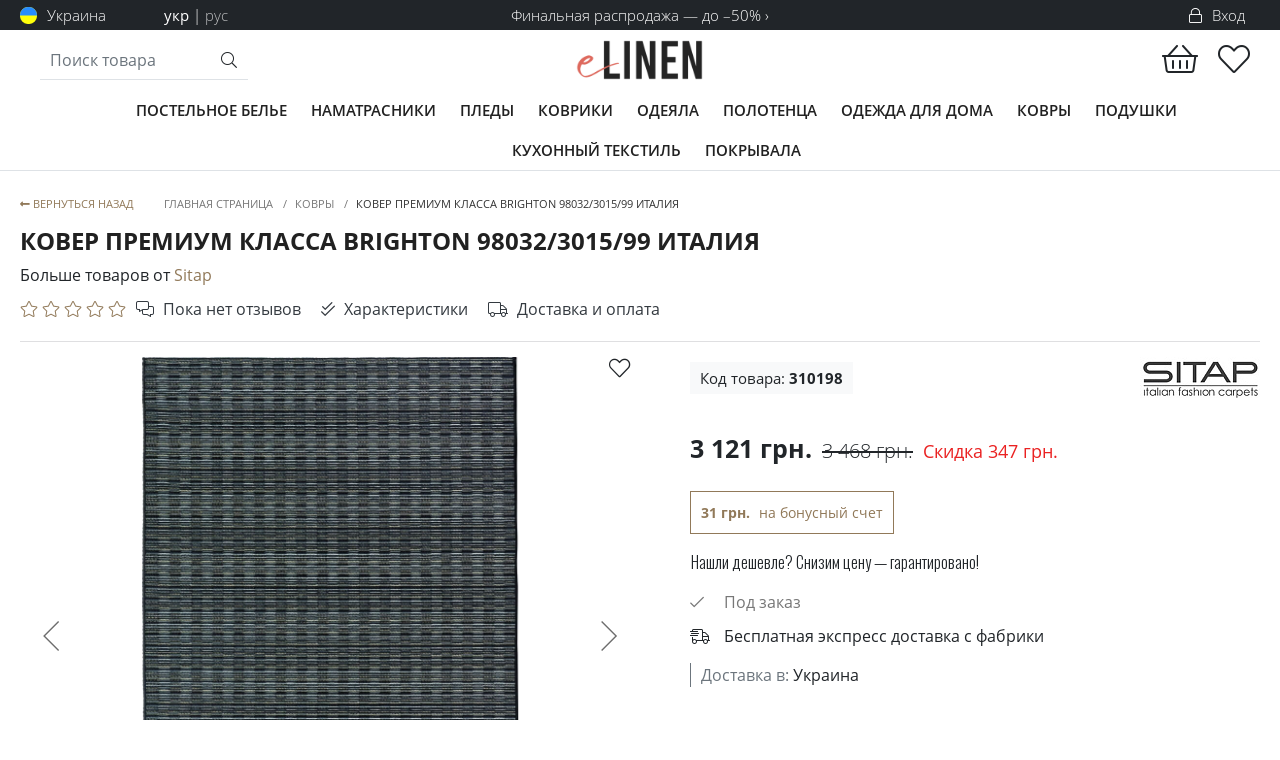

--- FILE ---
content_type: text/html; charset=UTF-8
request_url: https://elinen.com.ua/product/kover_premium_klassa_brighton_98032_3015_99_italiya.html
body_size: 26258
content:
        
<!DOCTYPE html>
<html lang="ru" dir="ltr">
<head>
    <meta charset="UTF-8">
    <title>Ковер премиум класса Brighton 98032/3015/99 Италия | Официальный представитель в Украине - eLien.com.ua</title>
    <meta name="viewport" content="width=device-width, initial-scale=1">
    <meta property="og:url" content="https://elinen.com.ua/product/kover_premium_klassa_brighton_98032_3015_99_italiya.html">
    <meta property="og:description" content="Ковер премиум класса Brighton 98032/3015/99 Италия ➱ В наличии на Elinen.com.ua ✓ У нас только оригинальная продуция ✓ Высокое качесвто ✓ Отличная цена ✓ Бесплатная доставка по Украине">
    <meta property="og:site_name" content="eLinen">
    <meta property="og:title" content="Ковер премиум класса Brighton 98032/3015/99 Италия | Официальный представитель в Украине - eLien.com.ua">
    <meta property="og:type" content="website">
    <meta property="og:image" content="https://elinen.com.ua/upload/iblock/286/f2286_1.jpg" />

    <meta property="twitter:title" content="Ковер премиум класса Brighton 98032/3015/99 Италия | Официальный представитель в Украине - eLien.com.ua">
    <meta property="twitter:description" content="Ковер премиум класса Brighton 98032/3015/99 Италия ➱ В наличии на Elinen.com.ua ✓ У нас только оригинальная продуция ✓ Высокое качесвто ✓ Отличная цена ✓ Бесплатная доставка по Украине">
    <meta property="twitter:image" content="https://elinen.com.ua/upload/iblock/286/f2286_1.jpg" />

    <link rel="icon" type="image/ico" href="/bitrix/templates/mav/images/favicon.ico">
    <link rel="icon" type="image/png" sizes="32x32" href="/bitrix/templates/mav/images/favicon-32x32.png">
    <link rel="icon" type="image/png" sizes="16x16" href="/bitrix/templates/mav/images/favicon-16x16.png">

    <link rel="preconnect" href="https://fonts.googleapis.com">
    <link rel="preconnect" href="https://fonts.gstatic.com" crossorigin>
    <link href="https://fonts.googleapis.com/css2?family=Open+Sans:wght@400;500;600;700;800&display=swap" rel="stylesheet">
    <link href="https://fonts.googleapis.com/css2?family=Oswald:wght@200..700&display=swap" rel="stylesheet">

    <meta name="keywords" content="ковер премиум класса brighton 98032/3015/99 италия" />
<meta name="description" content="Ковер премиум класса Brighton 98032/3015/99 Италия ➱ В наличии на Elinen.com.ua ✓ У нас только оригинальная продуция ✓ Высокое качесвто ✓ Отличная цена ✓ Бесплатная доставка по Украине" />

    <!-- Google Tag Manager -->
        <!-- End Google Tag Manager -->

    <!-- Smartlook -->
        <!-- End Smartlook -->

    



<script type="extension/settings" data-extension="currency.currency-core">{"region":"ru"}</script>



<link rel="alternate" hreflang="ua" href="https://elinen.com.ua/ua/product/kover_premium_klassa_brighton_98032_3015_99_italiya.html" />
<script data-skip-moving="true">(function(w, d, n) {var cl = "bx-core";var ht = d.documentElement;var htc = ht ? ht.className : undefined;if (htc === undefined || htc.indexOf(cl) !== -1){return;}var ua = n.userAgent;if (/(iPad;)|(iPhone;)/i.test(ua)){cl += " bx-ios";}else if (/Windows/i.test(ua)){cl += ' bx-win';}else if (/Macintosh/i.test(ua)){cl += " bx-mac";}else if (/Linux/i.test(ua) && !/Android/i.test(ua)){cl += " bx-linux";}else if (/Android/i.test(ua)){cl += " bx-android";}cl += (/(ipad|iphone|android|mobile|touch)/i.test(ua) ? " bx-touch" : " bx-no-touch");cl += w.devicePixelRatio && w.devicePixelRatio >= 2? " bx-retina": " bx-no-retina";if (/AppleWebKit/.test(ua)){cl += " bx-chrome";}else if (/Opera/.test(ua)){cl += " bx-opera";}else if (/Firefox/.test(ua)){cl += " bx-firefox";}ht.className = htc ? htc + " " + cl : cl;})(window, document, navigator);</script>


<link href="/bitrix/js/intranet/intranet-common.min.css?174204124361199" type="text/css"  rel="stylesheet" />
<link href="/bitrix/js/ui/design-tokens/dist/ui.design-tokens.min.css?174204124023463" type="text/css"  rel="stylesheet" />
<link href="/bitrix/js/ui/fonts/opensans/ui.font.opensans.min.css?17420412402320" type="text/css"  rel="stylesheet" />
<link href="/bitrix/js/main/popup/dist/main.popup.bundle.min.css?175068829028056" type="text/css"  rel="stylesheet" />
<link href="/bitrix/cache/css/s1/mav/page_df5ddf5494053e57c011dc631b6fa1b5/page_df5ddf5494053e57c011dc631b6fa1b5_v1.css?176325293264820" type="text/css"  rel="stylesheet" />
<link href="/bitrix/cache/css/s1/mav/template_c75459e0ac96e1db1d0d91bfd8bb2090/template_c75459e0ac96e1db1d0d91bfd8bb2090_v1.css?1763229722583526" type="text/css"  data-template-style="true" rel="stylesheet" />

</head>
<body>


<div id="header">

    <div class="top dark-primary-color">
        <div class="inner d-flex flex-nowrap">

            <div class="d-none d-lg-flex col-lg-4">

                
                    <div class="deliver-geo in-header">
                        <div class="shipping-to d-flex align-items-center">
                            <img class="lazyload flag" alt="" data-src="/bitrix/templates/mav/images/flags/ua.svg" role="presentation" aria-hidden="true"/>
                            <select class="country-selection" name="selected-country">
                                                                    <option value="at" >Австрия</option>
                                                                    <option value="az" >Азербайджан</option>
                                                                    <option value="am" >Армения</option>
                                                                    <option value="by" >Беларусь</option>
                                                                    <option value="be" >Бельгия</option>
                                                                    <option value="bg" >Болгария</option>
                                                                    <option value="hu" >Венгрия</option>
                                                                    <option value="de" >Германия</option>
                                                                    <option value="gr" >Греция</option>
                                                                    <option value="ge" >Грузия</option>
                                                                    <option value="dk" >Дания</option>
                                                                    <option value="il" >Израиль</option>
                                                                    <option value="es" >Испания</option>
                                                                    <option value="it" >Италия</option>
                                                                    <option value="kz" >Казахстан</option>
                                                                    <option value="cy" >Кипр</option>
                                                                    <option value="kg" >Кыргызстан</option>
                                                                    <option value="lv" >Латвия</option>
                                                                    <option value="lt" >Литва</option>
                                                                    <option value="lu" >Люксембург</option>
                                                                    <option value="mt" >Мальта</option>
                                                                    <option value="md" >Молдова</option>
                                                                    <option value="nl" >Нидерланды</option>
                                                                    <option value="no" >Норвегия</option>
                                                                    <option value="pl" >Польша</option>
                                                                    <option value="ro" >Румыния</option>
                                                                    <option value="sk" >Словакия</option>
                                                                    <option value="si" >Словения</option>
                                                                    <option value="tj" >Таджикистан</option>
                                                                    <option value="tm" >Туркменистан</option>
                                                                    <option value="tr" >Турция</option>
                                                                    <option value="uz" >Узбекистан</option>
                                                                    <option value="ua" selected>Украина</option>
                                                                    <option value="fi" >Финляндия</option>
                                                                    <option value="fr" >Франция</option>
                                                                    <option value="hr" >Хорватия</option>
                                                                    <option value="cz" >Чехия</option>
                                                                    <option value="ch" >Швейцария</option>
                                                                    <option value="se" >Швеция</option>
                                                                    <option value="ee" >Эстония</option>
                                                            </select>
                        </div>
                    </div>

                    
                <div class="site-lang">
    <a class="fw-bolder" href="/ua/">укр</a> | <span class="current">рус</span>
</div>
            </div>

            <div class="col-12 col-lg-4 text-center central-part">

                <a href="/sale/outlet/">Финальная распродажа — до –50% ›</a>
            </div>

            <div class="d-none d-lg-flex col-lg-4 right-part">
                <div class="d-none d-xxl-block item" style="color: #fff">
 <i class="fal fa-shipping-fast" style="margin-right: 10px"></i> Быстрая доставка
</div>
                <div class="my-account">
                    <a href="/personal/"><i class="fal fa-lock"></i>Вход</a>
                </div>

            </div>

        </div>
    </div>

    <div class="mobile-bottom">
        <div class="left-part">
            <div class="sidebar-mobile-menu-show-button">
                <i class="fal fa-bars fa-lg"></i>
            </div>
            <div class="show-search-button">
                <i class="fal fa-search fa-lg"></i>
            </div>
        </div>
        <div class="logo-center">
                <a href="/"><img
                            src="/bitrix/templates/mav/images/elinen-logo.png" alt="eLinen"/></a>
        </div>
        <div class="right-part">
            <div class="wishlist-show-button">
                <i class="fal fa-heart fa-lg"></i>
                <span class="qty-counter wishlist"
                      style="display: none">
                    <span class="label"></span>
            </div>
            <div class="cart-show-button">
                <i class="fal fa-shopping-basket fa-lg"></i>
                <span class="qty-counter cart"
                      style="display: none">
                    <span class="label">0</span>
                </span>
            </div>
            <div id="mobile-account-block">
                <div class="item">
                    <a href="/personal/"><i class="fal fa-user fa-lg"></i>Вход</a>
                </div>
                <div class="item border-bottom border-light">
                    <a href="/personal/orders/"><i class="fal fa-dolly fa-lg"></i>Мои заказы</a>
                </div>
                                <div class="item">
                    <a href="/viewed/"><i class="fal fa-eye fa-lg"></i>Просмотренные товары</a>
                </div>
                <div class="item">
                    <a href="/wishlist/"><i class="fal fa-heart fa-lg"></i>Избранные товары</a>
                </div>
                <div class="item">
                    <a href="/contact/"><i class="fal fa-info fa-lg"></i>Обратная связь</a>
                </div>
            </div>
        </div>
    </div>

    <div class="mobile-search">
        
	<div id="mobile-search-input-container" class="search-wrapper">
		<form class="input-group" action="/search/" id="search-form">
			<input type="text" id="mobile-search-input" name="q" class="form-control search-input" placeholder="Поиск товара" autocomplete="off" value="" required>
			<button type="submit" class="search-icon btn btn-outline-link"><i class="fal fa-search" name="s"></i></button>
		</form>
	</div>

    </div>

    <div class="bottom flex-nowrap">

        <div class="sidebar-menu-show-button d-none">
            <i class="fal fa-bars fa-2x"></i>
            <div class="menu-dot">
                <i class="fas fa-circle"></i>
            </div>
        </div>

        <div class="search-box">
            
	<div id="search-input-container" class="search-wrapper">
		<form class="input-group" action="/search/" id="search-form">
			<input type="text" id="search-input" name="q" class="form-control search-input" placeholder="Поиск товара" autocomplete="off" value="" required>
			<button type="submit" class="search-icon btn btn-outline-link"><i class="fal fa-search" name="s"></i></button>
		</form>
	</div>

        </div>

        <div class="logo">
            <a href="/"><img src="/bitrix/templates/mav/images/elinen-logo.png" alt="eLinen"/></a>
        </div>

        <div class="shop-box">
                <span class="sidebar-cart-show-button">
                    <i class="fal fa-shopping-basket fa-2x"></i>
                    <span class="qty-counter cart" style="display: none">
                        <span class="label">0</span>
                    </span>
                </span>

            <span class="sidebar-whishlist-show-button">
                    <i class="fal fa-heart fa-2x"></i>
                    <span class="qty-counter wishlist"style="display: none">
                        <span class="label"></span>
                    </span>
                </span>
        </div>

    </div>

    
<nav class="main-menu">
    <ul class="items">
                                <div class="item">
                <li class="item-root">

                    <a href="/postelnoe_bele/" style="">Постельное белье</a>
                    
                </li>

                                                    <div class="child-menu border border-light columns-6">
                                                    <div class="level-2">

                                <a class="item-name" >
                                    Общий размер                                </a>

                                                                                                            <div class="level-3">
                                            <a class="item-name" href="/dvuspalnoe_postelnoe_bele/">Двуспальный</a>
                                        </div>
                                                                            <div class="level-3">
                                            <a class="item-name" href="/postelnoe_bele_dvuspalnoe_evro/">Двуспальный Евро</a>
                                        </div>
                                                                            <div class="level-3">
                                            <a class="item-name" href="/postelnoe_bele_evro_maksi/">Евро Макси (King Size)</a>
                                        </div>
                                                                            <div class="level-3">
                                            <a class="item-name" href="/polutornoe_postelnoe_bele/">Полуторный</a>
                                        </div>
                                                                            <div class="level-3">
                                            <a class="item-name" href="/semeynoe_postelnoe_bele/">Семейный</a>
                                        </div>
                                                                    
                            </div>
                                                    <div class="level-2">

                                <a class="item-name" >
                                    Страна бренда                                </a>

                                                                                                            <div class="level-3">
                                            <a class="item-name" href="/anglijskoe-postelnoe-bele/">Англия</a>
                                        </div>
                                                                            <div class="level-3">
                                            <a class="item-name" href="/postelnoe-bele-iz-belgii/">Бельгия</a>
                                        </div>
                                                                            <div class="level-3">
                                            <a class="item-name" href="/nemetskoe-postelnoe-bele/">Германия</a>
                                        </div>
                                                                            <div class="level-3">
                                            <a class="item-name" href="/italyanskoe_postelnoe_bele/">Италия</a>
                                        </div>
                                                                            <div class="level-3">
                                            <a class="item-name" href="/frantsuzskoe_postelnoe_bele/">Франция</a>
                                        </div>
                                                                            <div class="level-3">
                                            <a class="item-name" href="/postelnoe-bele-iz-shvejtsarii/">Швейцария</a>
                                        </div>
                                                                    
                            </div>
                                                    <div class="level-2">

                                <a class="item-name" >
                                    Класс                                </a>

                                                                                                            <div class="level-3">
                                            <a class="item-name" href="/elitnoe-postelnoe-bele/">Элитный</a>
                                        </div>
                                                                            <div class="level-3">
                                            <a class="item-name" href="/postelnoe_bele_premium_klassa/">Премиум</a>
                                        </div>
                                                                    
                            </div>
                                                    <div class="level-2">

                                <a class="item-name" >
                                    Материал                                </a>

                                                                                                            <div class="level-3">
                                            <a class="item-name" href="/postelnoe-bele-iz-egipetskogo-hlopka/">Египетский хлопок</a>
                                        </div>
                                                                            <div class="level-3">
                                            <a class="item-name" href="/lnyanoe_postelnoe_bele/">Лен</a>
                                        </div>
                                                                            <div class="level-3">
                                            <a class="item-name" href="/hlopkovoe_postelnoe_bele/">Хлолок</a>
                                        </div>
                                                                            <div class="level-3">
                                            <a class="item-name" href="/shelkovoe-postelnoe-bele/">Шелк</a>
                                        </div>
                                                                    
                            </div>
                                                    <div class="level-2">

                                <a class="item-name" >
                                    Тип ткани                                </a>

                                                                                                            <div class="level-3">
                                            <a class="item-name" href="/atlasnoe-postelnoe-bele/">Атлас</a>
                                        </div>
                                                                            <div class="level-3">
                                            <a class="item-name" href="/postelnoe-bele-iz-byazi/">Бязь</a>
                                        </div>
                                                                            <div class="level-3">
                                            <a class="item-name" href="/trikotazhnoe-postelnoe-bele/">Джерси (Трикотаж)</a>
                                        </div>
                                                                            <div class="level-3">
                                            <a class="item-name" href="/zhakkardovoe_postelnoe_bele/">Жаккард</a>
                                        </div>
                                                                            <div class="level-3">
                                            <a class="item-name" href="/postelnoe-bele-iz-kottona/">Коттон</a>
                                        </div>
                                                                            <div class="level-3">
                                            <a class="item-name" href="/postelnoe_bele_mako_satin/">Мако-сатин</a>
                                        </div>
                                                                            <div class="level-3">
                                            <a class="item-name" href="/postelnoe_bele_iz_satina/">Сатин</a>
                                        </div>
                                                                            <div class="level-3">
                                            <a class="item-name" href="/postelnoe-bele-satin-de-lyuks/">Сатин де люкс</a>
                                        </div>
                                                                            <div class="level-3">
                                            <a class="item-name" href="/postelnoe-bele-iz-flaneli/">Фланель</a>
                                        </div>
                                                                    
                            </div>
                                                    <div class="level-2">

                                <a class="item-name" >
                                    Тип простыни                                </a>

                                                                                                            <div class="level-3">
                                            <a class="item-name" href="/postelnoe-bele-bez-prostyni/">Без простыни</a>
                                        </div>
                                                                            <div class="level-3">
                                            <a class="item-name" href="/postelnoe-bele-s-prostiney-bez-rezinki/">Без резинки</a>
                                        </div>
                                                                            <div class="level-3">
                                            <a class="item-name" href="/postelnoe-bele-na-rezinke/">На резинке</a>
                                        </div>
                                                                    
                            </div>
                                                    <div class="level-2">

                                <a class="item-name" >
                                    Стиль                                </a>

                                                                                                            <div class="level-3">
                                            <a class="item-name" href="/detskoe-postelnoe-bele/">Детский</a>
                                        </div>
                                                                            <div class="level-3">
                                            <a class="item-name" href="/postelnoe-bele-v-evropejskom-stile/">Европейский</a>
                                        </div>
                                                                            <div class="level-3">
                                            <a class="item-name" href="/postelnoe-bele-v-stile-kantri/">Кантри</a>
                                        </div>
                                                                            <div class="level-3">
                                            <a class="item-name" href="/postelnoe-bele-v-klassicheskom-stile/">Классика</a>
                                        </div>
                                                                            <div class="level-3">
                                            <a class="item-name" href="/postelnoe-bele-v-korolevskom-stile/">Королевский</a>
                                        </div>
                                                                            <div class="level-3">
                                            <a class="item-name" href="/postelnoe-bele-v-stile-minimalizm/">Минимализм</a>
                                        </div>
                                                                            <div class="level-3">
                                            <a class="item-name" href="/postelnoe-bele-v-stile-modern/">Модерн</a>
                                        </div>
                                                                            <div class="level-3">
                                            <a class="item-name" href="/postelnoe-bele-v-stile-provans/">Прованс</a>
                                        </div>
                                                                            <div class="level-3">
                                            <a class="item-name" href="/postelnoe-bele-v-skandinavskom-stile/">Скандинавский</a>
                                        </div>
                                                                            <div class="level-3">
                                            <a class="item-name" href="/postelnoe-bele-v-sovremennom-stile/">Современный</a>
                                        </div>
                                                                            <div class="level-3">
                                            <a class="item-name" href="/postelnoe-bele-v-stile-haj-tek/">Хай-тек</a>
                                        </div>
                                                                    
                            </div>
                                                    <div class="level-2">

                                <a class="item-name" >
                                    Цвет                                </a>

                                                                                                            <div class="level-3">
                                            <a class="item-name" href="/zheltoe-postelnoe-bele/">Желтый</a>
                                        </div>
                                                                            <div class="level-3">
                                            <a class="item-name" href="/biryuzovoe-postelnoe-bele/">Бирюзовый</a>
                                        </div>
                                                                            <div class="level-3">
                                            <a class="item-name" href="/krasnoe-i-bordovoe-postelnoe-bele/">Красный</a>
                                        </div>
                                                                            <div class="level-3">
                                            <a class="item-name" href="/fioletovoe-i-sirenevoe-postelnoe-bele/">Фиолетовый</a>
                                        </div>
                                                                            <div class="level-3">
                                            <a class="item-name" href="/rozovoe-postelnoe-bele/">Розовый</a>
                                        </div>
                                                                            <div class="level-3">
                                            <a class="item-name" href="/oranzhevoe-postelnoe-bele/">Оранжевый</a>
                                        </div>
                                                                            <div class="level-3">
                                            <a class="item-name" href="/seroe-postelnoe-bele/">Серый</a>
                                        </div>
                                                                            <div class="level-3">
                                            <a class="item-name" href="/zelenoe-postelnoe-bele/">Зеленый</a>
                                        </div>
                                                                            <div class="level-3">
                                            <a class="item-name" href="/korichnevoe-postelnoe-bele/">Коричневый</a>
                                        </div>
                                                                            <div class="level-3">
                                            <a class="item-name" href="/sinee-postelnoe-bele/">Синий</a>
                                        </div>
                                                                            <div class="level-3">
                                            <a class="item-name" href="/bezhevoe-postelnoe-bele/">Бежевый</a>
                                        </div>
                                                                            <div class="level-3">
                                            <a class="item-name" href="/raznotsvetnoe-postelnoe-bele/">Разноцветный</a>
                                        </div>
                                                                            <div class="level-3">
                                            <a class="item-name" href="/chernoe-postelnoe-bele/">Черный</a>
                                        </div>
                                                                            <div class="level-3">
                                            <a class="item-name" href="/beloe-postelnoe-bele/">Белый</a>
                                        </div>
                                                                            <div class="level-3">
                                            <a class="item-name" href="/cherno-beloe-postelnoe-bele/">Черно-белый</a>
                                        </div>
                                                                    
                            </div>
                                                    <div class="level-2">

                                <a class="item-name" >
                                    Отдельные изделия                                </a>

                                                                                                            <div class="level-3">
                                            <a class="item-name" href="/prostyni/">Простыни</a>
                                        </div>
                                                                            <div class="level-3">
                                            <a class="item-name" href="/pododeyalniki/">Пододеяльники</a>
                                        </div>
                                                                            <div class="level-3">
                                            <a class="item-name" href="/navolochki/">Наволочки</a>
                                        </div>
                                                                    
                            </div>
                                            </div>
                            </div>
                                <div class="item">
                <li class="item-root">

                    <a href="/namatrasniki/" style="">Наматрасники</a>
                    
                </li>

                                            </div>
                                <div class="item">
                <li class="item-root">

                    <a href="/pledy/" style=""> Пледы</a>
                    
                </li>

                                            </div>
                                <div class="item">
                <li class="item-root">

                    <a href="/kovriki/" style="">Коврики</a>
                    
                </li>

                                            </div>
                                <div class="item">
                <li class="item-root">

                    <a href="/odeyala/" style="">Одеяла</a>
                    
                </li>

                                            </div>
                                <div class="item">
                <li class="item-root">

                    <a href="/polotentsa/" style="">Полотенца</a>
                    
                </li>

                                            </div>
                                <div class="item">
                <li class="item-root">

                    <a href="/odezhda_dlya_doma/" style="">Одежда для дома</a>
                    
                </li>

                                            </div>
                                <div class="item">
                <li class="item-root">

                    <a href="/kovry/" style="">Ковры</a>
                    
                </li>

                                            </div>
                                <div class="item">
                <li class="item-root">

                    <a href="/podushki/" style="">Подушки</a>
                    
                </li>

                                            </div>
                                <div class="item">
                <li class="item-root">

                    <a href="/skaterti_i_salfetki/" style="">Кухонный текстиль</a>
                    
                </li>

                                            </div>
                                <div class="item">
                <li class="item-root">

                    <a href="/pokryvala/" style="">Покрывала</a>
                    
                </li>

                                            </div>
            </ul>
</nav>
    
    <div id="sidebar-cart-block" class="cart-block sidebar from-right">
        <div class="sidebar-heading">
            <div class="block-name">
                <label>Корзина</label>
            </div>
            <div class="block-close">
                <button class="btn-close"></button>
            </div>
        </div>

        <div class="sidebar-wrapper">
            
    <div class="empty-sidebar">
        <div class="inner">
            <img src="/bitrix/templates/mav/images/empty-cart.png" alt="В корзине пусто">
            <div class="text">
                <p class="heading">В корзине пусто</p>
                <p class="sub-heading">Выберите понравившиеся товары и добавьте их в корзину</p>
            </div>
        </div>
    </div>

        </div>

        <div class="sidebar-buttons">
                            <button class="close btn btn-dark btn-lg btn-block">Закрыть</button>
                    </div>
    </div>

    
<div id="sidebar-mobile-menu-block" class="sidebar from-left">
    <div class="sidebar-heading border-bottom border-light">

        <div class="logo">
            <img src="/bitrix/templates/mav/images/elinen-logo.png" alt="eLinen"/>
        </div>

        <div class="block-close">
            <button class="btn-close"></button>
        </div>

    </div>

    <div class="sidebar-wrapper">

        <div class="mobile-sign-in-block">
            <a href="/personal/"><i class="fal fa-user me-2"></i>Вход</a>
        </div>

        <div class="menu-block">
            <div class="menu items opened" menu-id="0">
                
                                    
                    <div class="item " >

                        <div class="section-name">
                                                            <a href="/postelnoe_bele/" style="">Постельное белье</a>
                                                                                </div>

                                            </div>
                
                                    
                    <div class="item " >

                        <div class="section-name">
                                                            <a href="/pododeyalniki/" style="">Пододеяльники</a>
                                                                                </div>

                                            </div>
                
                                    
                    <div class="item " >

                        <div class="section-name">
                                                            <a href="/navolochki/" style="">Наволочки</a>
                                                                                </div>

                                            </div>
                
                                    
                    <div class="item " >

                        <div class="section-name">
                                                            <a href="/prostyni/" style="">Простыни</a>
                                                                                </div>

                                            </div>
                
                                    
                    <div class="item " >

                        <div class="section-name">
                                                            <a href="/polotentsa/" style="">Полотенца</a>
                                                                                </div>

                                            </div>
                
                                    
                    <div class="item has_child" child-menu-id="458">

                        <div class="section-name">
                                                            <span>Одежда для дома</span>
                                                                                </div>

                                                    <div class="arrow-block">
                                <i class="far fa-angle-right"></i>
                            </div>
                                            </div>
                
                                    
                    <div class="item " >

                        <div class="section-name">
                                                            <a href="/pledy/" style="">Пледы</a>
                                                                                </div>

                                            </div>
                
                                    
                    <div class="item " >

                        <div class="section-name">
                                                            <a href="/odeyala/" style="">Одеяла</a>
                                                                                </div>

                                            </div>
                
                                    
                    <div class="item " >

                        <div class="section-name">
                                                            <a href="/pokryvala/" style="">Покрывала</a>
                                                                                </div>

                                            </div>
                
                                    
                    <div class="item has_child" child-menu-id="521">

                        <div class="section-name">
                                                            <span>Подушки</span>
                                                                                </div>

                                                    <div class="arrow-block">
                                <i class="far fa-angle-right"></i>
                            </div>
                                            </div>
                
                                    
                    <div class="item " >

                        <div class="section-name">
                                                            <a href="/namatrasniki/" style="">Наматрасники</a>
                                                                                </div>

                                            </div>
                
                                    
                    <div class="item has_child" child-menu-id="569">

                        <div class="section-name">
                                                            <span>Кухонный текстиль</span>
                                                                                </div>

                                                    <div class="arrow-block">
                                <i class="far fa-angle-right"></i>
                            </div>
                                            </div>
                
                                    
                    <div class="item " >

                        <div class="section-name">
                                                            <a href="/kovriki/" style="">Коврики</a>
                                                                                </div>

                                            </div>
                
                                    
                    <div class="item " >

                        <div class="section-name">
                                                            <a href="/kovry/" style="">Ковры</a>
                                                                                </div>

                                            </div>
                            </div>

        </div>

        <div class="child-block d-none">
            
                <div class="menu items " menu-id="458">
                    <div class="go-back" parent-id="0">
                        <span><i class="fal fa-angle-left"></i>Главное меню</span>
                    </div>

                    <div class="item">
                        <div class="section-name">
                            <a class="view-all" href="/odezhda_dlya_doma/">Посмотреть все</a>
                        </div>
                    </div>

                    
                        
                        <div class="item " >

                            <div class="section-name">
                                                                    <a href="/khalaty/" style="">Халаты</a>
                                                                                            </div>

                                                    </div>

                    
                        
                        <div class="item " >

                            <div class="section-name">
                                                                    <a href="/pizhamy/" style="">Пижамы</a>
                                                                                            </div>

                                                    </div>

                                    </div>
            
                <div class="menu items " menu-id="521">
                    <div class="go-back" parent-id="0">
                        <span><i class="fal fa-angle-left"></i>Главное меню</span>
                    </div>

                    <div class="item">
                        <div class="section-name">
                            <a class="view-all" href="/podushki/">Посмотреть все</a>
                        </div>
                    </div>

                    
                        
                        <div class="item " >

                            <div class="section-name">
                                                                    <a href="/dekorativnye_podushki/" style="">Декоративные подушки</a>
                                                                                            </div>

                                                    </div>

                    
                        
                        <div class="item " >

                            <div class="section-name">
                                                                    <a href="/podushki_dlya_sna/" style="">Подушки для сна</a>
                                                                                            </div>

                                                    </div>

                    
                        
                        <div class="item " >

                            <div class="section-name">
                                                                    <a href="/valiki/" style="">Валики</a>
                                                                                            </div>

                                                    </div>

                    
                        
                        <div class="item " >

                            <div class="section-name">
                                                                    <a href="/dorozhnye_turisticheskie/" style="">Туристические</a>
                                                                                            </div>

                                                    </div>

                                    </div>
            
                <div class="menu items " menu-id="569">
                    <div class="go-back" parent-id="0">
                        <span><i class="fal fa-angle-left"></i>Главное меню</span>
                    </div>

                    <div class="item">
                        <div class="section-name">
                            <a class="view-all" href="/skaterti_i_salfetki/">Посмотреть все</a>
                        </div>
                    </div>

                    
                        
                        <div class="item " >

                            <div class="section-name">
                                                                    <a href="/salfetki/" style="">Салфетки</a>
                                                                                            </div>

                                                    </div>

                    
                        
                        <div class="item " >

                            <div class="section-name">
                                                                    <a href="/skaterti/" style="">Скатерти</a>
                                                                                            </div>

                                                    </div>

                                    </div>
                    </div>

        <div class="mobile-menu-bottom border-top">

            
                <div class="deliver-geo in-mobile-menu">
                    <div class="shipping-to d-flex align-items-center">
                        <label class="me-2">Доставка в:</label>
                        <select class="country-selection" name="selected-country">
                                                            <option value="at" >Австрия</option>
                                                            <option value="az" >Азербайджан</option>
                                                            <option value="am" >Армения</option>
                                                            <option value="by" >Беларусь</option>
                                                            <option value="be" >Бельгия</option>
                                                            <option value="bg" >Болгария</option>
                                                            <option value="hu" >Венгрия</option>
                                                            <option value="de" >Германия</option>
                                                            <option value="gr" >Греция</option>
                                                            <option value="ge" >Грузия</option>
                                                            <option value="dk" >Дания</option>
                                                            <option value="il" >Израиль</option>
                                                            <option value="es" >Испания</option>
                                                            <option value="it" >Италия</option>
                                                            <option value="kz" >Казахстан</option>
                                                            <option value="cy" >Кипр</option>
                                                            <option value="kg" >Кыргызстан</option>
                                                            <option value="lv" >Латвия</option>
                                                            <option value="lt" >Литва</option>
                                                            <option value="lu" >Люксембург</option>
                                                            <option value="mt" >Мальта</option>
                                                            <option value="md" >Молдова</option>
                                                            <option value="nl" >Нидерланды</option>
                                                            <option value="no" >Норвегия</option>
                                                            <option value="pl" >Польша</option>
                                                            <option value="ro" >Румыния</option>
                                                            <option value="sk" >Словакия</option>
                                                            <option value="si" >Словения</option>
                                                            <option value="tj" >Таджикистан</option>
                                                            <option value="tm" >Туркменистан</option>
                                                            <option value="tr" >Турция</option>
                                                            <option value="uz" >Узбекистан</option>
                                                            <option value="ua" selected>Украина</option>
                                                            <option value="fi" >Финляндия</option>
                                                            <option value="fr" >Франция</option>
                                                            <option value="hr" >Хорватия</option>
                                                            <option value="cz" >Чехия</option>
                                                            <option value="ch" >Швейцария</option>
                                                            <option value="se" >Швеция</option>
                                                            <option value="ee" >Эстония</option>
                                                    </select>
                    </div>
                </div>

                
                            <div class="lang-switch">
                    <label class="me-2">Язык:</label>
                    <div class="site-lang">
    <a class="fw-bolder" href="/ua/">укр</a> | <span class="current">рус</span>
</div>                </div>
                
            <div class="contact-us">
                <label class="me-2">Связаться с нами:</label>
                                    <a href="tel:+380960222272"><i class="fal fa-phone pe-1 me-2"></i></a>
                                                    <a href="viber://chat?number=%2B380960222272"><i class="fab fa-viber pe-1 me-2"></i></a>
                                                    <a href="tg://resolve?domain=Elinenua"><i class="fab fa-telegram pe-1 me-2"></i></a>
                                                                    <a href="mailto:info@elinen.com.ua"><i class="fal fa-envelope pe-1 me-2"></i></a>
                            </div>

        </div>
        
    </div>


</div>
    <div id="sidebar-wishlist-block" class="sidebar from-right">
        <div class="sidebar-heading">
            <div class="block-name">
                <label>Избранные товары</label>
            </div>
            <div class="block-close">
                <button class="btn-close"></button>
            </div>
        </div>
        <div class="sidebar-wrapper">
                            <div class="empty-sidebar">
                    <div class="inner">
                        <img src="/bitrix/templates/mav/images/empty-wishlist.png" alt="В списке пусто">
                        <div class="text">
                            <p class="heading">В списке пусто</p>
                            <p class="sub-heading">Выберите понравившиеся товары и нажмите на сердечко :)</p>
                        </div>
                    </div>
                </div>
                    </div>
        <div class="sidebar-buttons">
            <button class="close btn btn-dark btn-lg btn-block">Закрыть</button>
        </div>
    </div>

    <div class="event-background"></div>

</div>

<div class="content">

    
    
<div class="content-limiter">

    <div class="bx-breadcrumb" itemprop="http://schema.org/breadcrumb" itemscope itemtype="http://schema.org/BreadcrumbList">
			<div class="bx-breadcrumb-item" id="bx_breadcrumb_0" itemprop="itemListElement" itemscope itemtype="http://schema.org/ListItem">
				
				<a href="/" title="Главная страница" itemprop="item">
					<span class="page-name" itemprop="name">Главная страница</span>
				</a>
				<meta itemprop="position" content="1" />
			</div>
			<div class="bx-breadcrumb-item" id="bx_breadcrumb_1" itemprop="itemListElement" itemscope itemtype="http://schema.org/ListItem">
				<span class="separate"> / </span>
				<a href="/kovry/" title="Ковры" itemprop="item">
					<span class="page-name" itemprop="name">Ковры</span>
				</a>
				<meta itemprop="position" content="2" />
			</div>
			<div class="bx-breadcrumb-item">
				<span class="separate"> / </span>
				<span class="page-name last">Ковер премиум класса Brighton 98032/3015/99 Италия</span>
			</div><div style="clear:both"></div></div>
    
<div class="product-name">

    <h1>Ковер премиум класса Brighton 98032/3015/99 Италия</h1>

            <div class="brand-more">
                        <span>Больше товаров от <a class="brand-name" href="/brands/sitap/">Sitap</a>            </span>
        </div>
    
</div>

<div class="product-navigation">

    <div class="nav-item">
        <div class="product-rating">
                    <div class="rating">
                                        <i class="fal fa-star"></i>
                            <i class="fal fa-star"></i>
                            <i class="fal fa-star"></i>
                            <i class="fal fa-star"></i>
                            <i class="fal fa-star"></i>
                    </div>
                </div>

        <a href="#reviews-heading"><i class="fal fa-comments-alt"></i>
            Пока нет отзывов        </a>
    </div>

    
    
    
    <div class="nav-item">
        <a href="#properties-list"><i class="fal fa-check-double"></i> Характеристики</a>
    </div>

    <div class="nav-item">
        <a href="#delivery-heading"><i class="fal fa-truck"></i> Доставка и оплата</a>
    </div>

</div>

<div class="product-detail-block" id="bx_117848907_310197" itemscope itemtype="http://schema.org/Product">
    <div class="photo-block">

        <div class="product-item-detail-slider-container" id="bx_117848907_310197_big_slider">
            <span class="product-item-detail-slider-close" data-entity="close-popup"></span>
            <div class="product-item-detail-slider-block
				product-item-detail-slider-block-square"
                 data-entity="images-slider-block">
                <span class="product-item-detail-slider-left" data-entity="slider-control-left" style="display: none;"></span>
                <span class="product-item-detail-slider-right" data-entity="slider-control-right" style="display: none;"></span>
                <div class="product-item-label-text product-item-label-big product-item-label-top product-item-label-left" id="bx_117848907_310197_sticker" style="z-index: 112"
                    style="display: none;">
                    
                    
                </div>

                                        <div class="product-item-label-ring product-item-label-big product-item-label-bottom product-item-label-right"
                             id="bx_117848907_310197_dsc_pict"
                             style="display: none;">
                        </div>
                        
                <div class="wishlist-button">
                    <div class="wishlist-icon" data-product-id = "310197">
                        <i class="fal fa-heart fa-lg"></i>
                    </div>
                </div>

                <div class="product-item-detail-slider-images-container " data-entity="images-container" >
                                                <div class="product-item-detail-slider-image active" data-entity="image" data-id="537351">
                                <img src="/upload/iblock/286/f2286_1.jpg" alt="Ковер премиум класса Brighton 98032/3015/99 Италия" title="Ковер премиум класса Brighton 98032/3015/99 Италия" itemprop="image">
                            </div>
                                                        <div class="product-item-detail-slider-image" data-entity="image" data-id="537352">
                                <img src="/upload/iblock/1fb/f2286_2.jpg" alt="Ковер премиум класса Brighton 98032/3015/99 Италия" title="Ковер премиум класса Brighton 98032/3015/99 Италия">
                            </div>
                                            </div>
            </div>

                                    <div class="product-item-detail-slider-controls-block" id="bx_117848907_310197_slider_cont_310198" style="display: block;">
                                                            <div class="product-item-detail-slider-controls-image active lazyload" data-bg="/upload/resize_cache/iblock/286/90_90_1/f2286_1.jpg" role="img" aria-label="Ковер премиум класса Brighton 98032/3015/99 Италия - 1"
                                     data-entity="slider-control" data-value="310198_537351">
                                </div>
                                                                <div class="product-item-detail-slider-controls-image lazyload" data-bg="/upload/resize_cache/iblock/1fb/90_90_1/f2286_2.jpg" role="img" aria-label="Ковер премиум класса Brighton 98032/3015/99 Италия - 1"
                                     data-entity="slider-control" data-value="310198_537352">
                                </div>
                                                        </div>
                                                <div class="product-item-detail-slider-controls-block" id="bx_117848907_310197_slider_cont_310199" style="display: none;">
                                                            <div class="product-item-detail-slider-controls-image active lazyload" data-bg="/upload/resize_cache/iblock/286/90_90_1/f2286_1.jpg" role="img" aria-label="Ковер премиум класса Brighton 98032/3015/99 Италия - 1"
                                     data-entity="slider-control" data-value="310199_537351">
                                </div>
                                                                <div class="product-item-detail-slider-controls-image lazyload" data-bg="/upload/resize_cache/iblock/1fb/90_90_1/f2286_2.jpg" role="img" aria-label="Ковер премиум класса Brighton 98032/3015/99 Италия - 1"
                                     data-entity="slider-control" data-value="310199_537352">
                                </div>
                                                        </div>
                                                <div class="product-item-detail-slider-controls-block" id="bx_117848907_310197_slider_cont_310200" style="display: none;">
                                                            <div class="product-item-detail-slider-controls-image active lazyload" data-bg="/upload/resize_cache/iblock/286/90_90_1/f2286_1.jpg" role="img" aria-label="Ковер премиум класса Brighton 98032/3015/99 Италия - 1"
                                     data-entity="slider-control" data-value="310200_537351">
                                </div>
                                                                <div class="product-item-detail-slider-controls-image lazyload" data-bg="/upload/resize_cache/iblock/1fb/90_90_1/f2286_2.jpg" role="img" aria-label="Ковер премиум класса Brighton 98032/3015/99 Италия - 1"
                                     data-entity="slider-control" data-value="310200_537352">
                                </div>
                                                        </div>
                                                <div class="product-item-detail-slider-controls-block" id="bx_117848907_310197_slider_cont_310201" style="display: none;">
                                                            <div class="product-item-detail-slider-controls-image active lazyload" data-bg="/upload/resize_cache/iblock/286/90_90_1/f2286_1.jpg" role="img" aria-label="Ковер премиум класса Brighton 98032/3015/99 Италия - 1"
                                     data-entity="slider-control" data-value="310201_537351">
                                </div>
                                                                <div class="product-item-detail-slider-controls-image lazyload" data-bg="/upload/resize_cache/iblock/1fb/90_90_1/f2286_2.jpg" role="img" aria-label="Ковер премиум класса Brighton 98032/3015/99 Италия - 1"
                                     data-entity="slider-control" data-value="310201_537352">
                                </div>
                                                        </div>
                        
        </div>

    </div>

    <div class="props-block">
        <div class="info-block">
            <div class="article">
                <label class="prefix">Код товара: </label>
                <label class="code">310197</label>
            </div>

                            <div class="brand-logo">
                    <a href="/brands/sitap/">
                                                    <img alt="Sitap" src="/upload/resize_cache/iblock/e6e/120_50_1/75244207b09cfc45527b606e8588f2a4.jpg">
                                            </a>
                </div>
                    </div>

        
        <div class="prices">
            <div class="product-item-detail-price-current" id="bx_117848907_310197_price">
                3 121 грн.
                            </div>

                            <div class="product-item-detail-price-old" id="bx_117848907_310197_old_price" >3 468 грн.</div>
            
            
                            <div class="product-item-detail-economy-price mb-2 mt-2 "
                     id="bx_117848907_310197_price_discount"
                    >Скидка 347 грн.                </div>
            
            
            
        </div>

        
                    <div class="cashback-block " >
                                    <label class="cashback-value">31 грн.</label>
                    <span class="cashback-text">на бонусный счет</span>
                            </div>
        
        <div class="find-cheaper">

            <button class="btn btn-primary-outline " data-bs-toggle="modal" data-bs-target="#find-cheaper-modal">
                Нашли дешевле? Снизим цену — гарантировано!            </button>

        </div>

        
        <div class="current-stock">
                            <label class="outOfStock"><i class="fal fa-check"></i> Под заказ</label>
                <label class="shipment-date"></i><i class="fal fa-shipping-fast"></i> Бесплатная экспресс доставка с фабрики</label>
                    </div>

        
        
            
            <div class="deliver-geo" id="prod-deliver-to-block">
                <label>
                    Доставка в:                 </label>

                <select class="country-selection" name="selected-country">
                                            <option value="at">Австрия</option>
                                            <option value="az">Азербайджан</option>
                                            <option value="am">Армения</option>
                                            <option value="by">Беларусь</option>
                                            <option value="be">Бельгия</option>
                                            <option value="bg">Болгария</option>
                                            <option value="hu">Венгрия</option>
                                            <option value="de">Германия</option>
                                            <option value="gr">Греция</option>
                                            <option value="ge">Грузия</option>
                                            <option value="dk">Дания</option>
                                            <option value="il">Израиль</option>
                                            <option value="es">Испания</option>
                                            <option value="it">Италия</option>
                                            <option value="kz">Казахстан</option>
                                            <option value="cy">Кипр</option>
                                            <option value="kg">Кыргызстан</option>
                                            <option value="lv">Латвия</option>
                                            <option value="lt">Литва</option>
                                            <option value="lu">Люксембург</option>
                                            <option value="mt">Мальта</option>
                                            <option value="md">Молдова</option>
                                            <option value="nl">Нидерланды</option>
                                            <option value="no">Норвегия</option>
                                            <option value="pl">Польша</option>
                                            <option value="ro">Румыния</option>
                                            <option value="sk">Словакия</option>
                                            <option value="si">Словения</option>
                                            <option value="tj">Таджикистан</option>
                                            <option value="tm">Туркменистан</option>
                                            <option value="tr">Турция</option>
                                            <option value="uz">Узбекистан</option>
                                            <option value="ua">Украина</option>
                                            <option value="fi">Финляндия</option>
                                            <option value="fr">Франция</option>
                                            <option value="hr">Хорватия</option>
                                            <option value="cz">Чехия</option>
                                            <option value="ch">Швейцария</option>
                                            <option value="se">Швеция</option>
                                            <option value="ee">Эстония</option>
                                    </select>

            </div>

            
        
        
        <div class="offers" id="offers-list-block">
                                                            <span itemprop="offers" itemscope itemtype="http://schema.org/Offer">

                            <meta itemprop="url" content="/product/kover_premium_klassa_brighton_98032_3015_99_italiya.html?offerID=310198" />
                            <meta itemprop="sku" content="310198" />
                            <meta itemprop="price" content="3121" />
                            <meta itemprop="priceCurrency" content="UAH" />
                            <link itemprop="availability" href="http://schema.org/InStock" />

                            
                            
                        </span>
                                                <span itemprop="offers" itemscope itemtype="http://schema.org/Offer">

                            <meta itemprop="url" content="/product/kover_premium_klassa_brighton_98032_3015_99_italiya.html?offerID=310199" />
                            <meta itemprop="sku" content="310199" />
                            <meta itemprop="price" content="6839" />
                            <meta itemprop="priceCurrency" content="UAH" />
                            <link itemprop="availability" href="http://schema.org/InStock" />

                            
                            
                        </span>
                                                <span itemprop="offers" itemscope itemtype="http://schema.org/Offer">

                            <meta itemprop="url" content="/product/kover_premium_klassa_brighton_98032_3015_99_italiya.html?offerID=310200" />
                            <meta itemprop="sku" content="310200" />
                            <meta itemprop="price" content="8950" />
                            <meta itemprop="priceCurrency" content="UAH" />
                            <link itemprop="availability" href="http://schema.org/InStock" />

                            
                            
                        </span>
                                                <span itemprop="offers" itemscope itemtype="http://schema.org/Offer">

                            <meta itemprop="url" content="/product/kover_premium_klassa_brighton_98032_3015_99_italiya.html?offerID=310201" />
                            <meta itemprop="sku" content="310201" />
                            <meta itemprop="price" content="14137" />
                            <meta itemprop="priceCurrency" content="UAH" />
                            <link itemprop="availability" href="http://schema.org/InStock" />

                            
                            
                        </span>
                                        <div class="offers-list" id="bx_117848907_310197_skudiv">
                    <div class="accordion" id="accordionSkuList">
                                                    <div data-entity="sku-line-block" class="sku-block">
                                <div class="accordion-item">

                                    <h2 class="accordion-header" id="heading-495">
                                        <button class="accordion-button" type="button" data-bs-toggle="collapse" data-bs-target="#collapse-495" aria-expanded="true" aria-controls="collapse-495">
                                            <div class="sku-title">
                                                <div class="name" sku-name="Размер">
                                                                                                                                                            Размер:                                                     <span class="current-sku"></span>
                                                </div>
                                                <div class="success_icon">
                                                    <i class="fas fa-check-circle fa-lg"></i>
                                                </div>
                                            </div>
                                        </button>
                                    </h2>

                                    <div id="collapse-495" class="accordion-collapse collapse show" aria-labelledby="heading-495" data-bs-parent="#accordionSkuList">
                                        <div class="accordion-body">
                                            <div class="product-item-sku-container">
                                                <div class="product-item-sku-block">
                                                    <div class="product-item-sku-list">
                                                        <ul class="product-item-sku-item-list">
                                                                                                                                    <li class="product-item-sku-item-text-container text " title="140 x 200 см"
                                                                            data-treevalue="495_6788"
                                                                            data-onevalue="6788">
                                                                            <div class="product-item-sku-item-text-block">
                                                                                <div class="product-item-sku-item-text sku-name">140 x 200 см</div>
                                                                            </div>
                                                                        </li>
                                                                                                                                                <li class="product-item-sku-item-text-container text " title="160 x 230 см"
                                                                            data-treevalue="495_7282"
                                                                            data-onevalue="7282">
                                                                            <div class="product-item-sku-item-text-block">
                                                                                <div class="product-item-sku-item-text sku-name">160 x 230 см</div>
                                                                            </div>
                                                                        </li>
                                                                                                                                                <li class="product-item-sku-item-text-container text " title="200 x 290 см"
                                                                            data-treevalue="495_7319"
                                                                            data-onevalue="7319">
                                                                            <div class="product-item-sku-item-text-block">
                                                                                <div class="product-item-sku-item-text sku-name">200 x 290 см</div>
                                                                            </div>
                                                                        </li>
                                                                                                                                                <li class="product-item-sku-item-text-container text more-than-3" title="80 x 150 см"
                                                                            data-treevalue="495_7004"
                                                                            data-onevalue="7004">
                                                                            <div class="product-item-sku-item-text-block">
                                                                                <div class="product-item-sku-item-text sku-name">80 x 150 см</div>
                                                                            </div>
                                                                        </li>
                                                                        
                                                                                                                            <li class="offers-show-more-button text">
                                                                    <div class="product-item-sku-item-text-block">
                                                                        + 1 еще                                                                    </div>
                                                                </li>
                                                                                                                    </ul>

                                                        <div style="clear: both;"></div>
                                                    </div>
                                                </div>
                                            </div>
                                        </div>
                                    </div>

                                </div>
                            </div>
                                                </div>
                </div>
                
        </div>

        
        <div class="product-detail-cart-buttons">

            <div class="add-to-cart-block"  data-entity="quantity-block">
                <div class="item-amount">
                    <span class="count-minus" id="bx_117848907_310197_quant_down"><i class="fal fa-minus"></i></span>
                    <div class="count-input">
                        <input id="bx_117848907_310197_quantity" type="number" value="1">
                    </div>
                    <span class="count-plus" id="bx_117848907_310197_quant_up"><i class="fal fa-plus"></i></span>
                </div>
                <div class="add-to-cart" id="bx_117848907_310197_basket_actions">
                    <button class="btn btn-dark btn-block "
                            id="bx_117848907_310197_add_basket_link"
                            href="javascript:void(0);">
                        В корзину                    </button>
                </div>
            </div>

            <div class="price-on-request" style="">
                <button class="btn btn-dark btn-block " data-bs-toggle="modal"  data-bs-target="#price-on-request-modal">Узнать лучшую цену</button>
                <label class="custom-quote">Быстрый расчет стоимости за несколько минут</label>
            </div>

            <div class="modal fade" id="price-on-request-modal" tabindex="-1" aria-labelledby="PriceOnRequestModal" aria-hidden="true">
                <div class="modal-dialog modal-xl modal-dialog-centered">
                    <div class="modal-content">
                        <div class="container">
                            <div class="modal-header">
                                <h2 class="modal-title" id="PriceOnRequestModal">Запрос стоимости</h2>
                                <button type="button" class="btn-close" data-bs-dismiss="modal" aria-label="Закрыть"></button>
                            </div>
                            <div class="modal-body">
                                <form id="request-price-form">
                                    <input hidden name="product-name" type="text" class="form-control" id="product-name" value="Ковер премиум класса Brighton 98032/3015/99 Италия" required>
                                    <input hidden name="product-id" type="text" class="form-control" id="product-id" value="310197" required>

                                    <div class="row">
                                        <div class="col-12 col-md-6 form-floating mb-3">
                                            <input name="first-name" type="text" class="form-control" id="first-name" required="required">
                                            <label for="first-name">Фамилия</label>
                                        </div>

                                        <div class="col-12 col-md-6 form-floating mb-3">
                                            <input name="last-name" type="text" class="form-control" id="last-name" required="required">
                                            <label for="last-name">Имя</label>
                                        </div>
                                    </div>

                                    <div class="row">
                                        <div class="col-12 col-md-6 form-floating mb-3">
                                            <input name="email" type="email" class="form-control" id="email" required="required">
                                            <label for="email">Email</label>
                                        </div>

                                        <div class="col-12 col-md-6 form-floating mb-3">
                                            <input name="phone" type="text" class="form-control" id="phone">
                                            <label for="email">Телефон</label>
                                        </div>
                                    </div>

                                    <div class="form-floating mb-3">
                                        <textarea name="message-text" type="text" class="form-control" id="message-text" style="height: 150px"></textarea>
                                        <label for="message-text">Сообщение</label>
                                    </div>

                                    <div class="modal-footer">
                                        <button type="submit" class="btn btn-dark btn-block">Отправить</button>

                                        <div class="g-recaptcha"
                                             data-sitekey="6LdNZvYeAAAAAAoZ2Az4QQNwrS4b_jJxStPWu4-r"
                                             data-callback="requestPriceSubmit"
                                             data-size="invisible">
                                        </div>
                                    </div>
                                </form>
                            </div>
                        </div>
                    </div>
                </div>
            </div>

            <div class="modal fade" id="find-cheaper-modal" tabindex="-1" aria-labelledby="FindCheaperModal" aria-hidden="true">
                <div class="modal-dialog modal-xl modal-dialog-centered">
                    <div class="modal-content">
                        <div class="container">
                            <div class="modal-header">
                                <h2 class="modal-title" id="FindCheaperModal">Нашли дешевле?</h2>
                                <button type="button" class="btn-close" data-bs-dismiss="modal" aria-label="Закрыть"></button>
                            </div>
                            <div class="modal-body">
                                <div class="best-offer-header">
                                    <p>Хотите получить самую выгодную цену по этому товару? Пожалуйста, заполните форму и получите лучшее предложение!</p>
                                </div>
                                <form id="find-cheaper-form">
                                    <input hidden name="product-name" type="text" class="form-control" value="Ковер премиум класса Brighton 98032/3015/99 Италия" required="required">
                                    <input hidden name="product-id" type="text" class="form-control" id="product-id-cheaper-form" value="310197" required="required">

                                    <div class="row">
                                        <div class="col-12 col-md-6 form-floating mb-3">
                                            <input name="first-name" type="text" class="form-control" id="first-name-2" required="required">
                                            <label for="first-name-2">Фамилия</label>
                                        </div>

                                        <div class="col-12 col-md-6 form-floating mb-3">
                                            <input name="last-name" type="text" class="form-control" id="last-name-2" required="required">
                                            <label for="last-name-2">Имя</label>
                                        </div>
                                    </div>

                                    <div class="row">
                                        <div class="col-12 col-md-6 form-floating mb-3">
                                            <input name="email" type="email" class="form-control" id="email" required="required">
                                            <label for="email">Email</label>
                                        </div>

                                        <div class="col-12 col-md-6 form-floating mb-3">
                                            <input name="phone" type="text" class="form-control" id="phone">
                                            <label for="email">Телефон</label>
                                        </div>
                                    </div>

                                    <div class="form-floating mb-3">
                                        <textarea name="message-text" type="text" class="form-control" required style="height: 150px"></textarea>
                                        <label for="message-text">Ссылка на товар другого магазина</label>
                                    </div>

                                    <div class="modal-footer">
                                        <button type="submit" class="btn btn-dark btn-block">Отправить</button>

                                        <div class="g-recaptcha"
                                             data-sitekey="6LdNZvYeAAAAAAoZ2Az4QQNwrS4b_jJxStPWu4-r"
                                             data-callback="findCheaperSubmit"
                                             data-size="invisible">
                                        </div>
                                    </div>
                                </form>
                            </div>
                        </div>
                    </div>
                </div>
            </div>

            <div class="item-amount-description">
                <span id="bx_117848907_310197_price_total"></span>
            </div>

        </div>

        

        <div id="price-subscription">
            <button class="btn btn-transparent show-field">
                <i class="fal fa-bell"></i><span>Следить за ценой товара</span>
            </button>
            <div class="email-block">
                <form id="product-form-subscribe" method="post">
                    <div class="input-group flex-nowrap">
                        <input class="form-control" type="email" name="email" aria-label="Ваш email" aria-describedby="subscribe-price-addon-wrapping" placeholder="Ваш email" required="">
                        <button type="submit" class="input-group-text btn btn-dark" id="subscribe-price-addon-wrapping">Подписаться</button>
                    </div>
                </form>
                <span class="note">Как только цена изменится, Вы получите уведомление на указанный email</span>
            </div>
        </div>

        
<style>
    .contact-block {
        display: flex;
        align-items: center;
        margin-right: auto;
        padding: 10px;
        margin-bottom: 30px;
        flex-wrap: wrap;
    }
    .contact-block .subheader {
        font-weight: 700;
        text-align: center;
    }
    .contact-block .items {
        margin: 20px 0;
        display: flex;
        flex-wrap: wrap;
        justify-content: center;
        background-color: var(--bs-light);
        padding: 20px;
        border-radius: 0.5rem;
        letter-spacing: .06em;
    }
    .contact-block .items a {
        color: var(--bs-dark);
        width: 100%;
    }

</style>

<div class="contact-block">

    <h2 class="subheader col-12 col-xl-6">Нужна помощь?</h2>
    <div class="items col-12 col-xl-6">
        <a class="pb-3" href="viber://chat?number=%2B380960222272" target="_blank"><i class="fab fa-viber pe-1 me-3"></i>Чат Viber</a>
        <a class="pb-3" href="tg://resolve?domain=Elinenua"><i class="fab fa-telegram pe-1 me-3"></i>Чат Telegram</a>
        <a href="tel:+380960222272"><i class="fal fa-phone-alt pe-1 me-3"></i>+38 096 0222272</a>
    </div>

</div>
        
        
    <div class="additional-icons">
                    <div class="additional-item">
                <div class="item-picture">
                    <img alt="Гарантия качества" title="Гарантия качества" src="/upload/uf/900/sr8d0domdwty9il8x6k83sorctcv1ljg/quality_guarantee (1) (1).jpeg"/>
                </div>
            </div>
                    <div class="additional-item">
                <div class="item-picture">
                    <img alt="Гарантия самой низкой цены" title="Гарантия самой низкой цены" src="/upload/uf/f32/sswfaynmif50b26sz1f3uykqwxnxzntj/best_price_1 (2) (1) (1).jpeg"/>
                </div>
            </div>
                    <div class="additional-item">
                <div class="item-picture">
                    <img alt="Сделано в Италии" title="Сделано в Италии" src="/upload/uf/e18/utsdb9f6hxztmqhqp761sleg8aw8jdnq/made-in-italy-logo-png-6 (1) (1) (1).jpeg"/>
                </div>
            </div>
            </div>

        <div class="properties accordion" id="properties-list">

            
                        
            <div class="accordion-item characteristics">
                <h2 class="accordion-header" id="characteristics-heading">
                    <button class="accordion-button" type="button" data-bs-toggle="collapse" data-bs-target="#collapse-1" aria-expanded="false" aria-controls="collapse-1">
                        Характеристики                    </button>
                </h2>
                <div id="collapse-1" class="accordion-collapse show" aria-labelledby="headingOne">
                    <div class="accordion-body">

                        
                        
<div class="prop-list">
                        <div class="group-block">
                                    <div class="group-name">Основные характеристики</div>
                                                    <div class="prop-data">
                        <div class="name">
                            Стиль                        </div>
                        <div class="value">
                            Модерн                        </div>
                    </div>
                                                        <div class="prop-data">
                        <div class="name">
                            Узор / Рисунок                        </div>
                        <div class="value">
                            Однотонный, Полосатый                        </div>
                    </div>
                                                        <div class="prop-data">
                        <div class="name">
                            Применение                        </div>
                        <div class="value">
                            Дом, Улица                        </div>
                    </div>
                                                        <div class="prop-data">
                        <div class="name">
                            Комната назначения                        </div>
                        <div class="value">
                            Гостиная, Кухня, Прихожая, Спальня                        </div>
                    </div>
                                                        <div class="prop-data">
                        <div class="name">
                            Категория                        </div>
                        <div class="value">
                            Машинное производство                        </div>
                    </div>
                                                        <div class="prop-data">
                        <div class="name">
                            Форма                        </div>
                        <div class="value">
                            Прямоугольная                        </div>
                    </div>
                                                </div>
                    <div class="group-block">
                                    <div class="group-name">Вес и размеры</div>
                                                    <div class="prop-data">
                        <div class="name">
                            Плотность                        </div>
                        <div class="value">
                            1400 г/м²                        </div>
                    </div>
                                                </div>
                    <div class="group-block">
                                    <div class="group-name">Материалы</div>
                                                    <div class="prop-data">
                        <div class="name">
                            Тип материалов                        </div>
                        <div class="value">
                            Искусственные                        </div>
                    </div>
                                                        <div class="prop-data">
                        <div class="name">
                            Материал                        </div>
                        <div class="value">
                            Полипропилен                        </div>
                    </div>
                                                        <div class="prop-data">
                        <div class="name">
                            Состав                        </div>
                        <div class="value">
                            100% Полипропилен                        </div>
                    </div>
                                                </div>
                    <div class="group-block">
                                    <div class="group-name">Информация о производителе</div>
                                                    <div class="prop-data">
                        <div class="name">
                            Бренд                        </div>
                        <div class="value">
                            <a href="/brands/sitap/">Sitap</a>                        </div>
                    </div>
                                                        <div class="prop-data">
                        <div class="name">
                            Страна бренда                        </div>
                        <div class="value">
                            Италия                        </div>
                    </div>
                                                        <div class="prop-data">
                        <div class="name">
                            Класс                        </div>
                        <div class="value">
                            Бюджетный                        </div>
                    </div>
                                                        <div class="prop-data">
                        <div class="name">
                            Коллекция                        </div>
                        <div class="value">
                            Carpets Chef My Style                        </div>
                    </div>
                                                </div>
            </div>

                    </div>
                </div>
            </div>

            <div class="accordion-item delivery">

                <h2 class="accordion-header" id="delivery-heading">
                    <button class="accordion-button collapsed" type="button" data-bs-toggle="collapse" data-bs-target="#collapse-2" aria-expanded="false" aria-controls="collapse-2">
                        Доставка и оплата                    </button>
                </h2>

                <div id="collapse-2" class="accordion-collapse collapse" aria-labelledby="headingTwo">

                    <div class="accordion-body">

                        
<div class="payment-delivery">
    <div class="delivery">
        <div class="group-block">
            <div class="block-name">Способы доставки            </div>

                                                        
                    
                    <div class="prop-data">
                        <div class="name">
                            <img src="/upload/resize_cache/sale/delivery/logotip/e54/lsba91i938wpgr71shl53es4sfcferfn/100_100_1/nova_poshta_logo.jpeg" alt="Доставка 1-2 дня"/>
                        </div>
                        <div class="value">
                            Доставка 1-2 дня                        </div>
                    </div>

                                            
                    
                    <div class="prop-data">
                        <div class="name">
                            <img src="/upload/resize_cache/sale/delivery/logotip/e0d/juzcmrz6xjzejoloj4839ud9p1r40sq5/100_100_1/0ede3844679cc07e4b475d010474f52c.png" alt="Международная доставка"/>
                        </div>
                        <div class="value">
                            Международная доставка                        </div>
                    </div>

                                    </div>
    </div>

    <div class="payment">
        <div class="group-block">
            <div class="block-name">Способы оплаты            </div>
            
                
                <div class="prop-data">
                    <div class="name">
                        <img src="/upload/resize_cache/sale/paysystem/logotip/589/kzuzp7z0wta4dhy34a7copkc478we2jj/100_100_1/50273974.a8ormbsnzk.W665.jpg" alt="Наложенный платеж"/>
                    </div>
                    <div class="value">
                        Наложенный платеж                    </div>
                </div>
            
                
                <div class="prop-data">
                    <div class="name">
                        <img src="/upload/resize_cache/sale/paysystem/logotip/440/g93tsn5t10otu0ce8cg0fw9b9kfj0py2/100_100_1/banktransfer_1.jpg" alt="Банковский перевод"/>
                    </div>
                    <div class="value">
                        Банковский перевод                    </div>
                </div>
            
                
                <div class="prop-data">
                    <div class="name">
                        <img src="/upload/resize_cache/sale/paysystem/logotip/ee0/l98354ku2pcsn8okcr40zr6cimjg5uvr/100_100_1/privat.jpg" alt="Перевод на карту"/>
                    </div>
                    <div class="value">
                        Перевод на карту                    </div>
                </div>
                    </div>
    </div>

</div>
                    </div>

                </div>

            </div>

            
            
            <div class="accordion-item reviews">
                <h2 class="accordion-header" id="reviews-heading">
                    <button class="accordion-button" type="button" data-bs-toggle="collapse" data-bs-target="#collapse-5" aria-expanded="false" aria-controls="collapse-5">
                        Отзывы о товаре                    </button>
                </h2>
                <div id="collapse-5" class="accordion-collapse show" aria-labelledby="headingFive">
                    <div class="accordion-body">
                        
<div class="reviews-block" id="reviews-block">

    
    <div class="reviews-list">
        
                    <div class="empty-list">
                <b></b>
            </div>
        
    </div>

    <div class="new-review-block">

        
            <div class="review not-authorized">
                Для добавления отзыва, пожалуйста,  <a href="/auth/" target="_blank" rel="nofollow" class="alert-link">Авторизуйтесь</a>
            </div>

        
    </div>
</div>

                    </div>
                </div>

            </div>
        </div>

    </div>

    <meta itemprop="name" content="Ковер премиум класса Brighton 98032/3015/99 Италия" />
    <meta itemprop="description" content="Ковер премиум класса Brighton 98032/3015/99 Италия ➱ В наличии на Elinen.com.ua ✓ У нас только оригинальная продуция ✓ Высокое качесвто ✓ Отличная цена ✓ Бесплатная доставка по Украине" />
    <meta itemprop="category" content="Ковры" />
    <span itemprop="brand" itemscope itemtype="http://schema.org/Brand">
        <meta itemprop="name" content="Sitap"/>
    </span>
    <meta itemprop="sku" content="310197" />
    <lnk itemprop="url" content="/product/kover_premium_klassa_brighton_98032_3015_99_italiya.html"></lnk>

</div>



<div class="ajax-block" ajax-block data="{'type':'show-crossale-products','id':'310197','sect-id':'712','headers':['Похожие товары','Из той же коллекции','Другие товары от Sitap']}"></div>

    <div class="related-wrapper mt-5 mb-3">
        <h3 class="mb-4">Поисковые запросы</h3>
        <div class="related-tags d-flex">
                            <div class="tag-wrap ">
                    <a class="tag-inner" target="_blank" href="/kovry-mashinnogo-proizvodstva/">ковры машинного производства</a>
                </div>
                                <div class="tag-wrap ">
                    <a class="tag-inner" target="_blank" href="/krasivye-kovry/">красивые ковры</a>
                </div>
                                <div class="tag-wrap ">
                    <a class="tag-inner" target="_blank" href="/legkie-kovry/">легкие ковры</a>
                </div>
                                <div class="tag-wrap ">
                    <a class="tag-inner" target="_blank" href="/modnye-kovry/">модные ковры</a>
                </div>
                                <div class="tag-wrap ">
                    <a class="tag-inner" target="_blank" href="/odnotonnye-kovry/">однотонные ковры</a>
                </div>
                                <div class="tag-wrap hidden-tag d-none">
                    <a class="tag-inner" target="_blank" href="/originalnye-kovry/">оригинальные ковры</a>
                </div>
                                <div class="tag-wrap hidden-tag d-none">
                    <a class="tag-inner" target="_blank" href="/pryamougolnye-kovry/">прямоугольные ковры</a>
                </div>
                                <div class="tag-wrap hidden-tag d-none">
                    <a class="tag-inner" target="_blank" href="/stilnye-kovry/">стильные ковры</a>
                </div>
                                <div class="tag-wrap hidden-tag d-none">
                    <a class="tag-inner" target="_blank" href="/italyanskie-kovry/">итальянские ковры</a>
                </div>
                                <div class="tag-wrap hidden-tag d-none">
                    <a class="tag-inner" target="_blank" href="/kovry-v-polosku/">ковры в полоску</a>
                </div>
                                <div class="tag-wrap hidden-tag d-none">
                    <a class="tag-inner" target="_blank" href="/kovry-v-prihozhuyu/">ковры в прихожую</a>
                </div>
                                <div class="tag-wrap hidden-tag d-none">
                    <a class="tag-inner" target="_blank" href="/kovry-v-spalnyu/">ковры в спальню</a>
                </div>
                                <div class="tag-wrap hidden-tag d-none">
                    <a class="tag-inner" target="_blank" href="/kovry-v-stile-modern/">ковры в стиле модерн</a>
                </div>
                                <div class="tag-wrap hidden-tag d-none">
                    <a class="tag-inner" target="_blank" href="/kovry-iz-polipropilena/">ковры из полипропилена</a>
                </div>
                                <div class="more-less">
                    <button class="btn btn-outline-dark tag-inner show-more">Показать еще</button>
                </div>
                        </div>
    </div>
    


<section class="testimonials" style="background-color: #fff">
        <div class="title">
            <h2 class="text-center pb-3">За что нас любят покупатели</h2>
        </div>
        <div class="owl-carousel owl-theme testi splide splide-random-reviews">
            <div class="splide__track">
                <div class="splide__list products-list">
                    
                        
                        <div class="splide__slide item review">
                            <div class="review-inner">
                                <div class="rating">
                                            <div class="rating">
                            <i class="fas fa-star"></i>
                            <i class="fas fa-star"></i>
                            <i class="fas fa-star"></i>
                            <i class="fas fa-star"></i>
                            <i class="fas fa-star"></i>
                                </div>
                                        </div>
                                <div class="review-text">
                                    <span>Я стала постійним вашим клієнтом завдяки високій якості продукції та привітному обслуговуванню.</span>
                                </div>
                            </div>
                            <div class="arrow-down"></div>

                            <div class="profile">
                                <div class="icon">
                                    <span>Ю</span>
                                </div>
                                <div class="information">
                                    <span class="name">Юлія</span>
                                    <div class="date">
                                        <span>Вторник, 15.06.21</span>
                                    </div>
                                                                        <div class="flag">
                                        <img src="/bitrix/templates/mav/images/flags/ua.svg" alt="ua"/>
                                    </div>
                                                                    </div>
                            </div>
                        </div>
                    
                        
                        <div class="splide__slide item review">
                            <div class="review-inner">
                                <div class="rating">
                                            <div class="rating">
                            <i class="fas fa-star"></i>
                            <i class="fas fa-star"></i>
                            <i class="fas fa-star"></i>
                            <i class="fas fa-star"></i>
                            <i class="fas fa-star"></i>
                                </div>
                                        </div>
                                <div class="review-text">
                                    <span>Настоящее спасение для тех, кто ищет качественное постельное белье по приемлемой цене. Я уже не раз делала здесь заказы и осталась довольна каждым из них.</span>
                                </div>
                            </div>
                            <div class="arrow-down"></div>

                            <div class="profile">
                                <div class="icon">
                                    <span>О</span>
                                </div>
                                <div class="information">
                                    <span class="name">Ольга</span>
                                    <div class="date">
                                        <span>Понедельник, 19.07.21</span>
                                    </div>
                                                                        <div class="flag">
                                        <img src="/bitrix/templates/mav/images/flags/ua.svg" alt="ua"/>
                                    </div>
                                                                    </div>
                            </div>
                        </div>
                    
                        
                        <div class="splide__slide item review">
                            <div class="review-inner">
                                <div class="rating">
                                            <div class="rating">
                            <i class="fas fa-star"></i>
                            <i class="fas fa-star"></i>
                            <i class="fas fa-star"></i>
                            <i class="fas fa-star"></i>
                            <i class="fas fa-star"></i>
                                </div>
                                        </div>
                                <div class="review-text">
                                    <span>Знайшов все, що шукав для створення затишної атмосфери в своєму домі. Рекомендую!</span>
                                </div>
                            </div>
                            <div class="arrow-down"></div>

                            <div class="profile">
                                <div class="icon">
                                    <span>П</span>
                                </div>
                                <div class="information">
                                    <span class="name">Павло</span>
                                    <div class="date">
                                        <span>Вторник, 28.02.23</span>
                                    </div>
                                                                        <div class="flag">
                                        <img src="/bitrix/templates/mav/images/flags/ua.svg" alt="ua"/>
                                    </div>
                                                                    </div>
                            </div>
                        </div>
                    
                        
                        <div class="splide__slide item review">
                            <div class="review-inner">
                                <div class="rating">
                                            <div class="rating">
                            <i class="fas fa-star"></i>
                            <i class="fas fa-star"></i>
                            <i class="fas fa-star"></i>
                            <i class="fas fa-star"></i>
                            <i class="fas fa-star"></i>
                                </div>
                                        </div>
                                <div class="review-text">
                                    <span>Ковдра, яку я придбала, перевищила всі мої очікування. Вона тепла, легка і дуже зручна для сну. Я сплю як ангел з цією ковдрою!</span>
                                </div>
                            </div>
                            <div class="arrow-down"></div>

                            <div class="profile">
                                <div class="icon">
                                    <span>В</span>
                                </div>
                                <div class="information">
                                    <span class="name">Вероніка</span>
                                    <div class="date">
                                        <span>Четверг, 09.02.23</span>
                                    </div>
                                                                        <div class="flag">
                                        <img src="/bitrix/templates/mav/images/flags/ua.svg" alt="ua"/>
                                    </div>
                                                                    </div>
                            </div>
                        </div>
                    
                        
                        <div class="splide__slide item review">
                            <div class="review-inner">
                                <div class="rating">
                                            <div class="rating">
                            <i class="fas fa-star"></i>
                            <i class="fas fa-star"></i>
                            <i class="fas fa-star"></i>
                            <i class="fas fa-star"></i>
                            <i class="fas fa-star"></i>
                                </div>
                                        </div>
                                <div class="review-text">
                                    <span>Дуже вдячний за швидку та якісну доставку моєї замовлення. Все було упаковано дуже добре та безпечно.</span>
                                </div>
                            </div>
                            <div class="arrow-down"></div>

                            <div class="profile">
                                <div class="icon">
                                    <span>Р</span>
                                </div>
                                <div class="information">
                                    <span class="name">Руслан</span>
                                    <div class="date">
                                        <span>Среда, 22.03.23</span>
                                    </div>
                                                                        <div class="flag">
                                        <img src="/bitrix/templates/mav/images/flags/ua.svg" alt="ua"/>
                                    </div>
                                                                    </div>
                            </div>
                        </div>
                    
                        
                        <div class="splide__slide item review">
                            <div class="review-inner">
                                <div class="rating">
                                            <div class="rating">
                            <i class="fas fa-star"></i>
                            <i class="fas fa-star"></i>
                            <i class="fas fa-star"></i>
                            <i class="fas fa-star"></i>
                            <i class="fas fa-star"></i>
                                </div>
                                        </div>
                                <div class="review-text">
                                    <span>Отличный магазин, сотрудничаем уже несколько лет</span>
                                </div>
                            </div>
                            <div class="arrow-down"></div>

                            <div class="profile">
                                <div class="icon">
                                    <span>В</span>
                                </div>
                                <div class="information">
                                    <span class="name">Виктория</span>
                                    <div class="date">
                                        <span>Понедельник, 03.02.20</span>
                                    </div>
                                                                        <div class="flag">
                                        <img src="/bitrix/templates/mav/images/flags/ua.svg" alt="ua"/>
                                    </div>
                                                                    </div>
                            </div>
                        </div>
                    
                        
                        <div class="splide__slide item review">
                            <div class="review-inner">
                                <div class="rating">
                                            <div class="rating">
                            <i class="fas fa-star"></i>
                            <i class="fas fa-star"></i>
                            <i class="fas fa-star"></i>
                            <i class="fas fa-star"></i>
                            <i class="fas fa-star"></i>
                                </div>
                                        </div>
                                <div class="review-text">
                                    <span>Я уже несколько раз заказывала здесь белье и ни разу не пожалела об этом. Все товары высокого качества, а цены очень привлекательные.</span>
                                </div>
                            </div>
                            <div class="arrow-down"></div>

                            <div class="profile">
                                <div class="icon">
                                    <span>М</span>
                                </div>
                                <div class="information">
                                    <span class="name">Марина</span>
                                    <div class="date">
                                        <span>Среда, 25.08.21</span>
                                    </div>
                                                                        <div class="flag">
                                        <img src="/bitrix/templates/mav/images/flags/ua.svg" alt="ua"/>
                                    </div>
                                                                    </div>
                            </div>
                        </div>
                    
                        
                        <div class="splide__slide item review">
                            <div class="review-inner">
                                <div class="rating">
                                            <div class="rating">
                            <i class="fas fa-star"></i>
                            <i class="fas fa-star"></i>
                            <i class="fas fa-star"></i>
                            <i class="fas fa-star"></i>
                                        <i class="fal fa-star"></i>
                    </div>
                                        </div>
                                <div class="review-text">
                                    <span>Этот магазин рекомендую всем своим друзьям и знакомым! Здесь можно найти все необходимое для дома. Цены супер, качество товаров всегда идеальное.</span>
                                </div>
                            </div>
                            <div class="arrow-down"></div>

                            <div class="profile">
                                <div class="icon">
                                    <span>Е</span>
                                </div>
                                <div class="information">
                                    <span class="name">Елена</span>
                                    <div class="date">
                                        <span>Вторник, 23.11.21</span>
                                    </div>
                                                                        <div class="flag">
                                        <img src="/bitrix/templates/mav/images/flags/ua.svg" alt="ua"/>
                                    </div>
                                                                    </div>
                            </div>
                        </div>
                    
                        
                        <div class="splide__slide item review">
                            <div class="review-inner">
                                <div class="rating">
                                            <div class="rating">
                            <i class="fas fa-star"></i>
                            <i class="fas fa-star"></i>
                            <i class="fas fa-star"></i>
                            <i class="fas fa-star"></i>
                            <i class="fas fa-star"></i>
                                </div>
                                        </div>
                                <div class="review-text">
                                    <span>Замовляю тут вже не перший раз і ніколи не було жодних проблем з доставкою або якістю товару.</span>
                                </div>
                            </div>
                            <div class="arrow-down"></div>

                            <div class="profile">
                                <div class="icon">
                                    <span>Н</span>
                                </div>
                                <div class="information">
                                    <span class="name">Наталія</span>
                                    <div class="date">
                                        <span>Среда, 15.09.21</span>
                                    </div>
                                                                        <div class="flag">
                                        <img src="/bitrix/templates/mav/images/flags/ua.svg" alt="ua"/>
                                    </div>
                                                                    </div>
                            </div>
                        </div>
                                    </div>
            </div>
        </div>
</section>

</div>						

<div class="event-background-content"></div>

<div class="content-limiter mt-3">

    <div class="ajax-block" ajax-block data="{'type':'show-viewed-products'}"></div>

    
<div id="sidebar-sku-stock" class="sidebar from-right">
    <div class="sidebar-heading">
        <div class="block-name">
            <label>Наличие на складе</label>
        </div>
        <div class="block-close">
            <button class="btn-close"></button>
        </div>
    </div>
    <div class="sidebar-wrapper">
        <div class="offers-items">

        </div>
    </div>
    <div class="sidebar-buttons">
		<button class="close-sidebar btn btn-dark btn-lg btn-block">Закрыть</button>
    </div>
</div>

</div>


<div id="subscription-block">

    <div class="subscription-heading">
        <span class="heading">Подпишитесь на рассылку</span>
    </div>

    <div class="subscription-desc">
        <span>Получайте сообщения на почту о предстоящих акционных предложениях</span>
    </div>

    <div class="subscription">
        <form class="subscription-form" typeof="post">
            <div class="input-group flex-nowrap">
                <input type="email" name="email" class="form-control" placeholder="Ваш email" aria-label="Ваш email" aria-describedby="subscribe-addon-wrapping" required>
                <button type="submit" class="input-group-text btn btn-dark" id="subscribe-addon-wrapping">Подписаться</button>
            </div>
        </form>
    </div>

</div>

</div>
<!--End content block-->

<footer class="footer container border-top border-light">
    <div class="footer-top">
        <div class="footer-block">
            <h3 class="header">eLinen.com.ua</h3>
 <a class="menu-item" href="/about/">О магазине</a> <a class="menu-item" href="/reviews/">Отзывы</a> <a class="menu-item" href="/about/">О нас</a> <a class="menu-item" href="/sitemap/">Карта сайта</a>        </div>
        <div class="footer-block">
            <h3 class="header">Помощь покупателю</h3>
 <a class="menu-item" href="/payment-delivery/">Оплата и доставка</a> <a class="menu-item" href="/personal/orders/">Отследить заказ</a> <a class="menu-item" href="/guaranty/">Гарантия и возврат</a> <a class="menu-item" href="/personal/">Личный кабинет</a><a class="menu-item" href="/contact/">Контакты</a>        </div>
        <div class="footer-block">
            <h3 class="header">Лучшие предложения</h3>
 <a class="menu-item" href="/bestsellers/">Хиты продаж</a> <a class="menu-item" href="/new/">Новинки</a> <a class="menu-item" href="/sale/outlet/">Распродажа (Outlet)</a> <a class="menu-item" href="/sale/">Акции</a>        </div>
        <div class="footer-block">
            <h3 class="header">Контакты</h3>

<span class="footer-subtitle">Служба поддержки</span>

<span class="footer-description">График работы: Пн - Пт 9:00 - 18:00
    <div class="site-lang">
         Язык: <a class="fw-bolder" href="/ua/">укр</a> | <a class="fw-bolder" href="/">рус</a>
    </div>
 </span>

<div class="footer-description">
    <button class="call-us btn btn-dark me-2 py-2 px-4"> <i class="fal fa-phone"></i> Телефон </button>
    <button class="email-us btn btn-outline-dark py-2 px-4"> <i class="fal fa-at"></i> Email </button>
</div>

<span class="footer-subtitle">
    <p class="chat-block">Напишите в Viber или Telegram</p>
</span>

<a class="contact-button viber" target="_blank" href="viber://chat?number=%2B380960222272"><i class="fab fa-viber fa-2x"></i> </a> <a class="contact-button telegram" target="_blank" href="tg://resolve?domain=Elinenua"><i class="fab fa-telegram fa-2x"></i></a>
<style>
    .footer-block button.email-us:hover {
        background: unset;
        color: unset;
    }
</style>
        </div>
    </div>
    <div class="footer-social border-top border-light">
        <a target="_blank" href="https://www.facebook.com/elinen.com.ua/" class="social-item"> <i class="fab fa-facebook fa-2x"></i> </a> <a target="_blank" href="https://www.instagram.com/elinen.com.ua/" class="social-item"> <i class="fab fa-instagram fa-2x"></i> </a> <a target="_blank" href="https://www.youtube.com/channel/UCjZKryRZFJcZgq5YDxOa41Q" class="social-item"> <i class="fab fa-youtube fa-2x"></i> </a>    </div>
    <div class="footer-copyright">
        <span>© 2018 - 2025. Все права защищены.</span>    </div>
</footer>
</div>

<!-- start cookie warning -->
<!-- end cookie warning -->



    <!-- Google Tag Manager (noscript) -->
    <noscript><iframe src="https://www.googletagmanager.com/ns.html?id=GTM-N3WK5J7"
                      height="0" width="0" style="display:none;visibility:hidden"></iframe></noscript>
    <!-- End Google Tag Manager (noscript) -->

    
                
                
                    
<script>
        var jsCurLocationData = {}
        jsCurLocationData['LOCATION'] = {'COUNTRY_CODE':'ua','COUNTRY_NAME':'Украина','ID':'178'}    </script>
<script>(function(w,d,s,l,i){w[l]=w[l]||[];w[l].push({'gtm.start':
                new Date().getTime(),event:'gtm.js'});var f=d.getElementsByTagName(s)[0],
            j=d.createElement(s),dl=l!='dataLayer'?'&l='+l:'';j.async=true;j.src=
            'https://www.googletagmanager.com/gtm.js?id='+i+dl;f.parentNode.insertBefore(j,f);
        })(window,document,'script','dataLayer','GTM-N3WK5J7');</script>
<script type='text/javascript'>
        window.smartlook||(function(d) {
            var o=smartlook=function(){ o.api.push(arguments)},h=d.getElementsByTagName('head')[0];
            var c=d.createElement('script');o.api=new Array();c.async=true;c.type='text/javascript';
            c.charset='utf-8';c.src='https://web-sdk.smartlook.com/recorder.js';h.appendChild(c);
        })(document);
        smartlook('init', '1dbca011014d3b1e4644e799655f3068b60824f9', { region: 'eu' });
    </script>
<script>if(!window.BX)window.BX={};if(!window.BX.message)window.BX.message=function(mess){if(typeof mess==='object'){for(let i in mess) {BX.message[i]=mess[i];} return true;}};</script>
<script>(window.BX||top.BX).message({"pull_server_enabled":"Y","pull_config_timestamp":1728066233,"shared_worker_allowed":"Y","pull_guest_mode":"N","pull_guest_user_id":0,"pull_worker_mtime":1745008840});(window.BX||top.BX).message({"PULL_OLD_REVISION":"Для продолжения корректной работы с сайтом необходимо перезагрузить страницу."});</script>
<script>(window.BX||top.BX).message({"JS_CORE_LOADING":"Загрузка...","JS_CORE_NO_DATA":"- Нет данных -","JS_CORE_WINDOW_CLOSE":"Закрыть","JS_CORE_WINDOW_EXPAND":"Развернуть","JS_CORE_WINDOW_NARROW":"Свернуть в окно","JS_CORE_WINDOW_SAVE":"Сохранить","JS_CORE_WINDOW_CANCEL":"Отменить","JS_CORE_WINDOW_CONTINUE":"Продолжить","JS_CORE_H":"ч","JS_CORE_M":"м","JS_CORE_S":"с","JSADM_AI_HIDE_EXTRA":"Скрыть лишние","JSADM_AI_ALL_NOTIF":"Показать все","JSADM_AUTH_REQ":"Требуется авторизация!","JS_CORE_WINDOW_AUTH":"Войти","JS_CORE_IMAGE_FULL":"Полный размер"});</script><script src="/bitrix/js/main/core/core.min.js?1755213233229643"></script><script>BX.Runtime.registerExtension({"name":"main.core","namespace":"BX","loaded":true});</script>
<script>BX.setJSList(["\/bitrix\/js\/main\/core\/core_ajax.js","\/bitrix\/js\/main\/core\/core_promise.js","\/bitrix\/js\/main\/polyfill\/promise\/js\/promise.js","\/bitrix\/js\/main\/loadext\/loadext.js","\/bitrix\/js\/main\/loadext\/extension.js","\/bitrix\/js\/main\/polyfill\/promise\/js\/promise.js","\/bitrix\/js\/main\/polyfill\/find\/js\/find.js","\/bitrix\/js\/main\/polyfill\/includes\/js\/includes.js","\/bitrix\/js\/main\/polyfill\/matches\/js\/matches.js","\/bitrix\/js\/ui\/polyfill\/closest\/js\/closest.js","\/bitrix\/js\/main\/polyfill\/fill\/main.polyfill.fill.js","\/bitrix\/js\/main\/polyfill\/find\/js\/find.js","\/bitrix\/js\/main\/polyfill\/matches\/js\/matches.js","\/bitrix\/js\/main\/polyfill\/core\/dist\/polyfill.bundle.js","\/bitrix\/js\/main\/core\/core.js","\/bitrix\/js\/main\/polyfill\/intersectionobserver\/js\/intersectionobserver.js","\/bitrix\/js\/main\/lazyload\/dist\/lazyload.bundle.js","\/bitrix\/js\/main\/polyfill\/core\/dist\/polyfill.bundle.js","\/bitrix\/js\/main\/parambag\/dist\/parambag.bundle.js"]);
</script>
<script>BX.Runtime.registerExtension({"name":"intranet.design-tokens.bitrix24","namespace":"window","loaded":true});</script>
<script>BX.Runtime.registerExtension({"name":"ui.design-tokens","namespace":"window","loaded":true});</script>
<script>BX.Runtime.registerExtension({"name":"ui.fonts.opensans","namespace":"window","loaded":true});</script>
<script>BX.Runtime.registerExtension({"name":"main.popup","namespace":"BX.Main","loaded":true});</script>
<script>BX.Runtime.registerExtension({"name":"popup","namespace":"window","loaded":true});</script>
<script>BX.Runtime.registerExtension({"name":"fx","namespace":"window","loaded":true});</script>
<script>BX.Runtime.registerExtension({"name":"currency.currency-core","namespace":"BX.Currency","loaded":true});</script>
<script>BX.Runtime.registerExtension({"name":"currency","namespace":"window","loaded":true});</script>
<script>(window.BX||top.BX).message({"LANGUAGE_ID":"ru","FORMAT_DATE":"DD.MM.YYYY","FORMAT_DATETIME":"DD.MM.YYYY HH:MI:SS","COOKIE_PREFIX":"BITRIX_SM","SERVER_TZ_OFFSET":"7200","UTF_MODE":"Y","SITE_ID":"s1","SITE_DIR":"\/","USER_ID":"","SERVER_TIME":1763302953,"USER_TZ_OFFSET":0,"USER_TZ_AUTO":"Y","bitrix_sessid":"bab8937abba9f559b5321822e3220c96"});</script><script  src="/bitrix/cache/js/s1/mav/kernel_main/kernel_main_v1.js?1755215298155830"></script>
<script src="/bitrix/js/pull/protobuf/protobuf.min.js?174204124276433"></script>
<script src="/bitrix/js/pull/protobuf/model.min.js?174204124214190"></script>
<script src="/bitrix/js/main/core/core_promise.min.js?17420412432490"></script>
<script src="/bitrix/js/rest/client/rest.client.min.js?17420412419240"></script>
<script src="/bitrix/js/pull/client/pull.client.min.js?175068826049849"></script>
<script src="/bitrix/js/main/popup/dist/main.popup.bundle.min.js?175521323366986"></script>
<script src="/bitrix/js/currency/currency-core/dist/currency-core.bundle.min.js?17420412414569"></script>
<script src="/bitrix/js/currency/core_currency.min.js?1742041241835"></script>
<script>BX.setJSList(["\/bitrix\/js\/main\/core\/core_fx.js","\/bitrix\/js\/main\/pageobject\/dist\/pageobject.bundle.js","\/bitrix\/js\/main\/core\/core_window.js","\/bitrix\/js\/main\/utils.js","\/bitrix\/js\/main\/date\/main.date.js","\/bitrix\/js\/main\/core\/core_date.js","\/bitrix\/templates\/mav\/components\/bitrix\/catalog.element\/custom\/script.js","\/bitrix\/templates\/mav\/js\/jquery-3.6.0.min.js","\/bitrix\/templates\/mav\/js\/splide.min.js","\/bitrix\/components\/bitrix\/search.title\/script.js","\/bitrix\/components\/mav\/cart\/templates\/.default\/script.js","\/bitrix\/components\/mav\/menu.v2\/templates\/.default\/script.js","\/bitrix\/components\/mav\/stock.sidebar\/templates\/.default\/script.js","\/bitrix\/components\/mav\/subscription\/templates\/.default\/script.js","\/bitrix\/templates\/mav\/js\/main.js","\/bitrix\/templates\/mav\/js\/bootstrap.bundle.min.js"]);</script>
<script>
					(function () {
						"use strict";

						var counter = function ()
						{
							var cookie = (function (name) {
								var parts = ("; " + document.cookie).split("; " + name + "=");
								if (parts.length == 2) {
									try {return JSON.parse(decodeURIComponent(parts.pop().split(";").shift()));}
									catch (e) {}
								}
							})("BITRIX_CONVERSION_CONTEXT_s1");

							if (cookie && cookie.EXPIRE >= BX.message("SERVER_TIME"))
								return;

							var request = new XMLHttpRequest();
							request.open("POST", "/bitrix/tools/conversion/ajax_counter.php", true);
							request.setRequestHeader("Content-type", "application/x-www-form-urlencoded");
							request.send(
								"SITE_ID="+encodeURIComponent("s1")+
								"&sessid="+encodeURIComponent(BX.bitrix_sessid())+
								"&HTTP_REFERER="+encodeURIComponent(document.referrer)
							);
						};

						if (window.frameRequestStart === true)
							BX.addCustomEvent("onFrameDataReceived", counter);
						else
							BX.ready(counter);
					})();
				</script>
<script src="/bitrix/templates/mav/js/lazysizes.min.js" async=""></script>
<script src="/bitrix/templates/mav/js/ls.unveilhooks.min.js"></script>



<script  src="/bitrix/cache/js/s1/mav/template_2a36ed687d1a43bbc66cc2b9c753bf14/template_2a36ed687d1a43bbc66cc2b9c753bf14_v1.js?1763123707230565"></script>
<script  src="/bitrix/cache/js/s1/mav/page_42566046ec1d49a7434c9aac9105a8c0/page_42566046ec1d49a7434c9aac9105a8c0_v1.js?1763229613113719"></script>

<script>
    BX.ready(function(){
        new JCTitleSearch({
            'AJAX_PAGE' : '/product/kover_premium_klassa_brighton_98032_3015_99_italiya.html',
            'CONTAINER_ID': 'mobile-search-input-container',
            'INPUT_ID': 'mobile-search-input',
            'MIN_QUERY_LEN': 2
        });
    });
</script><script>
    BX.ready(function(){
        new JCTitleSearch({
            'AJAX_PAGE' : '/product/kover_premium_klassa_brighton_98032_3015_99_italiya.html',
            'CONTAINER_ID': 'search-input-container',
            'INPUT_ID': 'search-input',
            'MIN_QUERY_LEN': 2
        });
    });
</script><script>
    //Basket data for GA4
    basketData = {'TOTAL_SUM_FORMATTED':'','ITEMS_IN_CART':0,'VAT_SUM':'','VAT_REFUND_SUM':'','VAT_REFUND_SUM_FORMATTED':'','DELIVERY_PRICE':'','ORDER_TOTAL':'','USED_COUPONS':''};
</script><script src="/bitrix/templates/mav/js/lightbox.bundle.min.js"></script>

<script>
                $('#header').append('<div id="sidebar-offers-block" class="sidebar from-right"><div class="sidebar-heading border-bottom border-light"><div class="block-name"><label></label></div><div class="block-close"><button class="btn-close"></button></div></div><div class="sidebar-wrapper"></div><div class="sidebar-buttons"><div class="sku-price"></div><button class="close btn btn-dark btn-lg btn-block">Выбрать</button></div></div>');
            </script>

<script>
    BX.message({
        LOADING_REVIEW: 'Загрузка...'
    });
</script>

<script>

    $(document).on("click", ".new-review", function(e) {
        if($('#new-review-textarea').val() !== '' && $('#selected-rating-value').val() > 0) {

            $(this).addClass('disabled').html(BX.message('LOADING_REVIEW'));

            $.ajax({
                type: "POST",
                url: "/bitrix/templates/mav/ajax.php",
                data: {
                    'type': 'product_new_review',
                    'send-new-review': '1',
                    'review-text': $('#new-review-textarea').val(),
                    'review-rating': $('#selected-rating-value').val(),
                    'id': 310197,
                    'country': $('#review-country').val(),
                    'sessid': BX.bitrix_sessid(),
                },
                success:
                    function () {
                        $.post(
                            window.location,
                            function (data) {
                                $('.reviews-block').html($(data).find('.reviews-block').html())
                            }
                        )
                    }
            });

        }
    })
</script>
<script>
    document.addEventListener('DOMContentLoaded', function() {
        new Splide('.splide-random-reviews', {
            perMove: 1,
            rewind: true,
            autoWidth: true,
            direction: 'ltr',
            paginationDirection: 'ltr',
            focus: 'left',
            breakpoints: {
                991: {
                    perMove: 1,
                },
                575: {
                    perMove: 1,
                    focus: 'left',
                }
            }
        }).mount();
    } );
</script>

<script>
    BX.message({
        ECONOMY_INFO_MESSAGE: 'Скидка #ECONOMY#',
        TITLE_ERROR: 'Ошибка',
        TITLE_BASKET_PROPS: 'Свойства товара, добавляемые в корзину',
        BASKET_UNKNOWN_ERROR: 'Неизвестная ошибка при добавлении товара в корзину',
        BTN_SEND_PROPS: 'Выбрать',
        BTN_MESSAGE_BASKET_REDIRECT: 'Перейти в корзину',
        BTN_MESSAGE_CLOSE: 'Закрыть',
        BTN_MESSAGE_CLOSE_POPUP: 'Продолжить покупки',
        TITLE_SUCCESSFUL: 'Товар добавлен в корзину',
        COMPARE_MESSAGE_OK: 'Товар добавлен в список сравнения',
        COMPARE_UNKNOWN_ERROR: 'При добавлении товара в список сравнения произошла ошибка',
        COMPARE_TITLE: 'Сравнение товаров',
        BTN_MESSAGE_COMPARE_REDIRECT: 'Перейти в список сравнения',
        PRODUCT_GIFT_LABEL: 'Подарок',
        PRICE_TOTAL_PREFIX: 'Общая сумма: ',
        RELATIVE_QUANTITY_MANY: 'много',
        RELATIVE_QUANTITY_FEW: 'мало',
        C_IN_STOCK: '<i class=\"fal fa-check\"><\/i> В наличии',
        C_OUT_OF_STOCK: '<i class=\"fal fa-check\"><\/i> Под заказ',
        C_SHIPMENT_DATE_LABEL: '<i class=\"fal fa-shipping-fast\"><\/i> Будет отгружен в течение суток',
        C_SHIPMENT_DATE_OUT_OF_STOCK: '<i class=\"fal fa-shipping-fast\"><\/i> Бесплатная экспресс доставка с фабрики',
        C_SHIPMENT_TOMORROW: 'завтра, 17-11-2025',
        C_SHIPMENT_EXPECT: '',
        C_SHIPMENT_TIME: '',
        C_CONTACT_PHONE: '+380960222272',
        C_ADD_TO_BASKET: 'В корзину',
        C_ALREADY_IN_BASKET: '<div class=\"already-in-basket\">В корзине<\/div>',
        SITE_ID: 's1',
        CASHBACK_VALUE: '1',
        CASHBACK_LABEL: 'на бонусный счет',
        SALE_FINISH_DATE: '',
        CURRENT_TIME: '2025-11-16T16:22:33',
        PRICE_ON_REQUEST_LABEL: 'Цена по запросу',
        GO_BACK_BUTTON: ' Вернуться назад',
        TIMER_DAYS_1: 'день',
        TIMER_DAYS_2: 'дня',
        TIMER_DAYS_3: 'дней',
        TIMER_HOURS_1: 'час',
        TIMER_HOURS_2: 'часа',
        TIMER_HOURS_3: 'часов',
        TIMER_MINUTES_1: 'минута',
        TIMER_MINUTES_2: 'минуты',
        TIMER_MINUTES_3: 'минут',
        TIMER_SECONDS_1: 'секунда',
        TIMER_SECONDS_2: 'секунды',
        TIMER_SECONDS_3: 'секунд',
        DEFAULT_CURRENCY: 'UAH',
        SHOW_MORE_OFFERS: 'еще',
        IS_DISCONTINUED: 'N',
        SUBSCRIBE_CONFIRMED: 'Вы успешно подписаны!',
        LOCAL_WEBSITE_MESSAGE_1: 'Для страны ',
        LOCAL_WEBSITE_MESSAGE_2: ' мы рекомендуем покупать на сайте ',
        VAT_INCLUDED_LABEL: 'С НДС',
        VAT_EXCLUDED_LABEL: 'Без НДС',
        SHIPPING_FROM_LABEL: 'Страна отправления: ',
        PRODUCT_SORT_IN_LIST: '2682',
        TAX_TO_BE_ADDED_LABEL: ' – для выбранной страны доставки',
        SHOW_MORE_TAGS: 'Показать еще',
        SHOW_LESS_TAGS: 'Скрыть',
        FREE_SHIPPING_LABEL: 'Бесплатно',
        SHOW_MORE_TEXT_BUTTON: 'Читать далее',
        SHOW_LESS_TEXT_BUTTON: 'Скрыть',
        VAT_TOOLTIP_TEXT: 'НДС применяется к частным клиентам, если адрес доставки находится в пределах Европейского Союза. Компании, зарегистрированные в ЕС с действующим номером VAT, не оплачивают НДС.',
        ADDITIONAL_CURRENCY_LABEL: 'Цена в',
        VAT_LOCAL_NAME: 'НДС',
        SALE_VALUE_PRECISION: "2",
        VAT_APPLIED_COUNTRIES: [],
        IS_B2B_NO_VAT: 'N',
        VAT_DEDUCTED_FOR_COUNTRY: '',
        VAT_DEDUCTED_ONE_LINE: '<span class=\"vat-deducted-label\">НДС вычтен: Вы платите #TOTAL# (экономия #SAVINGS#)<\/span>',
        VAT_DEDUCTED_TOOLTIP: 'Товар экспортируется за пределы ЕС, поэтому НДС не взимается. Итоговая цена будет пересчитана без НДС при оформлении заказа в зависимости от вашей страны доставки.',
    });

    var obbx_117848907_310197 = new JCCatalogElement({'CONFIG':{'USE_CATALOG':true,'SHOW_QUANTITY':true,'SHOW_PRICE':true,'SHOW_DISCOUNT_PERCENT':true,'SHOW_OLD_PRICE':true,'USE_PRICE_COUNT':false,'DISPLAY_COMPARE':false,'SHOW_SKU_PROPS':false,'OFFER_GROUP':false,'MAIN_PICTURE_MODE':['POPUP'],'ADD_TO_BASKET_ACTION':['ADD'],'SHOW_CLOSE_POPUP':false,'SHOW_MAX_QUANTITY':'Y','RELATIVE_QUANTITY_FACTOR':'5','TEMPLATE_THEME':'blue','USE_STICKERS':true,'USE_SUBSCRIBE':false,'SHOW_SLIDER':'N','SLIDER_INTERVAL':'5000','ALT':'Ковер премиум класса Brighton 98032/3015/99 Италия','TITLE':'Ковер премиум класса Brighton 98032/3015/99 Италия','MAGNIFIER_ZOOM_PERCENT':'200','USE_ENHANCED_ECOMMERCE':'N','DATA_LAYER_NAME':'','BRAND_PROPERTY':'','SHOW_SKU_DESCRIPTION':'N','DISPLAY_PREVIEW_TEXT_MODE':'E','SHOW_STOCK_QTY':'N'},'PRODUCT_TYPE':'3','VISUAL':{'ID':'bx_117848907_310197','DISCOUNT_PERCENT_ID':'bx_117848907_310197_dsc_pict','STICKER_ID':'bx_117848907_310197_sticker','BIG_SLIDER_ID':'bx_117848907_310197_big_slider','BIG_IMG_CONT_ID':'bx_117848907_310197_bigimg_cont','SLIDER_CONT_ID':'bx_117848907_310197_slider_cont','OLD_PRICE_ID':'bx_117848907_310197_old_price','PRICE_ID':'bx_117848907_310197_price','DISCOUNT_PRICE_ID':'bx_117848907_310197_price_discount','PRICE_TOTAL':'bx_117848907_310197_price_total','SLIDER_CONT_OF_ID':'bx_117848907_310197_slider_cont_','QUANTITY_ID':'bx_117848907_310197_quantity','QUANTITY_DOWN_ID':'bx_117848907_310197_quant_down','QUANTITY_UP_ID':'bx_117848907_310197_quant_up','QUANTITY_MEASURE':'bx_117848907_310197_quant_measure','QUANTITY_LIMIT':'bx_117848907_310197_quant_limit','BUY_LINK':'bx_117848907_310197_buy_link','ADD_BASKET_LINK':'bx_117848907_310197_add_basket_link','BASKET_ACTIONS_ID':'bx_117848907_310197_basket_actions','NOT_AVAILABLE_MESS':'bx_117848907_310197_not_avail','COMPARE_LINK':'bx_117848907_310197_compare_link','TREE_ID':'bx_117848907_310197_skudiv','DISPLAY_PROP_DIV':'bx_117848907_310197_sku_prop','DESCRIPTION_ID':'bx_117848907_310197_description','DISPLAY_MAIN_PROP_DIV':'bx_117848907_310197_main_sku_prop','OFFER_GROUP':'bx_117848907_310197_set_group_','BASKET_PROP_DIV':'bx_117848907_310197_basket_prop','SUBSCRIBE_LINK':'bx_117848907_310197_subscribe','TABS_ID':'bx_117848907_310197_tabs','TAB_CONTAINERS_ID':'bx_117848907_310197_tab_containers','SMALL_CARD_PANEL_ID':'bx_117848907_310197_small_card_panel','TABS_PANEL_ID':'bx_117848907_310197_tabs_panel'},'DEFAULT_PICTURE':{'PREVIEW_PICTURE':{'ID':'0','SRC':'/bitrix/templates/mav/components/bitrix/catalog.element/custom/images/no_photo.png','FILE_NAME':'no_photo.png','WIDTH':'150','HEIGHT':'150'},'DETAIL_PICTURE':{'ID':'0','SRC':'/bitrix/templates/mav/components/bitrix/catalog.element/custom/images/no_photo.png','FILE_NAME':'no_photo.png','WIDTH':'150','HEIGHT':'150'}},'PRODUCT':{'ID':'310197','ACTIVE':'Y','NAME':'Ковер премиум класса Brighton 98032/3015/99 Италия','CATEGORY':'Ковры','DETAIL_TEXT':'','DETAIL_TEXT_TYPE':'text','PREVIEW_TEXT':'','PREVIEW_TEXT_TYPE':'text'},'BASKET':{'QUANTITY':'quantity','BASKET_URL':'/basket/','SKU_PROPS':'YToxOntpOjA7czoxMzoiUkFaTUVSX0dMT0JBTCI7fQ==','ADD_URL_TEMPLATE':'/product/kover_premium_klassa_brighton_98032_3015_99_italiya.html?action=ADD2BASKET&id=#ID#','BUY_URL_TEMPLATE':'/product/kover_premium_klassa_brighton_98032_3015_99_italiya.html?action=BUY&id=#ID#'},'OFFERS':[{'ID':'310198','CODE':'Kover_premium_klassa_Brighton_98032_3015_99_Italiya___Razmer_80_x_150_sm','NAME':'Ковер премиум класса Brighton 98032/3015/99 Италия | Размер: 80 x 150 см','TREE':{'PROP_495':'7004'},'DISPLAY_PROPERTIES':false,'PREVIEW_TEXT':'','PREVIEW_TEXT_TYPE':'','DETAIL_TEXT':'','DETAIL_TEXT_TYPE':'','ITEM_PRICE_MODE':'S','ITEM_PRICES':[{'UNROUND_BASE_PRICE':'3468','UNROUND_PRICE':'3121.2','BASE_PRICE':'3468','PRICE':'3121','ID':'282259','PRICE_TYPE_ID':'1','CURRENCY':'UAH','DISCOUNT':'347','PERCENT':'10','QUANTITY_FROM':'','QUANTITY_TO':'','QUANTITY_HASH':'ZERO-INF','MEASURE_RATIO_ID':'','PRINT_BASE_PRICE':'3 468 грн.','RATIO_BASE_PRICE':'3468','PRINT_RATIO_BASE_PRICE':'3 468 грн.','PRINT_PRICE':'3 121 грн.','RATIO_PRICE':'3121','PRINT_RATIO_PRICE':'3 121 грн.','PRINT_DISCOUNT':'347 грн.','RATIO_DISCOUNT':'347','PRINT_RATIO_DISCOUNT':'347 грн.','MIN_QUANTITY':'1'}],'ITEM_PRICE_SELECTED':'0','ITEM_QUANTITY_RANGES':{'ZERO-INF':{'HASH':'ZERO-INF','QUANTITY_FROM':'','QUANTITY_TO':'','SORT_FROM':'0','SORT_TO':'INF'}},'ITEM_QUANTITY_RANGE_SELECTED':'ZERO-INF','ITEM_MEASURE_RATIOS':{'54001':{'ID':'54001','RATIO':'1','IS_DEFAULT':'Y','PRODUCT_ID':'310198'}},'ITEM_MEASURE_RATIO_SELECTED':'54001','PREVIEW_PICTURE':{'ID':'537351','SRC':'/upload/iblock/286/f2286_1.jpg','WIDTH':'774','HEIGHT':'1150'},'DETAIL_PICTURE':{'ID':'537351','SRC':'/upload/iblock/286/f2286_1.jpg','WIDTH':'774','HEIGHT':'1150'},'CHECK_QUANTITY':false,'MAX_QUANTITY':'0','STEP_QUANTITY':'1','QUANTITY_FLOAT':true,'MEASURE':'шт','OFFER_GROUP':false,'CAN_BUY':true,'CATALOG_SUBSCRIBE':'Y','SLIDER':[{'ID':'537351','SRC':'/upload/iblock/286/f2286_1.jpg','WIDTH':'774','HEIGHT':'1150'},{'ID':'537352','SRC':'/upload/iblock/1fb/f2286_2.jpg','WIDTH':'1150','HEIGHT':'779'}],'SLIDER_COUNT':'2'},{'ID':'310199','CODE':'Kover_premium_klassa_Brighton_98032_3015_99_Italiya___Razmer_140_x_200_sm','NAME':'Ковер премиум класса Brighton 98032/3015/99 Италия | Размер: 140 x 200 см','TREE':{'PROP_495':'6788'},'DISPLAY_PROPERTIES':false,'PREVIEW_TEXT':'','PREVIEW_TEXT_TYPE':'','DETAIL_TEXT':'','DETAIL_TEXT_TYPE':'','ITEM_PRICE_MODE':'S','ITEM_PRICES':[{'UNROUND_BASE_PRICE':'7599','UNROUND_PRICE':'6839.1','BASE_PRICE':'7599','PRICE':'6839','ID':'282261','PRICE_TYPE_ID':'1','CURRENCY':'UAH','DISCOUNT':'760','PERCENT':'10','QUANTITY_FROM':'','QUANTITY_TO':'','QUANTITY_HASH':'ZERO-INF','MEASURE_RATIO_ID':'','PRINT_BASE_PRICE':'7 599 грн.','RATIO_BASE_PRICE':'7599','PRINT_RATIO_BASE_PRICE':'7 599 грн.','PRINT_PRICE':'6 839 грн.','RATIO_PRICE':'6839','PRINT_RATIO_PRICE':'6 839 грн.','PRINT_DISCOUNT':'760 грн.','RATIO_DISCOUNT':'760','PRINT_RATIO_DISCOUNT':'760 грн.','MIN_QUANTITY':'1'}],'ITEM_PRICE_SELECTED':'0','ITEM_QUANTITY_RANGES':{'ZERO-INF':{'HASH':'ZERO-INF','QUANTITY_FROM':'','QUANTITY_TO':'','SORT_FROM':'0','SORT_TO':'INF'}},'ITEM_QUANTITY_RANGE_SELECTED':'ZERO-INF','ITEM_MEASURE_RATIOS':{'54002':{'ID':'54002','RATIO':'1','IS_DEFAULT':'Y','PRODUCT_ID':'310199'}},'ITEM_MEASURE_RATIO_SELECTED':'54002','PREVIEW_PICTURE':{'ID':'537351','SRC':'/upload/iblock/286/f2286_1.jpg','WIDTH':'774','HEIGHT':'1150'},'DETAIL_PICTURE':{'ID':'537351','SRC':'/upload/iblock/286/f2286_1.jpg','WIDTH':'774','HEIGHT':'1150'},'CHECK_QUANTITY':false,'MAX_QUANTITY':'0','STEP_QUANTITY':'1','QUANTITY_FLOAT':true,'MEASURE':'шт','OFFER_GROUP':false,'CAN_BUY':true,'CATALOG_SUBSCRIBE':'Y','SLIDER':[{'ID':'537351','SRC':'/upload/iblock/286/f2286_1.jpg','WIDTH':'774','HEIGHT':'1150'},{'ID':'537352','SRC':'/upload/iblock/1fb/f2286_2.jpg','WIDTH':'1150','HEIGHT':'779'}],'SLIDER_COUNT':'2'},{'ID':'310200','CODE':'Kover_premium_klassa_Brighton_98032_3015_99_Italiya___Razmer_160_x_230_sm','NAME':'Ковер премиум класса Brighton 98032/3015/99 Италия | Размер: 160 x 230 см','TREE':{'PROP_495':'7282'},'DISPLAY_PROPERTIES':false,'PREVIEW_TEXT':'','PREVIEW_TEXT_TYPE':'','DETAIL_TEXT':'','DETAIL_TEXT_TYPE':'','ITEM_PRICE_MODE':'S','ITEM_PRICES':[{'UNROUND_BASE_PRICE':'9945','UNROUND_PRICE':'8950.5','BASE_PRICE':'9945','PRICE':'8950','ID':'282262','PRICE_TYPE_ID':'1','CURRENCY':'UAH','DISCOUNT':'995','PERCENT':'10','QUANTITY_FROM':'','QUANTITY_TO':'','QUANTITY_HASH':'ZERO-INF','MEASURE_RATIO_ID':'','PRINT_BASE_PRICE':'9 945 грн.','RATIO_BASE_PRICE':'9945','PRINT_RATIO_BASE_PRICE':'9 945 грн.','PRINT_PRICE':'8 950 грн.','RATIO_PRICE':'8950','PRINT_RATIO_PRICE':'8 950 грн.','PRINT_DISCOUNT':'995 грн.','RATIO_DISCOUNT':'995','PRINT_RATIO_DISCOUNT':'995 грн.','MIN_QUANTITY':'1'}],'ITEM_PRICE_SELECTED':'0','ITEM_QUANTITY_RANGES':{'ZERO-INF':{'HASH':'ZERO-INF','QUANTITY_FROM':'','QUANTITY_TO':'','SORT_FROM':'0','SORT_TO':'INF'}},'ITEM_QUANTITY_RANGE_SELECTED':'ZERO-INF','ITEM_MEASURE_RATIOS':{'54003':{'ID':'54003','RATIO':'1','IS_DEFAULT':'Y','PRODUCT_ID':'310200'}},'ITEM_MEASURE_RATIO_SELECTED':'54003','PREVIEW_PICTURE':{'ID':'537351','SRC':'/upload/iblock/286/f2286_1.jpg','WIDTH':'774','HEIGHT':'1150'},'DETAIL_PICTURE':{'ID':'537351','SRC':'/upload/iblock/286/f2286_1.jpg','WIDTH':'774','HEIGHT':'1150'},'CHECK_QUANTITY':false,'MAX_QUANTITY':'0','STEP_QUANTITY':'1','QUANTITY_FLOAT':true,'MEASURE':'шт','OFFER_GROUP':false,'CAN_BUY':true,'CATALOG_SUBSCRIBE':'Y','SLIDER':[{'ID':'537351','SRC':'/upload/iblock/286/f2286_1.jpg','WIDTH':'774','HEIGHT':'1150'},{'ID':'537352','SRC':'/upload/iblock/1fb/f2286_2.jpg','WIDTH':'1150','HEIGHT':'779'}],'SLIDER_COUNT':'2'},{'ID':'310201','CODE':'Kover_premium_klassa_Brighton_98032_3015_99_Italiya___Razmer_200_x_290_sm','NAME':'Ковер премиум класса Brighton 98032/3015/99 Италия | Размер: 200 x 290 см','TREE':{'PROP_495':'7319'},'DISPLAY_PROPERTIES':false,'PREVIEW_TEXT':'','PREVIEW_TEXT_TYPE':'','DETAIL_TEXT':'','DETAIL_TEXT_TYPE':'','ITEM_PRICE_MODE':'S','ITEM_PRICES':[{'UNROUND_BASE_PRICE':'15708','UNROUND_PRICE':'14137.2','BASE_PRICE':'15708','PRICE':'14137','ID':'282263','PRICE_TYPE_ID':'1','CURRENCY':'UAH','DISCOUNT':'1571','PERCENT':'10','QUANTITY_FROM':'','QUANTITY_TO':'','QUANTITY_HASH':'ZERO-INF','MEASURE_RATIO_ID':'','PRINT_BASE_PRICE':'15 708 грн.','RATIO_BASE_PRICE':'15708','PRINT_RATIO_BASE_PRICE':'15 708 грн.','PRINT_PRICE':'14 137 грн.','RATIO_PRICE':'14137','PRINT_RATIO_PRICE':'14 137 грн.','PRINT_DISCOUNT':'1 571 грн.','RATIO_DISCOUNT':'1571','PRINT_RATIO_DISCOUNT':'1 571 грн.','MIN_QUANTITY':'1'}],'ITEM_PRICE_SELECTED':'0','ITEM_QUANTITY_RANGES':{'ZERO-INF':{'HASH':'ZERO-INF','QUANTITY_FROM':'','QUANTITY_TO':'','SORT_FROM':'0','SORT_TO':'INF'}},'ITEM_QUANTITY_RANGE_SELECTED':'ZERO-INF','ITEM_MEASURE_RATIOS':{'54004':{'ID':'54004','RATIO':'1','IS_DEFAULT':'Y','PRODUCT_ID':'310201'}},'ITEM_MEASURE_RATIO_SELECTED':'54004','PREVIEW_PICTURE':{'ID':'537351','SRC':'/upload/iblock/286/f2286_1.jpg','WIDTH':'774','HEIGHT':'1150'},'DETAIL_PICTURE':{'ID':'537351','SRC':'/upload/iblock/286/f2286_1.jpg','WIDTH':'774','HEIGHT':'1150'},'CHECK_QUANTITY':false,'MAX_QUANTITY':'0','STEP_QUANTITY':'1','QUANTITY_FLOAT':true,'MEASURE':'шт','OFFER_GROUP':false,'CAN_BUY':true,'CATALOG_SUBSCRIBE':'Y','SLIDER':[{'ID':'537351','SRC':'/upload/iblock/286/f2286_1.jpg','WIDTH':'774','HEIGHT':'1150'},{'ID':'537352','SRC':'/upload/iblock/1fb/f2286_2.jpg','WIDTH':'1150','HEIGHT':'779'}],'SLIDER_COUNT':'2'}],'OFFER_SELECTED':'0','TREE_PROPS':[{'ID':'495','SHOW_MODE':'TEXT','VALUES':{'6788':{'ID':'6788','NAME':'140 x 200 см','SORT':'500','PICT':false},'7282':{'ID':'7282','NAME':'160 x 230 см','SORT':'500','PICT':false},'7319':{'ID':'7319','NAME':'200 x 290 см','SORT':'500','PICT':false},'7004':{'ID':'7004','NAME':'80 x 150 см','SORT':'500','PICT':false},'0':{'ID':'0','SORT':'9223372036854775807','NA':true,'NAME':'-','PICT':false}},'VALUES_COUNT':'5'}]});

</script>





<script>
    document.querySelector('.price-on-request button').addEventListener('click', function() {
        $.getScript("https://www.google.com/recaptcha/api.js?hl=ru");
    });

    document.querySelector('.find-cheaper button').addEventListener('click', function() {
        $.getScript("https://www.google.com/recaptcha/api.js?hl=ru");
    });

    document.getElementById('request-price-form').addEventListener('submit', function(event) {
        event.preventDefault();
        grecaptcha.execute();
    });

    document.getElementById('find-cheaper-form').addEventListener('submit', function(event) {
        event.preventDefault();
        grecaptcha.execute();
    });

    function requestPriceSubmit(token) {
        $.ajax({
            type: "POST",
            url: "/bitrix/templates/mav/price_request_ajax.php",
            data: $("#request-price-form").serialize(),
            success: function(data){
                $("#request-price-form").html('<div class="success-block" style="text-align: center; padding: 20px"><p class="success-icon"><i class="fal fa-check-circle fa-9x" style="color: var(--bs-green);"></i></p><h2>Запрос отправлен</h2><p>Наш менеджер свяжется с Вами в ближайшее время</p></div>');
            },
        });
    };

    function findCheaperSubmit(token) {
        $.ajax({
            type: "POST",
            url: "/bitrix/templates/mav/find_cheaper_ajax.php",
            data: $("#find-cheaper-form").serialize(),
            success: function(data){
                $("#find-cheaper-form").html('<div class="success-block" style="text-align: center; padding: 20px"><p class="success-icon"><i class="fal fa-check-circle fa-9x" style="color: var(--bs-green);"></i></p><h2>Запрос отправлен</h2><p>Наш менеджер свяжется с Вами в ближайшее время</p></div>');
            },
        });
    }

    /*
     * GA4 view_item event
     */

    var ga4ItemParams = {
        'event' : 'view_item',
        'ecommerce' : {
            'items' : [{
                'item_id' : 310197,
                'item_name' : `Ковер премиум класса Brighton 98032/3015/99 Италия`,
                'price' : '3121',
            }]
        }
    };
    GA4AddEvent('view_item', ga4ItemParams); //From main.js

</script>
<script>
			BX.Currency.setCurrencies([{'CURRENCY':'UAH','FORMAT':{'FORMAT_STRING':'# грн.','DEC_POINT':'.','THOUSANDS_SEP':' ','DECIMALS':2,'THOUSANDS_VARIANT':'S','HIDE_ZERO':'Y'}}]);
		</script>
<script>
		BX.ready(BX.defer(function(){
			if (!!window.obbx_117848907_310197)
			{
				window.obbx_117848907_310197.allowViewedCount(true);
			}
		}));
	</script>

<script>
    $('#sidebar-sku-stock').appendTo('body');
    $('#sidebar-sku-stock .close-sidebar').on('click', () => closeSidebar('#sidebar-sku-stock', 'right'));
    $('#sidebar-sku-stock .btn-close').on('click', () => closeSidebar('#sidebar-sku-stock', 'right'));
</script>

<script>
    BX.message({
        OPEN_MORE_OFFERS: 'Открыть все варианты'
    });
</script>
<script>
    BX.message({
        'SUCCESS_SUBSCRIPTION': 'Благодарим за подписку! Теперь Вы всегда будете в курсе о новых акционных предложениях',
        'NOT_AUTHORIZED': 'Вам необходимо <a href=\"/auth/\"><b>авторизоваться<\/b><\/a> на сайте',
        'ALREADY_SUBSCRIBED': 'Этот email уже подписан'

    })
</script>


<script>
    document.querySelector('.footer-block .call-us').addEventListener('click', function() {
        document.querySelector('.footer-block .call-us').innerHTML = '<a style="color: #fff" href="tel:+380960222272">+380960222272</a>'
        document.querySelector('.footer-block .email-us').innerHTML = '<i class="fal fa-at"></i> Email '
    })
    document.querySelector('.footer-block .email-us').addEventListener('click', function() {
        document.querySelector('.footer-block .email-us').innerHTML = '<a style="color: #333" href="mailto: info@elinen.com.ua">info@elinen.com.ua</a>'
        document.querySelector('.footer-block .call-us').innerHTML = '<i class="fal fa-phone"></i> Телефон'
    })
</script><script>

            $('.deliver-geo select option[value="ua"]').attr('selected', true)

            /*
            Show in product calculated delivery
             */

            if(document.getElementById('product-calculated-delivery') != undefined) {
                document.getElementById('product-calculated-delivery').querySelector('.shipping-to').innerHTML = "\u0423\u043a\u0440\u0430\u0438\u043d\u0430";
                document.getElementById('product-calculated-delivery').querySelector('.flag').innerHTML = `<img src="/bitrix/templates/mav/images/flags/ua.svg"/>`;
            }

        </script>
<script>
            jsCurLocationData['TAX_RATE'] = false        </script>

<script>
        $('.deliver-geo select').on('change', (e) => {

            var newLoc = e.target.value
            var newLocName = e.target.options[e.target.selectedIndex].text;

            BX.ajax({
                method: 'POST',
                dataType: 'json',
                url: '/bitrix/templates/mav/ajax.php?type=change_geo&country-code=' + newLoc + '&sessid=' + BX.bitrix_sessid(),
                onsuccess: () => {
                    $('.deliver-geo .country-selection').css('display', 'none');
                    $('.deliver-geo .country-name').html(newLocName).css('display', 'inline');
                    $('.deliver-geo .country-name').append('<i class="fad fa-check-circle"></i>')

                    window.location.href = window.location
                }
            });
        });
    </script>

<script>
            BX.message({
                'SITE_DIR': '/'
            })
        </script>
</body>
</html>

--- FILE ---
content_type: text/html; charset=UTF-8
request_url: https://elinen.com.ua/bitrix/templates/mav/ajax.php
body_size: 17784
content:
<script>BX.loadCSS(['/bitrix/js/ui/design-tokens/dist/ui.design-tokens.min.css?174204124023463','/bitrix/js/ui/fonts/opensans/ui.font.opensans.min.css?17420412402320','/bitrix/js/main/popup/dist/main.popup.bundle.min.css?175068829028056','/bitrix/templates/mav/components/bitrix/system.pagenavigation/custom/style.css?17420412231005','/bitrix/templates/mav/components/bitrix/catalog.section/slider/style.css?1742041223906','/bitrix/templates/mav/components/bitrix/catalog.item/custom/style.css?176114635829600']);</script><script>if(!window.BX)window.BX={};if(!window.BX.message)window.BX.message=function(mess){if(typeof mess==='object'){for(let i in mess) {BX.message[i]=mess[i];} return true;}};</script>
<script>BX.Runtime.registerExtension({"name":"intranet.design-tokens.bitrix24","namespace":"window","loaded":true});</script>
<script>BX.Runtime.registerExtension({"name":"ui.design-tokens","namespace":"window","loaded":true});</script>
<script>BX.Runtime.registerExtension({"name":"ui.fonts.opensans","namespace":"window","loaded":true});</script>
<script>BX.Runtime.registerExtension({"name":"main.popup","namespace":"BX.Main","loaded":true});</script>
<script>BX.Runtime.registerExtension({"name":"popup","namespace":"window","loaded":true});</script>
<script>BX.Runtime.registerExtension({"name":"fx","namespace":"window","loaded":true});</script>
<script type="extension/settings" data-extension="currency.currency-core">{"region":"ru"}</script>
<script>BX.Runtime.registerExtension({"name":"currency.currency-core","namespace":"BX.Currency","loaded":true});</script>
<script>BX.Runtime.registerExtension({"name":"currency","namespace":"window","loaded":true});</script>
<script>(window.BX||top.BX).message({"LANGUAGE_ID":"ru","FORMAT_DATE":"DD.MM.YYYY","FORMAT_DATETIME":"DD.MM.YYYY HH:MI:SS","COOKIE_PREFIX":"BITRIX_SM","SERVER_TZ_OFFSET":"7200","UTF_MODE":"Y","SITE_ID":"s1","SITE_DIR":"\/","USER_ID":"","SERVER_TIME":1763302956,"USER_TZ_OFFSET":0,"USER_TZ_AUTO":"Y","bitrix_sessid":"bab8937abba9f559b5321822e3220c96"});</script>


<script src="/bitrix/js/main/popup/dist/main.popup.bundle.min.js?175521323366986"></script>
<script src="/bitrix/js/main/core/core_fx.min.js?17420412439768"></script>
<script src="/bitrix/js/currency/currency-core/dist/currency-core.bundle.min.js?17420412414569"></script>
<script src="/bitrix/js/currency/core_currency.min.js?1742041241835"></script>


<script src="/bitrix/templates/mav/components/bitrix/catalog.section/slider/script.min.js?17420412235657"></script>
<script src="/bitrix/templates/mav/components/bitrix/catalog.item/custom/script.js?174204122367055"></script>

    <div class="crossale-products mt-5">
        
    <h2 class="cross-sales-header">
        Похожие товары    </h2>


<div class="catalog-products-viewed bx-blue" data-entity="container-1">

    
    <div class="crossale-products">

        <div class="cross-sales-block splide splide-1">
            <div class="splide__track">
                <ul class="splide__list products-list">
                                                <li class="splide__slide product-slider-item">
                                
    <div class="product-item-container"
         id="bx_3966226736_314403_7e1b8e3524755c391129a9d7e6f2d206" data-entity="item">
        
<div class="product-item">
    <div class="wishlist-button">
        <div class="wishlist-icon" data-product-id = "314403">
            <i class="fal fa-heart fa-lg"></i>
        </div>
    </div>

	
	<a class="product-item-image-wrapper" href="/product/kover_caspia_auburn_harlequin.html" title="Ковер Caspia Auburn Harlequin"
		data-entity="image-wrapper">
				<span class="product-item-image-slider-slide-container slide" id="bx_3966226736_314403_7e1b8e3524755c391129a9d7e6f2d206_pict_slider"
			style="display: none;"			data-slider-interval="3000" data-slider-wrap="true">
					</span>
                            <div class="product-item-image-original" id="bx_3966226736_314403_7e1b8e3524755c391129a9d7e6f2d206_pict" style="">
                <img src="/upload/resize_cache/iblock/57f/500_500_1/e2017_1.jpg" alt="Ковер Caspia Auburn Harlequin"/>
            </div>
        
        
                            <div class="product-item-image-alternative" id="bx_3966226736_314403_7e1b8e3524755c391129a9d7e6f2d206_secondpict" style="">
                    <img src="/upload/resize_cache/iblock/9b4/500_500_1/e2017_2.jpg" alt="Ковер Caspia Auburn Harlequin"/>
                </div>
                        			<div class="product-item-label-ring product-item-label-small product-item-label-bottom product-item-label-right" id="bx_3966226736_314403_7e1b8e3524755c391129a9d7e6f2d206_dsc_perc"
				>
				<span>-15%</span>
			</div>
			
		<span class="product-item-image-slider-control-container" id="bx_3966226736_314403_7e1b8e3524755c391129a9d7e6f2d206_pict_slider_indicator"
			style="display: none;">
					</span>
						</a>

            <a href="/product/kover_caspia_auburn_harlequin.html" title="Ковер Caspia Auburn Harlequin">
            <div class="sku-props">
                                        <span class="prop">+ 3 Размера</span>
                                    </div>
        </a>
    
    
	<h3 class="product-item-title">
				<a href="/product/kover_caspia_auburn_harlequin.html" title="Ковер Caspia Auburn Harlequin">
						Ковер Caspia Auburn Harlequin					</a>
		</h3>

    <div class="product-rating">
                <div class="rating">
                                        <i class="fal fa-star"></i>
                            <i class="fal fa-star"></i>
                            <i class="fal fa-star"></i>
                            <i class="fal fa-star"></i>
                            <i class="fal fa-star"></i>
                    </div>
            </div>

						<div class="product-item-info-container product-item-price-container" data-entity="price-block">
													<span class="product-item-price-old" id="bx_3966226736_314403_7e1b8e3524755c391129a9d7e6f2d206_price_old"
								>
								66 861 грн.							</span>
													<span class="product-item-price-current" id="bx_3966226736_314403_7e1b8e3524755c391129a9d7e6f2d206_price">
							от 56 831 грн.						</span>
					</div>
					
    
            <div class="customizable">
            <span>Кастомизируемый</span>
        </div>
    
</div>
        <script>
            var obbx_3966226736_314403_7e1b8e3524755c391129a9d7e6f2d206 = new JCCatalogItem({'PRODUCT_TYPE':'3','SHOW_QUANTITY':false,'SHOW_ADD_BASKET_BTN':false,'SHOW_BUY_BTN':true,'SHOW_ABSENT':true,'SHOW_SKU_PROPS':false,'SECOND_PICT':true,'SHOW_OLD_PRICE':true,'SHOW_MAX_QUANTITY':'Y','RELATIVE_QUANTITY_FACTOR':'5','SHOW_DISCOUNT_PERCENT':true,'ADD_TO_BASKET_ACTION':'ADD','SHOW_CLOSE_POPUP':false,'DISPLAY_COMPARE':false,'BIG_DATA':false,'TEMPLATE_THEME':'blue','VIEW_MODE':'CARD','USE_SUBSCRIBE':true,'DEFAULT_PICTURE':{'PICTURE':{'ID':'539653','SRC':'/upload/iblock/57f/e2017_1.jpg','WIDTH':'354','HEIGHT':'502'},'PICTURE_SECOND':{'ID':'539654','SRC':'/upload/iblock/9b4/e2017_2.jpg','WIDTH':'368','HEIGHT':'520'}},'VISUAL':{'ID':'bx_3966226736_314403_7e1b8e3524755c391129a9d7e6f2d206','PICT_ID':'bx_3966226736_314403_7e1b8e3524755c391129a9d7e6f2d206_pict','SECOND_PICT_ID':'bx_3966226736_314403_7e1b8e3524755c391129a9d7e6f2d206_secondpict','PICT_SLIDER_ID':'bx_3966226736_314403_7e1b8e3524755c391129a9d7e6f2d206_pict_slider','QUANTITY_ID':'bx_3966226736_314403_7e1b8e3524755c391129a9d7e6f2d206_quantity','QUANTITY_UP_ID':'bx_3966226736_314403_7e1b8e3524755c391129a9d7e6f2d206_quant_up','QUANTITY_DOWN_ID':'bx_3966226736_314403_7e1b8e3524755c391129a9d7e6f2d206_quant_down','QUANTITY_MEASURE':'bx_3966226736_314403_7e1b8e3524755c391129a9d7e6f2d206_quant_measure','QUANTITY_LIMIT':'bx_3966226736_314403_7e1b8e3524755c391129a9d7e6f2d206_quant_limit','PRICE_ID':'bx_3966226736_314403_7e1b8e3524755c391129a9d7e6f2d206_price','PRICE_OLD_ID':'bx_3966226736_314403_7e1b8e3524755c391129a9d7e6f2d206_price_old','PRICE_TOTAL_ID':'bx_3966226736_314403_7e1b8e3524755c391129a9d7e6f2d206_price_total','TREE_ID':'bx_3966226736_314403_7e1b8e3524755c391129a9d7e6f2d206_sku_tree','TREE_ITEM_ID':'bx_3966226736_314403_7e1b8e3524755c391129a9d7e6f2d206_prop_','BUY_ID':'bx_3966226736_314403_7e1b8e3524755c391129a9d7e6f2d206_buy_link','DSC_PERC':'bx_3966226736_314403_7e1b8e3524755c391129a9d7e6f2d206_dsc_perc','SECOND_DSC_PERC':'bx_3966226736_314403_7e1b8e3524755c391129a9d7e6f2d206_second_dsc_perc','DISPLAY_PROP_DIV':'bx_3966226736_314403_7e1b8e3524755c391129a9d7e6f2d206_sku_prop','BASKET_ACTIONS_ID':'bx_3966226736_314403_7e1b8e3524755c391129a9d7e6f2d206_basket_actions','NOT_AVAILABLE_MESS':'bx_3966226736_314403_7e1b8e3524755c391129a9d7e6f2d206_not_avail','COMPARE_LINK_ID':'bx_3966226736_314403_7e1b8e3524755c391129a9d7e6f2d206_compare_link','SUBSCRIBE_ID':'bx_3966226736_314403_7e1b8e3524755c391129a9d7e6f2d206_subscribe'},'BASKET':{'QUANTITY':'quantity','PROPS':'prop','SKU_PROPS':'','BASKET_URL':'/personal/basket.php','ADD_URL_TEMPLATE':'/bitrix/templates/mav/ajax.php?action=ADD2BASKET&id=#ID#','BUY_URL_TEMPLATE':'/bitrix/templates/mav/ajax.php?action=BUY&id=#ID#'},'PRODUCT':{'ID':'314403','NAME':'Ковер Caspia Auburn Harlequin','DETAIL_PAGE_URL':'/product/kover_caspia_auburn_harlequin.html','MORE_PHOTO':'','MORE_PHOTO_COUNT':''},'OFFERS':[],'OFFER_SELECTED':'0','TREE_PROPS':[],'PRODUCT_DISPLAY_MODE':'N','USE_ENHANCED_ECOMMERCE':'N','DATA_LAYER_NAME':'dataLayer','BRAND_PROPERTY':'','OBJ_NAME':'obbx_3966226736_314403_7e1b8e3524755c391129a9d7e6f2d206','DELIVERY_TIME':''});
        </script>

    </div>
                                </li>
                                                        <li class="splide__slide product-slider-item">
                                
    <div class="product-item-container"
         id="bx_3966226736_321209_362ce596257894d11ab5c1d73d13c755" data-entity="item">
        
<div class="product-item">
    <div class="wishlist-button">
        <div class="wishlist-icon" data-product-id = "321209">
            <i class="fal fa-heart fa-lg"></i>
        </div>
    </div>

	
	<a class="product-item-image-wrapper" href="/product/kover_v_stile_modern_botanica_t04_missoni.html" title="Ковер в стиле модерн Botanica T04 Missoni"
		data-entity="image-wrapper">
				<span class="product-item-image-slider-slide-container slide" id="bx_3966226736_321209_362ce596257894d11ab5c1d73d13c755_pict_slider"
			style="display: none;"			data-slider-interval="3000" data-slider-wrap="true">
					</span>
                            <div class="product-item-image-original" id="bx_3966226736_321209_362ce596257894d11ab5c1d73d13c755_pict" style="">
                <img src="/upload/resize_cache/iblock/e8e/500_500_1/botanica_1.jpg" alt="Ковер в стиле модерн Botanica T04 Missoni"/>
            </div>
        
        
                            <div class="product-item-image-alternative" id="bx_3966226736_321209_362ce596257894d11ab5c1d73d13c755_secondpict" style="">
                    <img src="/upload/resize_cache/iblock/d6a/500_500_1/botanica_1_2.jpg" alt="Ковер в стиле модерн Botanica T04 Missoni"/>
                </div>
                        			<div class="product-item-label-ring product-item-label-small product-item-label-bottom product-item-label-right" id="bx_3966226736_321209_362ce596257894d11ab5c1d73d13c755_dsc_perc"
				>
				<span>-20%</span>
			</div>
			
		<span class="product-item-image-slider-control-container" id="bx_3966226736_321209_362ce596257894d11ab5c1d73d13c755_pict_slider_indicator"
			style="display: none;">
					</span>
						</a>

            <a href="/product/kover_v_stile_modern_botanica_t04_missoni.html" title="Ковер в стиле модерн Botanica T04 Missoni">
            <div class="sku-props">
                            </div>
        </a>
    
    
	<h3 class="product-item-title">
				<a href="/product/kover_v_stile_modern_botanica_t04_missoni.html" title="Ковер в стиле модерн Botanica T04 Missoni">
						Ковер в стиле модерн Botanica T04 Missoni					</a>
		</h3>

    <div class="product-rating">
                <div class="rating">
                                        <i class="fal fa-star"></i>
                            <i class="fal fa-star"></i>
                            <i class="fal fa-star"></i>
                            <i class="fal fa-star"></i>
                            <i class="fal fa-star"></i>
                    </div>
            </div>

						<div class="product-item-info-container product-item-price-container" data-entity="price-block">
													<span class="product-item-price-old" id="bx_3966226736_321209_362ce596257894d11ab5c1d73d13c755_price_old"
								>
								35 700 грн.							</span>
													<span class="product-item-price-current" id="bx_3966226736_321209_362ce596257894d11ab5c1d73d13c755_price">
							от 28 560 грн.						</span>
					</div>
					
    
            <div class="customizable">
            <span>Кастомизируемый</span>
        </div>
    
</div>
        <script>
            var obbx_3966226736_321209_362ce596257894d11ab5c1d73d13c755 = new JCCatalogItem({'PRODUCT_TYPE':'3','SHOW_QUANTITY':false,'SHOW_ADD_BASKET_BTN':false,'SHOW_BUY_BTN':true,'SHOW_ABSENT':true,'SHOW_SKU_PROPS':false,'SECOND_PICT':true,'SHOW_OLD_PRICE':true,'SHOW_MAX_QUANTITY':'Y','RELATIVE_QUANTITY_FACTOR':'5','SHOW_DISCOUNT_PERCENT':true,'ADD_TO_BASKET_ACTION':'ADD','SHOW_CLOSE_POPUP':false,'DISPLAY_COMPARE':false,'BIG_DATA':false,'TEMPLATE_THEME':'blue','VIEW_MODE':'CARD','USE_SUBSCRIBE':true,'DEFAULT_PICTURE':{'PICTURE':{'ID':'543660','SRC':'/upload/iblock/e8e/botanica_1.jpg','WIDTH':'577','HEIGHT':'559'},'PICTURE_SECOND':{'ID':'543661','SRC':'/upload/iblock/d6a/botanica_1_2.jpg','WIDTH':'1161','HEIGHT':'362'}},'VISUAL':{'ID':'bx_3966226736_321209_362ce596257894d11ab5c1d73d13c755','PICT_ID':'bx_3966226736_321209_362ce596257894d11ab5c1d73d13c755_pict','SECOND_PICT_ID':'bx_3966226736_321209_362ce596257894d11ab5c1d73d13c755_secondpict','PICT_SLIDER_ID':'bx_3966226736_321209_362ce596257894d11ab5c1d73d13c755_pict_slider','QUANTITY_ID':'bx_3966226736_321209_362ce596257894d11ab5c1d73d13c755_quantity','QUANTITY_UP_ID':'bx_3966226736_321209_362ce596257894d11ab5c1d73d13c755_quant_up','QUANTITY_DOWN_ID':'bx_3966226736_321209_362ce596257894d11ab5c1d73d13c755_quant_down','QUANTITY_MEASURE':'bx_3966226736_321209_362ce596257894d11ab5c1d73d13c755_quant_measure','QUANTITY_LIMIT':'bx_3966226736_321209_362ce596257894d11ab5c1d73d13c755_quant_limit','PRICE_ID':'bx_3966226736_321209_362ce596257894d11ab5c1d73d13c755_price','PRICE_OLD_ID':'bx_3966226736_321209_362ce596257894d11ab5c1d73d13c755_price_old','PRICE_TOTAL_ID':'bx_3966226736_321209_362ce596257894d11ab5c1d73d13c755_price_total','TREE_ID':'bx_3966226736_321209_362ce596257894d11ab5c1d73d13c755_sku_tree','TREE_ITEM_ID':'bx_3966226736_321209_362ce596257894d11ab5c1d73d13c755_prop_','BUY_ID':'bx_3966226736_321209_362ce596257894d11ab5c1d73d13c755_buy_link','DSC_PERC':'bx_3966226736_321209_362ce596257894d11ab5c1d73d13c755_dsc_perc','SECOND_DSC_PERC':'bx_3966226736_321209_362ce596257894d11ab5c1d73d13c755_second_dsc_perc','DISPLAY_PROP_DIV':'bx_3966226736_321209_362ce596257894d11ab5c1d73d13c755_sku_prop','BASKET_ACTIONS_ID':'bx_3966226736_321209_362ce596257894d11ab5c1d73d13c755_basket_actions','NOT_AVAILABLE_MESS':'bx_3966226736_321209_362ce596257894d11ab5c1d73d13c755_not_avail','COMPARE_LINK_ID':'bx_3966226736_321209_362ce596257894d11ab5c1d73d13c755_compare_link','SUBSCRIBE_ID':'bx_3966226736_321209_362ce596257894d11ab5c1d73d13c755_subscribe'},'BASKET':{'QUANTITY':'quantity','PROPS':'prop','SKU_PROPS':'','BASKET_URL':'/personal/basket.php','ADD_URL_TEMPLATE':'/bitrix/templates/mav/ajax.php?action=ADD2BASKET&id=#ID#','BUY_URL_TEMPLATE':'/bitrix/templates/mav/ajax.php?action=BUY&id=#ID#'},'PRODUCT':{'ID':'321209','NAME':'Ковер в стиле модерн Botanica T04 Missoni','DETAIL_PAGE_URL':'/product/kover_v_stile_modern_botanica_t04_missoni.html','MORE_PHOTO':'','MORE_PHOTO_COUNT':''},'OFFERS':[],'OFFER_SELECTED':'0','TREE_PROPS':[],'PRODUCT_DISPLAY_MODE':'N','USE_ENHANCED_ECOMMERCE':'N','DATA_LAYER_NAME':'dataLayer','BRAND_PROPERTY':'','OBJ_NAME':'obbx_3966226736_321209_362ce596257894d11ab5c1d73d13c755','DELIVERY_TIME':''});
        </script>

    </div>
                                </li>
                                                        <li class="splide__slide product-slider-item">
                                
    <div class="product-item-container"
         id="bx_3966226736_316784_c80764dfaf26ca80162484593ec7c29b" data-entity="item">
        
<div class="product-item">
    <div class="wishlist-button">
        <div class="wishlist-icon" data-product-id = "316784">
            <i class="fal fa-heart fa-lg"></i>
        </div>
    </div>

	
	<a class="product-item-image-wrapper" href="/product/dizaynerskiy_kover_event_lilac_frantsiya.html" title="Дизайнерский ковер Event Lilac Франция"
		data-entity="image-wrapper">
				<span class="product-item-image-slider-slide-container slide" id="bx_3966226736_316784_c80764dfaf26ca80162484593ec7c29b_pict_slider"
			style="display: none;"			data-slider-interval="3000" data-slider-wrap="true">
					</span>
                            <div class="product-item-image-original" id="bx_3966226736_316784_c80764dfaf26ca80162484593ec7c29b_pict" style="">
                <img src="/upload/resize_cache/iblock/134/500_500_1/D680_1.jpg" alt="Дизайнерский ковер Event Lilac Франция"/>
            </div>
        
        
                            <div class="product-item-image-alternative" id="bx_3966226736_316784_c80764dfaf26ca80162484593ec7c29b_secondpict" style="">
                    <img src="/upload/resize_cache/iblock/134/500_500_1/D680_1.jpg" alt="Дизайнерский ковер Event Lilac Франция"/>
                </div>
                        			<div class="product-item-label-ring product-item-label-small product-item-label-bottom product-item-label-right" id="bx_3966226736_316784_c80764dfaf26ca80162484593ec7c29b_dsc_perc"
				style="display: none;">
				<span>0%</span>
			</div>
			
		<span class="product-item-image-slider-control-container" id="bx_3966226736_316784_c80764dfaf26ca80162484593ec7c29b_pict_slider_indicator"
			style="display: none;">
					</span>
						</a>

            <a href="/product/dizaynerskiy_kover_event_lilac_frantsiya.html" title="Дизайнерский ковер Event Lilac Франция">
            <div class="sku-props">
                                        <span class="prop">+ 2 Размера</span>
                                    </div>
        </a>
    
    
	<h3 class="product-item-title">
				<a href="/product/dizaynerskiy_kover_event_lilac_frantsiya.html" title="Дизайнерский ковер Event Lilac Франция">
						Дизайнерский ковер Event Lilac Франция					</a>
		</h3>

    <div class="product-rating">
                <div class="rating">
                                        <i class="fal fa-star"></i>
                            <i class="fal fa-star"></i>
                            <i class="fal fa-star"></i>
                            <i class="fal fa-star"></i>
                            <i class="fal fa-star"></i>
                    </div>
            </div>

						<div class="product-item-info-container product-item-price-container" data-entity="price-block">
													<span class="product-item-price-old" id="bx_3966226736_316784_c80764dfaf26ca80162484593ec7c29b_price_old"
								style="display: none;">
								37 536 грн.							</span>
													<span class="product-item-price-current" id="bx_3966226736_316784_c80764dfaf26ca80162484593ec7c29b_price">
							от 37 536 грн.						</span>
					</div>
					
    
            <div class="customizable">
            <span>Кастомизируемый</span>
        </div>
    
</div>
        <script>
            var obbx_3966226736_316784_c80764dfaf26ca80162484593ec7c29b = new JCCatalogItem({'PRODUCT_TYPE':'3','SHOW_QUANTITY':false,'SHOW_ADD_BASKET_BTN':false,'SHOW_BUY_BTN':true,'SHOW_ABSENT':true,'SHOW_SKU_PROPS':false,'SECOND_PICT':true,'SHOW_OLD_PRICE':true,'SHOW_MAX_QUANTITY':'Y','RELATIVE_QUANTITY_FACTOR':'5','SHOW_DISCOUNT_PERCENT':true,'ADD_TO_BASKET_ACTION':'ADD','SHOW_CLOSE_POPUP':false,'DISPLAY_COMPARE':false,'BIG_DATA':false,'TEMPLATE_THEME':'blue','VIEW_MODE':'CARD','USE_SUBSCRIBE':true,'DEFAULT_PICTURE':{'PICTURE':{'ID':'541133','SRC':'/upload/iblock/134/D680_1.jpg','WIDTH':'1433','HEIGHT':'1985'},'PICTURE_SECOND':{'ID':'541133','SRC':'/upload/iblock/134/D680_1.jpg','WIDTH':'1433','HEIGHT':'1985'}},'VISUAL':{'ID':'bx_3966226736_316784_c80764dfaf26ca80162484593ec7c29b','PICT_ID':'bx_3966226736_316784_c80764dfaf26ca80162484593ec7c29b_pict','SECOND_PICT_ID':'bx_3966226736_316784_c80764dfaf26ca80162484593ec7c29b_secondpict','PICT_SLIDER_ID':'bx_3966226736_316784_c80764dfaf26ca80162484593ec7c29b_pict_slider','QUANTITY_ID':'bx_3966226736_316784_c80764dfaf26ca80162484593ec7c29b_quantity','QUANTITY_UP_ID':'bx_3966226736_316784_c80764dfaf26ca80162484593ec7c29b_quant_up','QUANTITY_DOWN_ID':'bx_3966226736_316784_c80764dfaf26ca80162484593ec7c29b_quant_down','QUANTITY_MEASURE':'bx_3966226736_316784_c80764dfaf26ca80162484593ec7c29b_quant_measure','QUANTITY_LIMIT':'bx_3966226736_316784_c80764dfaf26ca80162484593ec7c29b_quant_limit','PRICE_ID':'bx_3966226736_316784_c80764dfaf26ca80162484593ec7c29b_price','PRICE_OLD_ID':'bx_3966226736_316784_c80764dfaf26ca80162484593ec7c29b_price_old','PRICE_TOTAL_ID':'bx_3966226736_316784_c80764dfaf26ca80162484593ec7c29b_price_total','TREE_ID':'bx_3966226736_316784_c80764dfaf26ca80162484593ec7c29b_sku_tree','TREE_ITEM_ID':'bx_3966226736_316784_c80764dfaf26ca80162484593ec7c29b_prop_','BUY_ID':'bx_3966226736_316784_c80764dfaf26ca80162484593ec7c29b_buy_link','DSC_PERC':'bx_3966226736_316784_c80764dfaf26ca80162484593ec7c29b_dsc_perc','SECOND_DSC_PERC':'bx_3966226736_316784_c80764dfaf26ca80162484593ec7c29b_second_dsc_perc','DISPLAY_PROP_DIV':'bx_3966226736_316784_c80764dfaf26ca80162484593ec7c29b_sku_prop','BASKET_ACTIONS_ID':'bx_3966226736_316784_c80764dfaf26ca80162484593ec7c29b_basket_actions','NOT_AVAILABLE_MESS':'bx_3966226736_316784_c80764dfaf26ca80162484593ec7c29b_not_avail','COMPARE_LINK_ID':'bx_3966226736_316784_c80764dfaf26ca80162484593ec7c29b_compare_link','SUBSCRIBE_ID':'bx_3966226736_316784_c80764dfaf26ca80162484593ec7c29b_subscribe'},'BASKET':{'QUANTITY':'quantity','PROPS':'prop','SKU_PROPS':'','BASKET_URL':'/personal/basket.php','ADD_URL_TEMPLATE':'/bitrix/templates/mav/ajax.php?action=ADD2BASKET&id=#ID#','BUY_URL_TEMPLATE':'/bitrix/templates/mav/ajax.php?action=BUY&id=#ID#'},'PRODUCT':{'ID':'316784','NAME':'Дизайнерский ковер Event Lilac Франция','DETAIL_PAGE_URL':'/product/dizaynerskiy_kover_event_lilac_frantsiya.html','MORE_PHOTO':'','MORE_PHOTO_COUNT':''},'OFFERS':[],'OFFER_SELECTED':'0','TREE_PROPS':[],'PRODUCT_DISPLAY_MODE':'N','USE_ENHANCED_ECOMMERCE':'N','DATA_LAYER_NAME':'dataLayer','BRAND_PROPERTY':'','OBJ_NAME':'obbx_3966226736_316784_c80764dfaf26ca80162484593ec7c29b','DELIVERY_TIME':''});
        </script>

    </div>
                                </li>
                                                        <li class="splide__slide product-slider-item">
                                
    <div class="product-item-container"
         id="bx_3966226736_314427_d0fb066f64e2309c4b241a491f76c62e" data-entity="item">
        
<div class="product-item">
    <div class="wishlist-button">
        <div class="wishlist-icon" data-product-id = "314427">
            <i class="fal fa-heart fa-lg"></i>
        </div>
    </div>

	
	<a class="product-item-image-wrapper" href="/product/kover_shore_truffle_harlequin.html" title="Ковер Shore-Truffle Harlequin"
		data-entity="image-wrapper">
				<span class="product-item-image-slider-slide-container slide" id="bx_3966226736_314427_d0fb066f64e2309c4b241a491f76c62e_pict_slider"
			style="display: none;"			data-slider-interval="3000" data-slider-wrap="true">
					</span>
                            <div class="product-item-image-original" id="bx_3966226736_314427_d0fb066f64e2309c4b241a491f76c62e_pict" style="">
                <img src="/upload/iblock/117/e2023_1.jpg" alt="Ковер Shore-Truffle Harlequin"/>
            </div>
        
        
                            <div class="product-item-image-alternative" id="bx_3966226736_314427_d0fb066f64e2309c4b241a491f76c62e_secondpict" style="">
                    <img src="/upload/resize_cache/iblock/997/500_500_1/e2023_2.jpg" alt="Ковер Shore-Truffle Harlequin"/>
                </div>
                        			<div class="product-item-label-ring product-item-label-small product-item-label-bottom product-item-label-right" id="bx_3966226736_314427_d0fb066f64e2309c4b241a491f76c62e_dsc_perc"
				>
				<span>-15%</span>
			</div>
			
		<span class="product-item-image-slider-control-container" id="bx_3966226736_314427_d0fb066f64e2309c4b241a491f76c62e_pict_slider_indicator"
			style="display: none;">
					</span>
						</a>

            <a href="/product/kover_shore_truffle_harlequin.html" title="Ковер Shore-Truffle Harlequin">
            <div class="sku-props">
                                        <span class="prop">+ 3 Размера</span>
                                    </div>
        </a>
    
    
	<h3 class="product-item-title">
				<a href="/product/kover_shore_truffle_harlequin.html" title="Ковер Shore-Truffle Harlequin">
						Ковер Shore-Truffle Harlequin					</a>
		</h3>

    <div class="product-rating">
                <div class="rating">
                                        <i class="fal fa-star"></i>
                            <i class="fal fa-star"></i>
                            <i class="fal fa-star"></i>
                            <i class="fal fa-star"></i>
                            <i class="fal fa-star"></i>
                    </div>
            </div>

						<div class="product-item-info-container product-item-price-container" data-entity="price-block">
													<span class="product-item-price-old" id="bx_3966226736_314427_d0fb066f64e2309c4b241a491f76c62e_price_old"
								>
								66 861 грн.							</span>
													<span class="product-item-price-current" id="bx_3966226736_314427_d0fb066f64e2309c4b241a491f76c62e_price">
							от 56 831 грн.						</span>
					</div>
					
    
            <div class="customizable">
            <span>Кастомизируемый</span>
        </div>
    
</div>
        <script>
            var obbx_3966226736_314427_d0fb066f64e2309c4b241a491f76c62e = new JCCatalogItem({'PRODUCT_TYPE':'3','SHOW_QUANTITY':false,'SHOW_ADD_BASKET_BTN':false,'SHOW_BUY_BTN':true,'SHOW_ABSENT':true,'SHOW_SKU_PROPS':false,'SECOND_PICT':true,'SHOW_OLD_PRICE':true,'SHOW_MAX_QUANTITY':'Y','RELATIVE_QUANTITY_FACTOR':'5','SHOW_DISCOUNT_PERCENT':true,'ADD_TO_BASKET_ACTION':'ADD','SHOW_CLOSE_POPUP':false,'DISPLAY_COMPARE':false,'BIG_DATA':false,'TEMPLATE_THEME':'blue','VIEW_MODE':'CARD','USE_SUBSCRIBE':true,'DEFAULT_PICTURE':{'PICTURE':{'ID':'539663','SRC':'/upload/iblock/117/e2023_1.jpg','WIDTH':'351','HEIGHT':'500'},'PICTURE_SECOND':{'ID':'539664','SRC':'/upload/iblock/997/e2023_2.jpg','WIDTH':'368','HEIGHT':'520'}},'VISUAL':{'ID':'bx_3966226736_314427_d0fb066f64e2309c4b241a491f76c62e','PICT_ID':'bx_3966226736_314427_d0fb066f64e2309c4b241a491f76c62e_pict','SECOND_PICT_ID':'bx_3966226736_314427_d0fb066f64e2309c4b241a491f76c62e_secondpict','PICT_SLIDER_ID':'bx_3966226736_314427_d0fb066f64e2309c4b241a491f76c62e_pict_slider','QUANTITY_ID':'bx_3966226736_314427_d0fb066f64e2309c4b241a491f76c62e_quantity','QUANTITY_UP_ID':'bx_3966226736_314427_d0fb066f64e2309c4b241a491f76c62e_quant_up','QUANTITY_DOWN_ID':'bx_3966226736_314427_d0fb066f64e2309c4b241a491f76c62e_quant_down','QUANTITY_MEASURE':'bx_3966226736_314427_d0fb066f64e2309c4b241a491f76c62e_quant_measure','QUANTITY_LIMIT':'bx_3966226736_314427_d0fb066f64e2309c4b241a491f76c62e_quant_limit','PRICE_ID':'bx_3966226736_314427_d0fb066f64e2309c4b241a491f76c62e_price','PRICE_OLD_ID':'bx_3966226736_314427_d0fb066f64e2309c4b241a491f76c62e_price_old','PRICE_TOTAL_ID':'bx_3966226736_314427_d0fb066f64e2309c4b241a491f76c62e_price_total','TREE_ID':'bx_3966226736_314427_d0fb066f64e2309c4b241a491f76c62e_sku_tree','TREE_ITEM_ID':'bx_3966226736_314427_d0fb066f64e2309c4b241a491f76c62e_prop_','BUY_ID':'bx_3966226736_314427_d0fb066f64e2309c4b241a491f76c62e_buy_link','DSC_PERC':'bx_3966226736_314427_d0fb066f64e2309c4b241a491f76c62e_dsc_perc','SECOND_DSC_PERC':'bx_3966226736_314427_d0fb066f64e2309c4b241a491f76c62e_second_dsc_perc','DISPLAY_PROP_DIV':'bx_3966226736_314427_d0fb066f64e2309c4b241a491f76c62e_sku_prop','BASKET_ACTIONS_ID':'bx_3966226736_314427_d0fb066f64e2309c4b241a491f76c62e_basket_actions','NOT_AVAILABLE_MESS':'bx_3966226736_314427_d0fb066f64e2309c4b241a491f76c62e_not_avail','COMPARE_LINK_ID':'bx_3966226736_314427_d0fb066f64e2309c4b241a491f76c62e_compare_link','SUBSCRIBE_ID':'bx_3966226736_314427_d0fb066f64e2309c4b241a491f76c62e_subscribe'},'BASKET':{'QUANTITY':'quantity','PROPS':'prop','SKU_PROPS':'','BASKET_URL':'/personal/basket.php','ADD_URL_TEMPLATE':'/bitrix/templates/mav/ajax.php?action=ADD2BASKET&id=#ID#','BUY_URL_TEMPLATE':'/bitrix/templates/mav/ajax.php?action=BUY&id=#ID#'},'PRODUCT':{'ID':'314427','NAME':'Ковер Shore-Truffle Harlequin','DETAIL_PAGE_URL':'/product/kover_shore_truffle_harlequin.html','MORE_PHOTO':'','MORE_PHOTO_COUNT':''},'OFFERS':[],'OFFER_SELECTED':'0','TREE_PROPS':[],'PRODUCT_DISPLAY_MODE':'N','USE_ENHANCED_ECOMMERCE':'N','DATA_LAYER_NAME':'dataLayer','BRAND_PROPERTY':'','OBJ_NAME':'obbx_3966226736_314427_d0fb066f64e2309c4b241a491f76c62e','DELIVERY_TIME':''});
        </script>

    </div>
                                </li>
                                                        <li class="splide__slide product-slider-item">
                                
    <div class="product-item-container"
         id="bx_3966226736_314478_8e8f6cea7f5e44ced2966cbefca3ecfa" data-entity="item">
        
<div class="product-item">
    <div class="wishlist-button">
        <div class="wishlist-icon" data-product-id = "314478">
            <i class="fal fa-heart fa-lg"></i>
        </div>
    </div>

	
	<a class="product-item-image-wrapper" href="/product/kover_home_treetop_c_c_03_sanderson.html" title="Ковер Home Treetop-C/C 03 Sanderson"
		data-entity="image-wrapper">
				<span class="product-item-image-slider-slide-container slide" id="bx_3966226736_314478_8e8f6cea7f5e44ced2966cbefca3ecfa_pict_slider"
			style="display: none;"			data-slider-interval="3000" data-slider-wrap="true">
					</span>
                            <div class="product-item-image-original" id="bx_3966226736_314478_8e8f6cea7f5e44ced2966cbefca3ecfa_pict" style="">
                <img src="/upload/resize_cache/iblock/a41/500_500_1/e2039_1.jpg" alt="Ковер Home Treetop-C/C 03 Sanderson"/>
            </div>
        
        
                            <div class="product-item-image-alternative" id="bx_3966226736_314478_8e8f6cea7f5e44ced2966cbefca3ecfa_secondpict" style="">
                    <img src="/upload/resize_cache/iblock/a41/500_500_1/e2039_1.jpg" alt="Ковер Home Treetop-C/C 03 Sanderson"/>
                </div>
                        			<div class="product-item-label-ring product-item-label-small product-item-label-bottom product-item-label-right" id="bx_3966226736_314478_8e8f6cea7f5e44ced2966cbefca3ecfa_dsc_perc"
				>
				<span>-20%</span>
			</div>
			
		<span class="product-item-image-slider-control-container" id="bx_3966226736_314478_8e8f6cea7f5e44ced2966cbefca3ecfa_pict_slider_indicator"
			style="display: none;">
					</span>
						</a>

            <a href="/product/kover_home_treetop_c_c_03_sanderson.html" title="Ковер Home Treetop-C/C 03 Sanderson">
            <div class="sku-props">
                                        <span class="prop">+ 3 Размера</span>
                                    </div>
        </a>
    
    
	<h3 class="product-item-title">
				<a href="/product/kover_home_treetop_c_c_03_sanderson.html" title="Ковер Home Treetop-C/C 03 Sanderson">
						Ковер Home Treetop-C/C 03 Sanderson					</a>
		</h3>

    <div class="product-rating">
                <div class="rating">
                                        <i class="fal fa-star"></i>
                            <i class="fal fa-star"></i>
                            <i class="fal fa-star"></i>
                            <i class="fal fa-star"></i>
                            <i class="fal fa-star"></i>
                    </div>
            </div>

						<div class="product-item-info-container product-item-price-container" data-entity="price-block">
													<span class="product-item-price-old" id="bx_3966226736_314478_8e8f6cea7f5e44ced2966cbefca3ecfa_price_old"
								>
								66 861 грн.							</span>
													<span class="product-item-price-current" id="bx_3966226736_314478_8e8f6cea7f5e44ced2966cbefca3ecfa_price">
							от 53 488 грн.						</span>
					</div>
					
    
            <div class="customizable">
            <span>Кастомизируемый</span>
        </div>
    
</div>
        <script>
            var obbx_3966226736_314478_8e8f6cea7f5e44ced2966cbefca3ecfa = new JCCatalogItem({'PRODUCT_TYPE':'3','SHOW_QUANTITY':false,'SHOW_ADD_BASKET_BTN':false,'SHOW_BUY_BTN':true,'SHOW_ABSENT':true,'SHOW_SKU_PROPS':false,'SECOND_PICT':true,'SHOW_OLD_PRICE':true,'SHOW_MAX_QUANTITY':'Y','RELATIVE_QUANTITY_FACTOR':'5','SHOW_DISCOUNT_PERCENT':true,'ADD_TO_BASKET_ACTION':'ADD','SHOW_CLOSE_POPUP':false,'DISPLAY_COMPARE':false,'BIG_DATA':false,'TEMPLATE_THEME':'blue','VIEW_MODE':'CARD','USE_SUBSCRIBE':true,'DEFAULT_PICTURE':{'PICTURE':{'ID':'539691','SRC':'/upload/iblock/a41/e2039_1.jpg','WIDTH':'351','HEIGHT':'502'},'PICTURE_SECOND':{'ID':'539691','SRC':'/upload/iblock/a41/e2039_1.jpg','WIDTH':'351','HEIGHT':'502'}},'VISUAL':{'ID':'bx_3966226736_314478_8e8f6cea7f5e44ced2966cbefca3ecfa','PICT_ID':'bx_3966226736_314478_8e8f6cea7f5e44ced2966cbefca3ecfa_pict','SECOND_PICT_ID':'bx_3966226736_314478_8e8f6cea7f5e44ced2966cbefca3ecfa_secondpict','PICT_SLIDER_ID':'bx_3966226736_314478_8e8f6cea7f5e44ced2966cbefca3ecfa_pict_slider','QUANTITY_ID':'bx_3966226736_314478_8e8f6cea7f5e44ced2966cbefca3ecfa_quantity','QUANTITY_UP_ID':'bx_3966226736_314478_8e8f6cea7f5e44ced2966cbefca3ecfa_quant_up','QUANTITY_DOWN_ID':'bx_3966226736_314478_8e8f6cea7f5e44ced2966cbefca3ecfa_quant_down','QUANTITY_MEASURE':'bx_3966226736_314478_8e8f6cea7f5e44ced2966cbefca3ecfa_quant_measure','QUANTITY_LIMIT':'bx_3966226736_314478_8e8f6cea7f5e44ced2966cbefca3ecfa_quant_limit','PRICE_ID':'bx_3966226736_314478_8e8f6cea7f5e44ced2966cbefca3ecfa_price','PRICE_OLD_ID':'bx_3966226736_314478_8e8f6cea7f5e44ced2966cbefca3ecfa_price_old','PRICE_TOTAL_ID':'bx_3966226736_314478_8e8f6cea7f5e44ced2966cbefca3ecfa_price_total','TREE_ID':'bx_3966226736_314478_8e8f6cea7f5e44ced2966cbefca3ecfa_sku_tree','TREE_ITEM_ID':'bx_3966226736_314478_8e8f6cea7f5e44ced2966cbefca3ecfa_prop_','BUY_ID':'bx_3966226736_314478_8e8f6cea7f5e44ced2966cbefca3ecfa_buy_link','DSC_PERC':'bx_3966226736_314478_8e8f6cea7f5e44ced2966cbefca3ecfa_dsc_perc','SECOND_DSC_PERC':'bx_3966226736_314478_8e8f6cea7f5e44ced2966cbefca3ecfa_second_dsc_perc','DISPLAY_PROP_DIV':'bx_3966226736_314478_8e8f6cea7f5e44ced2966cbefca3ecfa_sku_prop','BASKET_ACTIONS_ID':'bx_3966226736_314478_8e8f6cea7f5e44ced2966cbefca3ecfa_basket_actions','NOT_AVAILABLE_MESS':'bx_3966226736_314478_8e8f6cea7f5e44ced2966cbefca3ecfa_not_avail','COMPARE_LINK_ID':'bx_3966226736_314478_8e8f6cea7f5e44ced2966cbefca3ecfa_compare_link','SUBSCRIBE_ID':'bx_3966226736_314478_8e8f6cea7f5e44ced2966cbefca3ecfa_subscribe'},'BASKET':{'QUANTITY':'quantity','PROPS':'prop','SKU_PROPS':'','BASKET_URL':'/personal/basket.php','ADD_URL_TEMPLATE':'/bitrix/templates/mav/ajax.php?action=ADD2BASKET&id=#ID#','BUY_URL_TEMPLATE':'/bitrix/templates/mav/ajax.php?action=BUY&id=#ID#'},'PRODUCT':{'ID':'314478','NAME':'Ковер Home Treetop-C/C 03 Sanderson','DETAIL_PAGE_URL':'/product/kover_home_treetop_c_c_03_sanderson.html','MORE_PHOTO':'','MORE_PHOTO_COUNT':''},'OFFERS':[],'OFFER_SELECTED':'0','TREE_PROPS':[],'PRODUCT_DISPLAY_MODE':'N','USE_ENHANCED_ECOMMERCE':'N','DATA_LAYER_NAME':'dataLayer','BRAND_PROPERTY':'','OBJ_NAME':'obbx_3966226736_314478_8e8f6cea7f5e44ced2966cbefca3ecfa','DELIVERY_TIME':''});
        </script>

    </div>
                                </li>
                                                        <li class="splide__slide product-slider-item">
                                
    <div class="product-item-container"
         id="bx_3966226736_314363_0f73996d13437b0b91038138616a89fe" data-entity="item">
        
<div class="product-item">
    <div class="wishlist-button">
        <div class="wishlist-icon" data-product-id = "314363">
            <i class="fal fa-heart fa-lg"></i>
        </div>
    </div>

	
	<a class="product-item-image-wrapper" href="/product/kover_zeal_berry_harlequin.html" title="Ковер Zeal-Berry Harlequin"
		data-entity="image-wrapper">
				<span class="product-item-image-slider-slide-container slide" id="bx_3966226736_314363_0f73996d13437b0b91038138616a89fe_pict_slider"
			style="display: none;"			data-slider-interval="3000" data-slider-wrap="true">
					</span>
                            <div class="product-item-image-original" id="bx_3966226736_314363_0f73996d13437b0b91038138616a89fe_pict" style="">
                <img src="/upload/resize_cache/iblock/209/500_500_1/e2007_1.jpg" alt="Ковер Zeal-Berry Harlequin"/>
            </div>
        
        
                            <div class="product-item-image-alternative" id="bx_3966226736_314363_0f73996d13437b0b91038138616a89fe_secondpict" style="">
                    <img src="/upload/resize_cache/iblock/209/500_500_1/e2007_1.jpg" alt="Ковер Zeal-Berry Harlequin"/>
                </div>
                        			<div class="product-item-label-ring product-item-label-small product-item-label-bottom product-item-label-right" id="bx_3966226736_314363_0f73996d13437b0b91038138616a89fe_dsc_perc"
				>
				<span>-15%</span>
			</div>
			
		<span class="product-item-image-slider-control-container" id="bx_3966226736_314363_0f73996d13437b0b91038138616a89fe_pict_slider_indicator"
			style="display: none;">
					</span>
						</a>

            <a href="/product/kover_zeal_berry_harlequin.html" title="Ковер Zeal-Berry Harlequin">
            <div class="sku-props">
                                        <span class="prop">+ 3 Размера</span>
                                    </div>
        </a>
    
    
	<h3 class="product-item-title">
				<a href="/product/kover_zeal_berry_harlequin.html" title="Ковер Zeal-Berry Harlequin">
						Ковер Zeal-Berry Harlequin					</a>
		</h3>

    <div class="product-rating">
                <div class="rating">
                                        <i class="fal fa-star"></i>
                            <i class="fal fa-star"></i>
                            <i class="fal fa-star"></i>
                            <i class="fal fa-star"></i>
                            <i class="fal fa-star"></i>
                    </div>
            </div>

						<div class="product-item-info-container product-item-price-container" data-entity="price-block">
													<span class="product-item-price-old" id="bx_3966226736_314363_0f73996d13437b0b91038138616a89fe_price_old"
								>
								66 861 грн.							</span>
													<span class="product-item-price-current" id="bx_3966226736_314363_0f73996d13437b0b91038138616a89fe_price">
							от 56 831 грн.						</span>
					</div>
					
    
            <div class="customizable">
            <span>Кастомизируемый</span>
        </div>
    
</div>
        <script>
            var obbx_3966226736_314363_0f73996d13437b0b91038138616a89fe = new JCCatalogItem({'PRODUCT_TYPE':'3','SHOW_QUANTITY':false,'SHOW_ADD_BASKET_BTN':false,'SHOW_BUY_BTN':true,'SHOW_ABSENT':true,'SHOW_SKU_PROPS':false,'SECOND_PICT':true,'SHOW_OLD_PRICE':true,'SHOW_MAX_QUANTITY':'Y','RELATIVE_QUANTITY_FACTOR':'5','SHOW_DISCOUNT_PERCENT':true,'ADD_TO_BASKET_ACTION':'ADD','SHOW_CLOSE_POPUP':false,'DISPLAY_COMPARE':false,'BIG_DATA':false,'TEMPLATE_THEME':'blue','VIEW_MODE':'CARD','USE_SUBSCRIBE':true,'DEFAULT_PICTURE':{'PICTURE':{'ID':'539636','SRC':'/upload/iblock/209/e2007_1.jpg','WIDTH':'353','HEIGHT':'503'},'PICTURE_SECOND':{'ID':'539636','SRC':'/upload/iblock/209/e2007_1.jpg','WIDTH':'353','HEIGHT':'503'}},'VISUAL':{'ID':'bx_3966226736_314363_0f73996d13437b0b91038138616a89fe','PICT_ID':'bx_3966226736_314363_0f73996d13437b0b91038138616a89fe_pict','SECOND_PICT_ID':'bx_3966226736_314363_0f73996d13437b0b91038138616a89fe_secondpict','PICT_SLIDER_ID':'bx_3966226736_314363_0f73996d13437b0b91038138616a89fe_pict_slider','QUANTITY_ID':'bx_3966226736_314363_0f73996d13437b0b91038138616a89fe_quantity','QUANTITY_UP_ID':'bx_3966226736_314363_0f73996d13437b0b91038138616a89fe_quant_up','QUANTITY_DOWN_ID':'bx_3966226736_314363_0f73996d13437b0b91038138616a89fe_quant_down','QUANTITY_MEASURE':'bx_3966226736_314363_0f73996d13437b0b91038138616a89fe_quant_measure','QUANTITY_LIMIT':'bx_3966226736_314363_0f73996d13437b0b91038138616a89fe_quant_limit','PRICE_ID':'bx_3966226736_314363_0f73996d13437b0b91038138616a89fe_price','PRICE_OLD_ID':'bx_3966226736_314363_0f73996d13437b0b91038138616a89fe_price_old','PRICE_TOTAL_ID':'bx_3966226736_314363_0f73996d13437b0b91038138616a89fe_price_total','TREE_ID':'bx_3966226736_314363_0f73996d13437b0b91038138616a89fe_sku_tree','TREE_ITEM_ID':'bx_3966226736_314363_0f73996d13437b0b91038138616a89fe_prop_','BUY_ID':'bx_3966226736_314363_0f73996d13437b0b91038138616a89fe_buy_link','DSC_PERC':'bx_3966226736_314363_0f73996d13437b0b91038138616a89fe_dsc_perc','SECOND_DSC_PERC':'bx_3966226736_314363_0f73996d13437b0b91038138616a89fe_second_dsc_perc','DISPLAY_PROP_DIV':'bx_3966226736_314363_0f73996d13437b0b91038138616a89fe_sku_prop','BASKET_ACTIONS_ID':'bx_3966226736_314363_0f73996d13437b0b91038138616a89fe_basket_actions','NOT_AVAILABLE_MESS':'bx_3966226736_314363_0f73996d13437b0b91038138616a89fe_not_avail','COMPARE_LINK_ID':'bx_3966226736_314363_0f73996d13437b0b91038138616a89fe_compare_link','SUBSCRIBE_ID':'bx_3966226736_314363_0f73996d13437b0b91038138616a89fe_subscribe'},'BASKET':{'QUANTITY':'quantity','PROPS':'prop','SKU_PROPS':'','BASKET_URL':'/personal/basket.php','ADD_URL_TEMPLATE':'/bitrix/templates/mav/ajax.php?action=ADD2BASKET&id=#ID#','BUY_URL_TEMPLATE':'/bitrix/templates/mav/ajax.php?action=BUY&id=#ID#'},'PRODUCT':{'ID':'314363','NAME':'Ковер Zeal-Berry Harlequin','DETAIL_PAGE_URL':'/product/kover_zeal_berry_harlequin.html','MORE_PHOTO':'','MORE_PHOTO_COUNT':''},'OFFERS':[],'OFFER_SELECTED':'0','TREE_PROPS':[],'PRODUCT_DISPLAY_MODE':'N','USE_ENHANCED_ECOMMERCE':'N','DATA_LAYER_NAME':'dataLayer','BRAND_PROPERTY':'','OBJ_NAME':'obbx_3966226736_314363_0f73996d13437b0b91038138616a89fe','DELIVERY_TIME':''});
        </script>

    </div>
                                </li>
                                                        <li class="splide__slide product-slider-item">
                                
    <div class="product-item-container"
         id="bx_3966226736_315619_ec5d0e2cff91ab20debac17d8febe5be" data-entity="item">
        
<div class="product-item">
    <div class="wishlist-button">
        <div class="wishlist-icon" data-product-id = "315619">
            <i class="fal fa-heart fa-lg"></i>
        </div>
    </div>

	
	<a class="product-item-image-wrapper" href="/product/kover_tonquin_charcoal_37005_angliya.html" title="Ковер Tonquin Charcoal 37005 Англия"
		data-entity="image-wrapper">
				<span class="product-item-image-slider-slide-container slide" id="bx_3966226736_315619_ec5d0e2cff91ab20debac17d8febe5be_pict_slider"
			style="display: none;"			data-slider-interval="3000" data-slider-wrap="true">
					</span>
                            <div class="product-item-image-original" id="bx_3966226736_315619_ec5d0e2cff91ab20debac17d8febe5be_pict" style="">
                <img src="/upload/resize_cache/iblock/60b/500_500_1/e3210_1.jpg" alt="Ковер Tonquin Charcoal 37005 Англия"/>
            </div>
        
        
                            <div class="product-item-image-alternative" id="bx_3966226736_315619_ec5d0e2cff91ab20debac17d8febe5be_secondpict" style="">
                    <img src="/upload/resize_cache/iblock/ced/500_500_1/e3210_2.jpg" alt="Ковер Tonquin Charcoal 37005 Англия"/>
                </div>
                        			<div class="product-item-label-ring product-item-label-small product-item-label-bottom product-item-label-right" id="bx_3966226736_315619_ec5d0e2cff91ab20debac17d8febe5be_dsc_perc"
				>
				<span>-15%</span>
			</div>
			
		<span class="product-item-image-slider-control-container" id="bx_3966226736_315619_ec5d0e2cff91ab20debac17d8febe5be_pict_slider_indicator"
			style="display: none;">
					</span>
						</a>

            <a href="/product/kover_tonquin_charcoal_37005_angliya.html" title="Ковер Tonquin Charcoal 37005 Англия">
            <div class="sku-props">
                                        <span class="prop">+ 3 Размера</span>
                                    </div>
        </a>
    
    
	<h3 class="product-item-title">
				<a href="/product/kover_tonquin_charcoal_37005_angliya.html" title="Ковер Tonquin Charcoal 37005 Англия">
						Ковер Tonquin Charcoal 37005 Англия					</a>
		</h3>

    <div class="product-rating">
                <div class="rating">
                                        <i class="fal fa-star"></i>
                            <i class="fal fa-star"></i>
                            <i class="fal fa-star"></i>
                            <i class="fal fa-star"></i>
                            <i class="fal fa-star"></i>
                    </div>
            </div>

						<div class="product-item-info-container product-item-price-container" data-entity="price-block">
													<span class="product-item-price-old" id="bx_3966226736_315619_ec5d0e2cff91ab20debac17d8febe5be_price_old"
								>
								52 530 грн.							</span>
													<span class="product-item-price-current" id="bx_3966226736_315619_ec5d0e2cff91ab20debac17d8febe5be_price">
							от 44 650 грн.						</span>
					</div>
					
    
            <div class="customizable">
            <span>Кастомизируемый</span>
        </div>
    
</div>
        <script>
            var obbx_3966226736_315619_ec5d0e2cff91ab20debac17d8febe5be = new JCCatalogItem({'PRODUCT_TYPE':'3','SHOW_QUANTITY':false,'SHOW_ADD_BASKET_BTN':false,'SHOW_BUY_BTN':true,'SHOW_ABSENT':true,'SHOW_SKU_PROPS':false,'SECOND_PICT':true,'SHOW_OLD_PRICE':true,'SHOW_MAX_QUANTITY':'Y','RELATIVE_QUANTITY_FACTOR':'5','SHOW_DISCOUNT_PERCENT':true,'ADD_TO_BASKET_ACTION':'ADD','SHOW_CLOSE_POPUP':false,'DISPLAY_COMPARE':false,'BIG_DATA':false,'TEMPLATE_THEME':'blue','VIEW_MODE':'CARD','USE_SUBSCRIBE':true,'DEFAULT_PICTURE':{'PICTURE':{'ID':'540273','SRC':'/upload/iblock/60b/e3210_1.jpg','WIDTH':'1004','HEIGHT':'1380'},'PICTURE_SECOND':{'ID':'540274','SRC':'/upload/iblock/ced/e3210_2.jpg','WIDTH':'1100','HEIGHT':'1384'}},'VISUAL':{'ID':'bx_3966226736_315619_ec5d0e2cff91ab20debac17d8febe5be','PICT_ID':'bx_3966226736_315619_ec5d0e2cff91ab20debac17d8febe5be_pict','SECOND_PICT_ID':'bx_3966226736_315619_ec5d0e2cff91ab20debac17d8febe5be_secondpict','PICT_SLIDER_ID':'bx_3966226736_315619_ec5d0e2cff91ab20debac17d8febe5be_pict_slider','QUANTITY_ID':'bx_3966226736_315619_ec5d0e2cff91ab20debac17d8febe5be_quantity','QUANTITY_UP_ID':'bx_3966226736_315619_ec5d0e2cff91ab20debac17d8febe5be_quant_up','QUANTITY_DOWN_ID':'bx_3966226736_315619_ec5d0e2cff91ab20debac17d8febe5be_quant_down','QUANTITY_MEASURE':'bx_3966226736_315619_ec5d0e2cff91ab20debac17d8febe5be_quant_measure','QUANTITY_LIMIT':'bx_3966226736_315619_ec5d0e2cff91ab20debac17d8febe5be_quant_limit','PRICE_ID':'bx_3966226736_315619_ec5d0e2cff91ab20debac17d8febe5be_price','PRICE_OLD_ID':'bx_3966226736_315619_ec5d0e2cff91ab20debac17d8febe5be_price_old','PRICE_TOTAL_ID':'bx_3966226736_315619_ec5d0e2cff91ab20debac17d8febe5be_price_total','TREE_ID':'bx_3966226736_315619_ec5d0e2cff91ab20debac17d8febe5be_sku_tree','TREE_ITEM_ID':'bx_3966226736_315619_ec5d0e2cff91ab20debac17d8febe5be_prop_','BUY_ID':'bx_3966226736_315619_ec5d0e2cff91ab20debac17d8febe5be_buy_link','DSC_PERC':'bx_3966226736_315619_ec5d0e2cff91ab20debac17d8febe5be_dsc_perc','SECOND_DSC_PERC':'bx_3966226736_315619_ec5d0e2cff91ab20debac17d8febe5be_second_dsc_perc','DISPLAY_PROP_DIV':'bx_3966226736_315619_ec5d0e2cff91ab20debac17d8febe5be_sku_prop','BASKET_ACTIONS_ID':'bx_3966226736_315619_ec5d0e2cff91ab20debac17d8febe5be_basket_actions','NOT_AVAILABLE_MESS':'bx_3966226736_315619_ec5d0e2cff91ab20debac17d8febe5be_not_avail','COMPARE_LINK_ID':'bx_3966226736_315619_ec5d0e2cff91ab20debac17d8febe5be_compare_link','SUBSCRIBE_ID':'bx_3966226736_315619_ec5d0e2cff91ab20debac17d8febe5be_subscribe'},'BASKET':{'QUANTITY':'quantity','PROPS':'prop','SKU_PROPS':'','BASKET_URL':'/personal/basket.php','ADD_URL_TEMPLATE':'/bitrix/templates/mav/ajax.php?action=ADD2BASKET&id=#ID#','BUY_URL_TEMPLATE':'/bitrix/templates/mav/ajax.php?action=BUY&id=#ID#'},'PRODUCT':{'ID':'315619','NAME':'Ковер Tonquin Charcoal 37005 Англия','DETAIL_PAGE_URL':'/product/kover_tonquin_charcoal_37005_angliya.html','MORE_PHOTO':'','MORE_PHOTO_COUNT':''},'OFFERS':[],'OFFER_SELECTED':'0','TREE_PROPS':[],'PRODUCT_DISPLAY_MODE':'N','USE_ENHANCED_ECOMMERCE':'N','DATA_LAYER_NAME':'dataLayer','BRAND_PROPERTY':'','OBJ_NAME':'obbx_3966226736_315619_ec5d0e2cff91ab20debac17d8febe5be','DELIVERY_TIME':''});
        </script>

    </div>
                                </li>
                                                        <li class="splide__slide product-slider-item">
                                
    <div class="product-item-container"
         id="bx_3966226736_321965_e7e5a53fd4b76e4dce4f311b34c340d4" data-entity="item">
        
<div class="product-item">
    <div class="wishlist-button">
        <div class="wishlist-icon" data-product-id = "321965">
            <i class="fal fa-heart fa-lg"></i>
        </div>
    </div>

	
	<a class="product-item-image-wrapper" href="/product/dizaynerskiy_kover_harlem_serge_lesage.html" title="Дизайнерский ковер Harlem Serge Lesage"
		data-entity="image-wrapper">
				<span class="product-item-image-slider-slide-container slide" id="bx_3966226736_321965_e7e5a53fd4b76e4dce4f311b34c340d4_pict_slider"
			style="display: none;"			data-slider-interval="3000" data-slider-wrap="true">
					</span>
                            <div class="product-item-image-original" id="bx_3966226736_321965_e7e5a53fd4b76e4dce4f311b34c340d4_pict" style="">
                <img src="/upload/iblock/bbd/HARLEM-GRIS3.jpg" alt="Дизайнерский ковер Harlem Serge Lesage"/>
            </div>
        
        
                            <div class="product-item-image-alternative" id="bx_3966226736_321965_e7e5a53fd4b76e4dce4f311b34c340d4_secondpict" style="">
                    <img src="/upload/iblock/e56/HARLEM-GRIS-AMBOK3.jpg" alt="Дизайнерский ковер Harlem Serge Lesage"/>
                </div>
                        			<div class="product-item-label-ring product-item-label-small product-item-label-bottom product-item-label-right" id="bx_3966226736_321965_e7e5a53fd4b76e4dce4f311b34c340d4_dsc_perc"
				>
				<span>-15%</span>
			</div>
			
		<span class="product-item-image-slider-control-container" id="bx_3966226736_321965_e7e5a53fd4b76e4dce4f311b34c340d4_pict_slider_indicator"
			style="display: none;">
					</span>
						</a>

            <a href="/product/dizaynerskiy_kover_harlem_serge_lesage.html" title="Дизайнерский ковер Harlem Serge Lesage">
            <div class="sku-props">
                                        <span class="prop">+ 2 Размера</span>
                                    </div>
        </a>
    
    
	<h3 class="product-item-title">
				<a href="/product/dizaynerskiy_kover_harlem_serge_lesage.html" title="Дизайнерский ковер Harlem Serge Lesage">
						Дизайнерский ковер Harlem Serge Lesage					</a>
		</h3>

    <div class="product-rating">
                <div class="rating">
                                        <i class="fal fa-star"></i>
                            <i class="fal fa-star"></i>
                            <i class="fal fa-star"></i>
                            <i class="fal fa-star"></i>
                            <i class="fal fa-star"></i>
                    </div>
            </div>

						<div class="product-item-info-container product-item-price-container" data-entity="price-block">
													<span class="product-item-price-old" id="bx_3966226736_321965_e7e5a53fd4b76e4dce4f311b34c340d4_price_old"
								>
								146 472 грн.							</span>
													<span class="product-item-price-current" id="bx_3966226736_321965_e7e5a53fd4b76e4dce4f311b34c340d4_price">
							от 124 501 грн.						</span>
					</div>
					
    
            <div class="customizable">
            <span>Кастомизируемый</span>
        </div>
    
</div>
        <script>
            var obbx_3966226736_321965_e7e5a53fd4b76e4dce4f311b34c340d4 = new JCCatalogItem({'PRODUCT_TYPE':'3','SHOW_QUANTITY':false,'SHOW_ADD_BASKET_BTN':false,'SHOW_BUY_BTN':true,'SHOW_ABSENT':true,'SHOW_SKU_PROPS':false,'SECOND_PICT':true,'SHOW_OLD_PRICE':true,'SHOW_MAX_QUANTITY':'Y','RELATIVE_QUANTITY_FACTOR':'5','SHOW_DISCOUNT_PERCENT':true,'ADD_TO_BASKET_ACTION':'ADD','SHOW_CLOSE_POPUP':false,'DISPLAY_COMPARE':false,'BIG_DATA':false,'TEMPLATE_THEME':'blue','VIEW_MODE':'CARD','USE_SUBSCRIBE':true,'DEFAULT_PICTURE':{'PICTURE':{'ID':'544060','SRC':'/upload/iblock/bbd/HARLEM-GRIS3.jpg','WIDTH':'360','HEIGHT':'480'},'PICTURE_SECOND':{'ID':'544061','SRC':'/upload/iblock/e56/HARLEM-GRIS-AMBOK3.jpg','WIDTH':'272','HEIGHT':'360'}},'VISUAL':{'ID':'bx_3966226736_321965_e7e5a53fd4b76e4dce4f311b34c340d4','PICT_ID':'bx_3966226736_321965_e7e5a53fd4b76e4dce4f311b34c340d4_pict','SECOND_PICT_ID':'bx_3966226736_321965_e7e5a53fd4b76e4dce4f311b34c340d4_secondpict','PICT_SLIDER_ID':'bx_3966226736_321965_e7e5a53fd4b76e4dce4f311b34c340d4_pict_slider','QUANTITY_ID':'bx_3966226736_321965_e7e5a53fd4b76e4dce4f311b34c340d4_quantity','QUANTITY_UP_ID':'bx_3966226736_321965_e7e5a53fd4b76e4dce4f311b34c340d4_quant_up','QUANTITY_DOWN_ID':'bx_3966226736_321965_e7e5a53fd4b76e4dce4f311b34c340d4_quant_down','QUANTITY_MEASURE':'bx_3966226736_321965_e7e5a53fd4b76e4dce4f311b34c340d4_quant_measure','QUANTITY_LIMIT':'bx_3966226736_321965_e7e5a53fd4b76e4dce4f311b34c340d4_quant_limit','PRICE_ID':'bx_3966226736_321965_e7e5a53fd4b76e4dce4f311b34c340d4_price','PRICE_OLD_ID':'bx_3966226736_321965_e7e5a53fd4b76e4dce4f311b34c340d4_price_old','PRICE_TOTAL_ID':'bx_3966226736_321965_e7e5a53fd4b76e4dce4f311b34c340d4_price_total','TREE_ID':'bx_3966226736_321965_e7e5a53fd4b76e4dce4f311b34c340d4_sku_tree','TREE_ITEM_ID':'bx_3966226736_321965_e7e5a53fd4b76e4dce4f311b34c340d4_prop_','BUY_ID':'bx_3966226736_321965_e7e5a53fd4b76e4dce4f311b34c340d4_buy_link','DSC_PERC':'bx_3966226736_321965_e7e5a53fd4b76e4dce4f311b34c340d4_dsc_perc','SECOND_DSC_PERC':'bx_3966226736_321965_e7e5a53fd4b76e4dce4f311b34c340d4_second_dsc_perc','DISPLAY_PROP_DIV':'bx_3966226736_321965_e7e5a53fd4b76e4dce4f311b34c340d4_sku_prop','BASKET_ACTIONS_ID':'bx_3966226736_321965_e7e5a53fd4b76e4dce4f311b34c340d4_basket_actions','NOT_AVAILABLE_MESS':'bx_3966226736_321965_e7e5a53fd4b76e4dce4f311b34c340d4_not_avail','COMPARE_LINK_ID':'bx_3966226736_321965_e7e5a53fd4b76e4dce4f311b34c340d4_compare_link','SUBSCRIBE_ID':'bx_3966226736_321965_e7e5a53fd4b76e4dce4f311b34c340d4_subscribe'},'BASKET':{'QUANTITY':'quantity','PROPS':'prop','SKU_PROPS':'','BASKET_URL':'/personal/basket.php','ADD_URL_TEMPLATE':'/bitrix/templates/mav/ajax.php?action=ADD2BASKET&id=#ID#','BUY_URL_TEMPLATE':'/bitrix/templates/mav/ajax.php?action=BUY&id=#ID#'},'PRODUCT':{'ID':'321965','NAME':'Дизайнерский ковер Harlem Serge Lesage','DETAIL_PAGE_URL':'/product/dizaynerskiy_kover_harlem_serge_lesage.html','MORE_PHOTO':'','MORE_PHOTO_COUNT':''},'OFFERS':[],'OFFER_SELECTED':'0','TREE_PROPS':[],'PRODUCT_DISPLAY_MODE':'N','USE_ENHANCED_ECOMMERCE':'N','DATA_LAYER_NAME':'dataLayer','BRAND_PROPERTY':'','OBJ_NAME':'obbx_3966226736_321965_e7e5a53fd4b76e4dce4f311b34c340d4','DELIVERY_TIME':''});
        </script>

    </div>
                                </li>
                                                        <li class="splide__slide product-slider-item">
                                
    <div class="product-item-container"
         id="bx_3966226736_321639_4acf0f176831c66031059fe22bcc4d9c" data-entity="item">
        
<div class="product-item">
    <div class="wishlist-button">
        <div class="wishlist-icon" data-product-id = "321639">
            <i class="fal fa-heart fa-lg"></i>
        </div>
    </div>

	
	<a class="product-item-image-wrapper" href="/product/kover_v_stile_modern_essential_frantsiya.html" title="Ковер в стиле модерн Essential Франция"
		data-entity="image-wrapper">
				<span class="product-item-image-slider-slide-container slide" id="bx_3966226736_321639_4acf0f176831c66031059fe22bcc4d9c_pict_slider"
			style="display: none;"			data-slider-interval="3000" data-slider-wrap="true">
					</span>
                            <div class="product-item-image-original" id="bx_3966226736_321639_4acf0f176831c66031059fe22bcc4d9c_pict" style="">
                <img src="/upload/resize_cache/iblock/720/500_500_1/l1001_1.jpg" alt="Ковер в стиле модерн Essential Франция"/>
            </div>
        
        
                            <div class="product-item-image-alternative" id="bx_3966226736_321639_4acf0f176831c66031059fe22bcc4d9c_secondpict" style="">
                    <img src="/upload/resize_cache/iblock/62d/500_500_1/l1001_2.jpg" alt="Ковер в стиле модерн Essential Франция"/>
                </div>
                        			<div class="product-item-label-ring product-item-label-small product-item-label-bottom product-item-label-right" id="bx_3966226736_321639_4acf0f176831c66031059fe22bcc4d9c_dsc_perc"
				>
				<span>-15%</span>
			</div>
			
		<span class="product-item-image-slider-control-container" id="bx_3966226736_321639_4acf0f176831c66031059fe22bcc4d9c_pict_slider_indicator"
			style="display: none;">
					</span>
						</a>

            <a href="/product/kover_v_stile_modern_essential_frantsiya.html" title="Ковер в стиле модерн Essential Франция">
            <div class="sku-props">
                                        <span class="prop">+ 2 Размера</span>
                                    </div>
        </a>
    
    
	<h3 class="product-item-title">
				<a href="/product/kover_v_stile_modern_essential_frantsiya.html" title="Ковер в стиле модерн Essential Франция">
						Ковер в стиле модерн Essential Франция					</a>
		</h3>

    <div class="product-rating">
                <div class="rating">
                                        <i class="fal fa-star"></i>
                            <i class="fal fa-star"></i>
                            <i class="fal fa-star"></i>
                            <i class="fal fa-star"></i>
                            <i class="fal fa-star"></i>
                    </div>
            </div>

						<div class="product-item-info-container product-item-price-container" data-entity="price-block">
													<span class="product-item-price-old" id="bx_3966226736_321639_4acf0f176831c66031059fe22bcc4d9c_price_old"
								>
								128 214 грн.							</span>
													<span class="product-item-price-current" id="bx_3966226736_321639_4acf0f176831c66031059fe22bcc4d9c_price">
							от 108 981 грн.						</span>
					</div>
					
    
            <div class="customizable">
            <span>Кастомизируемый</span>
        </div>
    
</div>
        <script>
            var obbx_3966226736_321639_4acf0f176831c66031059fe22bcc4d9c = new JCCatalogItem({'PRODUCT_TYPE':'3','SHOW_QUANTITY':false,'SHOW_ADD_BASKET_BTN':false,'SHOW_BUY_BTN':true,'SHOW_ABSENT':true,'SHOW_SKU_PROPS':false,'SECOND_PICT':true,'SHOW_OLD_PRICE':true,'SHOW_MAX_QUANTITY':'Y','RELATIVE_QUANTITY_FACTOR':'5','SHOW_DISCOUNT_PERCENT':true,'ADD_TO_BASKET_ACTION':'ADD','SHOW_CLOSE_POPUP':false,'DISPLAY_COMPARE':false,'BIG_DATA':false,'TEMPLATE_THEME':'blue','VIEW_MODE':'CARD','USE_SUBSCRIBE':true,'DEFAULT_PICTURE':{'PICTURE':{'ID':'543774','SRC':'/upload/iblock/720/l1001_1.jpg','WIDTH':'1133','HEIGHT':'1700'},'PICTURE_SECOND':{'ID':'543775','SRC':'/upload/iblock/62d/l1001_2.jpg','WIDTH':'1700','HEIGHT':'1133'}},'VISUAL':{'ID':'bx_3966226736_321639_4acf0f176831c66031059fe22bcc4d9c','PICT_ID':'bx_3966226736_321639_4acf0f176831c66031059fe22bcc4d9c_pict','SECOND_PICT_ID':'bx_3966226736_321639_4acf0f176831c66031059fe22bcc4d9c_secondpict','PICT_SLIDER_ID':'bx_3966226736_321639_4acf0f176831c66031059fe22bcc4d9c_pict_slider','QUANTITY_ID':'bx_3966226736_321639_4acf0f176831c66031059fe22bcc4d9c_quantity','QUANTITY_UP_ID':'bx_3966226736_321639_4acf0f176831c66031059fe22bcc4d9c_quant_up','QUANTITY_DOWN_ID':'bx_3966226736_321639_4acf0f176831c66031059fe22bcc4d9c_quant_down','QUANTITY_MEASURE':'bx_3966226736_321639_4acf0f176831c66031059fe22bcc4d9c_quant_measure','QUANTITY_LIMIT':'bx_3966226736_321639_4acf0f176831c66031059fe22bcc4d9c_quant_limit','PRICE_ID':'bx_3966226736_321639_4acf0f176831c66031059fe22bcc4d9c_price','PRICE_OLD_ID':'bx_3966226736_321639_4acf0f176831c66031059fe22bcc4d9c_price_old','PRICE_TOTAL_ID':'bx_3966226736_321639_4acf0f176831c66031059fe22bcc4d9c_price_total','TREE_ID':'bx_3966226736_321639_4acf0f176831c66031059fe22bcc4d9c_sku_tree','TREE_ITEM_ID':'bx_3966226736_321639_4acf0f176831c66031059fe22bcc4d9c_prop_','BUY_ID':'bx_3966226736_321639_4acf0f176831c66031059fe22bcc4d9c_buy_link','DSC_PERC':'bx_3966226736_321639_4acf0f176831c66031059fe22bcc4d9c_dsc_perc','SECOND_DSC_PERC':'bx_3966226736_321639_4acf0f176831c66031059fe22bcc4d9c_second_dsc_perc','DISPLAY_PROP_DIV':'bx_3966226736_321639_4acf0f176831c66031059fe22bcc4d9c_sku_prop','BASKET_ACTIONS_ID':'bx_3966226736_321639_4acf0f176831c66031059fe22bcc4d9c_basket_actions','NOT_AVAILABLE_MESS':'bx_3966226736_321639_4acf0f176831c66031059fe22bcc4d9c_not_avail','COMPARE_LINK_ID':'bx_3966226736_321639_4acf0f176831c66031059fe22bcc4d9c_compare_link','SUBSCRIBE_ID':'bx_3966226736_321639_4acf0f176831c66031059fe22bcc4d9c_subscribe'},'BASKET':{'QUANTITY':'quantity','PROPS':'prop','SKU_PROPS':'','BASKET_URL':'/personal/basket.php','ADD_URL_TEMPLATE':'/bitrix/templates/mav/ajax.php?action=ADD2BASKET&id=#ID#','BUY_URL_TEMPLATE':'/bitrix/templates/mav/ajax.php?action=BUY&id=#ID#'},'PRODUCT':{'ID':'321639','NAME':'Ковер в стиле модерн Essential Франция','DETAIL_PAGE_URL':'/product/kover_v_stile_modern_essential_frantsiya.html','MORE_PHOTO':'','MORE_PHOTO_COUNT':''},'OFFERS':[],'OFFER_SELECTED':'0','TREE_PROPS':[],'PRODUCT_DISPLAY_MODE':'N','USE_ENHANCED_ECOMMERCE':'N','DATA_LAYER_NAME':'dataLayer','BRAND_PROPERTY':'','OBJ_NAME':'obbx_3966226736_321639_4acf0f176831c66031059fe22bcc4d9c','DELIVERY_TIME':''});
        </script>

    </div>
                                </li>
                                                        <li class="splide__slide product-slider-item">
                                
    <div class="product-item-container"
         id="bx_3966226736_316334_905587df90578eb4342842ad8de05a16" data-entity="item">
        
<div class="product-item">
    <div class="wishlist-button">
        <div class="wishlist-icon" data-product-id = "316334">
            <i class="fal fa-heart fa-lg"></i>
        </div>
    </div>

	
	<a class="product-item-image-wrapper" href="/product/dizaynerskiy_kover_trace_silver.html" title="Дизайнерский ковер Trace Silver"
		data-entity="image-wrapper">
				<span class="product-item-image-slider-slide-container slide" id="bx_3966226736_316334_905587df90578eb4342842ad8de05a16_pict_slider"
			style="display: none;"			data-slider-interval="3000" data-slider-wrap="true">
					</span>
                            <div class="product-item-image-original" id="bx_3966226736_316334_905587df90578eb4342842ad8de05a16_pict" style="">
                <img src="/upload/resize_cache/iblock/325/500_500_1/d509_moderno_trace.jpg" alt="Дизайнерский ковер Trace Silver"/>
            </div>
        
        
                            <div class="product-item-image-alternative" id="bx_3966226736_316334_905587df90578eb4342842ad8de05a16_secondpict" style="">
                    <img src="/upload/resize_cache/iblock/325/500_500_1/d509_moderno_trace.jpg" alt="Дизайнерский ковер Trace Silver"/>
                </div>
                        			<div class="product-item-label-ring product-item-label-small product-item-label-bottom product-item-label-right" id="bx_3966226736_316334_905587df90578eb4342842ad8de05a16_dsc_perc"
				style="display: none;">
				<span>0%</span>
			</div>
			
		<span class="product-item-image-slider-control-container" id="bx_3966226736_316334_905587df90578eb4342842ad8de05a16_pict_slider_indicator"
			style="display: none;">
					</span>
						</a>

            <a href="/product/dizaynerskiy_kover_trace_silver.html" title="Дизайнерский ковер Trace Silver">
            <div class="sku-props">
                                        <span class="prop">+ 2 Размера</span>
                                    </div>
        </a>
    
    
	<h3 class="product-item-title">
				<a href="/product/dizaynerskiy_kover_trace_silver.html" title="Дизайнерский ковер Trace Silver">
						Дизайнерский ковер Trace Silver					</a>
		</h3>

    <div class="product-rating">
                <div class="rating">
                                        <i class="fal fa-star"></i>
                            <i class="fal fa-star"></i>
                            <i class="fal fa-star"></i>
                            <i class="fal fa-star"></i>
                            <i class="fal fa-star"></i>
                    </div>
            </div>

						<div class="product-item-info-container product-item-price-container" data-entity="price-block">
													<span class="product-item-price-old" id="bx_3966226736_316334_905587df90578eb4342842ad8de05a16_price_old"
								style="display: none;">
								70 992 грн.							</span>
													<span class="product-item-price-current" id="bx_3966226736_316334_905587df90578eb4342842ad8de05a16_price">
							от 70 992 грн.						</span>
					</div>
					
    
            <div class="customizable">
            <span>Кастомизируемый</span>
        </div>
    
</div>
        <script>
            var obbx_3966226736_316334_905587df90578eb4342842ad8de05a16 = new JCCatalogItem({'PRODUCT_TYPE':'3','SHOW_QUANTITY':false,'SHOW_ADD_BASKET_BTN':false,'SHOW_BUY_BTN':true,'SHOW_ABSENT':true,'SHOW_SKU_PROPS':false,'SECOND_PICT':true,'SHOW_OLD_PRICE':true,'SHOW_MAX_QUANTITY':'Y','RELATIVE_QUANTITY_FACTOR':'5','SHOW_DISCOUNT_PERCENT':true,'ADD_TO_BASKET_ACTION':'ADD','SHOW_CLOSE_POPUP':false,'DISPLAY_COMPARE':false,'BIG_DATA':false,'TEMPLATE_THEME':'blue','VIEW_MODE':'CARD','USE_SUBSCRIBE':true,'DEFAULT_PICTURE':{'PICTURE':{'ID':'540887','SRC':'/upload/iblock/325/d509_moderno_trace.jpg','WIDTH':'412','HEIGHT':'584'},'PICTURE_SECOND':{'ID':'540887','SRC':'/upload/iblock/325/d509_moderno_trace.jpg','WIDTH':'412','HEIGHT':'584'}},'VISUAL':{'ID':'bx_3966226736_316334_905587df90578eb4342842ad8de05a16','PICT_ID':'bx_3966226736_316334_905587df90578eb4342842ad8de05a16_pict','SECOND_PICT_ID':'bx_3966226736_316334_905587df90578eb4342842ad8de05a16_secondpict','PICT_SLIDER_ID':'bx_3966226736_316334_905587df90578eb4342842ad8de05a16_pict_slider','QUANTITY_ID':'bx_3966226736_316334_905587df90578eb4342842ad8de05a16_quantity','QUANTITY_UP_ID':'bx_3966226736_316334_905587df90578eb4342842ad8de05a16_quant_up','QUANTITY_DOWN_ID':'bx_3966226736_316334_905587df90578eb4342842ad8de05a16_quant_down','QUANTITY_MEASURE':'bx_3966226736_316334_905587df90578eb4342842ad8de05a16_quant_measure','QUANTITY_LIMIT':'bx_3966226736_316334_905587df90578eb4342842ad8de05a16_quant_limit','PRICE_ID':'bx_3966226736_316334_905587df90578eb4342842ad8de05a16_price','PRICE_OLD_ID':'bx_3966226736_316334_905587df90578eb4342842ad8de05a16_price_old','PRICE_TOTAL_ID':'bx_3966226736_316334_905587df90578eb4342842ad8de05a16_price_total','TREE_ID':'bx_3966226736_316334_905587df90578eb4342842ad8de05a16_sku_tree','TREE_ITEM_ID':'bx_3966226736_316334_905587df90578eb4342842ad8de05a16_prop_','BUY_ID':'bx_3966226736_316334_905587df90578eb4342842ad8de05a16_buy_link','DSC_PERC':'bx_3966226736_316334_905587df90578eb4342842ad8de05a16_dsc_perc','SECOND_DSC_PERC':'bx_3966226736_316334_905587df90578eb4342842ad8de05a16_second_dsc_perc','DISPLAY_PROP_DIV':'bx_3966226736_316334_905587df90578eb4342842ad8de05a16_sku_prop','BASKET_ACTIONS_ID':'bx_3966226736_316334_905587df90578eb4342842ad8de05a16_basket_actions','NOT_AVAILABLE_MESS':'bx_3966226736_316334_905587df90578eb4342842ad8de05a16_not_avail','COMPARE_LINK_ID':'bx_3966226736_316334_905587df90578eb4342842ad8de05a16_compare_link','SUBSCRIBE_ID':'bx_3966226736_316334_905587df90578eb4342842ad8de05a16_subscribe'},'BASKET':{'QUANTITY':'quantity','PROPS':'prop','SKU_PROPS':'','BASKET_URL':'/personal/basket.php','ADD_URL_TEMPLATE':'/bitrix/templates/mav/ajax.php?action=ADD2BASKET&id=#ID#','BUY_URL_TEMPLATE':'/bitrix/templates/mav/ajax.php?action=BUY&id=#ID#'},'PRODUCT':{'ID':'316334','NAME':'Дизайнерский ковер Trace Silver','DETAIL_PAGE_URL':'/product/dizaynerskiy_kover_trace_silver.html','MORE_PHOTO':'','MORE_PHOTO_COUNT':''},'OFFERS':[],'OFFER_SELECTED':'0','TREE_PROPS':[],'PRODUCT_DISPLAY_MODE':'N','USE_ENHANCED_ECOMMERCE':'N','DATA_LAYER_NAME':'dataLayer','BRAND_PROPERTY':'','OBJ_NAME':'obbx_3966226736_316334_905587df90578eb4342842ad8de05a16','DELIVERY_TIME':''});
        </script>

    </div>
                                </li>
                                            </ul>
            </div>
        </div>
    </div>
</div>

<script>

    BX.message({
        BTN_MESSAGE_BASKET_REDIRECT: 'Перейти в корзину',
        BASKET_URL: '/personal/basket.php',
        ADD_TO_BASKET_OK: 'Товар добавлен в корзину',
        TITLE_ERROR: 'Ошибка',
        TITLE_BASKET_PROPS: 'Свойства товара, добавляемые в корзину',
        TITLE_SUCCESSFUL: 'Товар добавлен в корзину',
        BASKET_UNKNOWN_ERROR: 'Неизвестная ошибка при добавлении товара в корзину',
        BTN_MESSAGE_SEND_PROPS: 'Выбрать',
        BTN_MESSAGE_CLOSE: 'Закрыть',
        BTN_MESSAGE_CLOSE_POPUP: 'Продолжить покупки',
        COMPARE_MESSAGE_OK: 'Товар добавлен в список сравнения',
        COMPARE_UNKNOWN_ERROR: 'При добавлении товара в список сравнения произошла ошибка',
        COMPARE_TITLE: 'Сравнение товаров',
        PRICE_TOTAL_PREFIX: 'на сумму',
        RELATIVE_QUANTITY_MANY: 'много',
        RELATIVE_QUANTITY_FEW: 'мало',
        BTN_MESSAGE_COMPARE_REDIRECT: 'Перейти в список сравнения',
        BTN_MESSAGE_LAZY_LOAD: 'Показать ещё',
        BTN_MESSAGE_LAZY_LOAD_WAITER: 'Загрузка',
        SITE_ID: 's1',
        ALREADY_IN_BASKET_OFFER: 'В корзине',
        ADD_TO_BASKET_OFFER: 'В корзину',
        OPEN_OFFER: 'Подробнее',
        PRE_ORDER: '<i class="fal fa-check"></i> Под заказ',
        PRE_ORDER_FAST: '<i class="fal fa-shipping-fast"></i> Бесплатная экспресс доставка',
        PRE_ORDER_TIME: '<i class="fal fa-shipping-fast"></i> Доставка ',
        DISPATCH_TIME_LABEL: 'Отгрузка в течение суток',
        COUNT_IN_STOCK: '<i class="fal fa-check-double"></i> В наличии'
    });

    var obbx_3966226736_1 = new JCCatalogSectionComponent({
        initiallyShowHeader: '1',
        container: 'container-1'
    });

</script>

<script>
    new Splide('.splide-'+"1", {
        perMove: 3,
        rewind: true,
        pagination: false,
        autoWidth: true,
        direction: 'ltr',
        paginationDirection: 'ltr',
        focus: 'left',
        lazyLoad: 'sequential',
        arrows: 'true',
        breakpoints: {
            991: {
                perMove: 2,
            },
            575: {
                perMove: 1,
                focus: 'left',
            }
        }
    }).mount();
</script>		<script>
			BX.Currency.setCurrencies([{'CURRENCY':'UAH','FORMAT':{'FORMAT_STRING':'# грн.','DEC_POINT':'.','THOUSANDS_SEP':' ','DECIMALS':2,'THOUSANDS_VARIANT':'S','HIDE_ZERO':'Y'}}]);
		</script>
		    </div>

    <div class="crossale-products">
        
    <h2 class="cross-sales-header">
        Из той же коллекции    </h2>


<div class="catalog-products-viewed bx-blue" data-entity="container-2">

    
    <div class="crossale-products">

        <div class="cross-sales-block splide splide-2">
            <div class="splide__track">
                <ul class="splide__list products-list">
                                                <li class="splide__slide product-slider-item">
                                
    <div class="product-item-container"
         id="bx_1970176138_312318_4ab978e8bec606ce72388dc8980b7e26" data-entity="item">
        
<div class="product-item">
    <div class="wishlist-button">
        <div class="wishlist-icon" data-product-id = "312318">
            <i class="fal fa-heart fa-lg"></i>
        </div>
    </div>

	
	<a class="product-item-image-wrapper" href="/product/vintazhnyy_kover_8703_classic_brick.html" title="Винтажный ковер 8703 Classic Brick"
		data-entity="image-wrapper">
				<span class="product-item-image-slider-slide-container slide" id="bx_1970176138_312318_4ab978e8bec606ce72388dc8980b7e26_pict_slider"
			style="display: none;"			data-slider-interval="3000" data-slider-wrap="true">
					</span>
                            <div class="product-item-image-original" id="bx_1970176138_312318_4ab978e8bec606ce72388dc8980b7e26_pict" style="">
                <img src="/upload/resize_cache/iblock/13b/500_500_1/h2131_1.jpg" alt="Винтажный ковер 8703 Classic Brick"/>
            </div>
        
        
                            <div class="product-item-image-alternative" id="bx_1970176138_312318_4ab978e8bec606ce72388dc8980b7e26_secondpict" style="">
                    <img src="/upload/resize_cache/iblock/8cb/500_500_1/h2131_2.jpg" alt="Винтажный ковер 8703 Classic Brick"/>
                </div>
                        			<div class="product-item-label-ring product-item-label-small product-item-label-bottom product-item-label-right" id="bx_1970176138_312318_4ab978e8bec606ce72388dc8980b7e26_dsc_perc"
				>
				<span>-10%</span>
			</div>
			
		<span class="product-item-image-slider-control-container" id="bx_1970176138_312318_4ab978e8bec606ce72388dc8980b7e26_pict_slider_indicator"
			style="display: none;">
					</span>
						</a>

            <a href="/product/vintazhnyy_kover_8703_classic_brick.html" title="Винтажный ковер 8703 Classic Brick">
            <div class="sku-props">
                                        <span class="prop">+ 5 Размеров</span>
                                    </div>
        </a>
    
    
	<h3 class="product-item-title">
				<a href="/product/vintazhnyy_kover_8703_classic_brick.html" title="Винтажный ковер 8703 Classic Brick">
						Винтажный ковер 8703 Classic Brick					</a>
		</h3>

    <div class="product-rating">
                <div class="rating">
                                        <i class="fal fa-star"></i>
                            <i class="fal fa-star"></i>
                            <i class="fal fa-star"></i>
                            <i class="fal fa-star"></i>
                            <i class="fal fa-star"></i>
                    </div>
            </div>

						<div class="product-item-info-container product-item-price-container" data-entity="price-block">
													<span class="product-item-price-old" id="bx_1970176138_312318_4ab978e8bec606ce72388dc8980b7e26_price_old"
								>
								36 873 грн.							</span>
													<span class="product-item-price-current" id="bx_1970176138_312318_4ab978e8bec606ce72388dc8980b7e26_price">
							от 33 185 грн.						</span>
					</div>
					
            <div class="stock-information is-sku" data-prod-id="offers_stock_obbx_1970176138_312318_4ab978e8bec606ce72388dc8980b7e26">
            <span class="in-stock-label"><i class="fal fa-check"></i>В наличии</span>
                            <label class="in-stock-offers"><i class="far fa-question-circle"></i></label>
            
        </div>
    
    
</div>
        <script>
            var obbx_1970176138_312318_4ab978e8bec606ce72388dc8980b7e26 = new JCCatalogItem({'PRODUCT_TYPE':'3','SHOW_QUANTITY':false,'SHOW_ADD_BASKET_BTN':false,'SHOW_BUY_BTN':true,'SHOW_ABSENT':true,'SHOW_SKU_PROPS':false,'SECOND_PICT':true,'SHOW_OLD_PRICE':true,'SHOW_MAX_QUANTITY':'Y','RELATIVE_QUANTITY_FACTOR':'5','SHOW_DISCOUNT_PERCENT':true,'ADD_TO_BASKET_ACTION':'ADD','SHOW_CLOSE_POPUP':false,'DISPLAY_COMPARE':false,'BIG_DATA':false,'TEMPLATE_THEME':'blue','VIEW_MODE':'CARD','USE_SUBSCRIBE':true,'DEFAULT_PICTURE':{'PICTURE':{'ID':'538233','SRC':'/upload/iblock/13b/h2131_1.jpg','WIDTH':'708','HEIGHT':'1000'},'PICTURE_SECOND':{'ID':'538234','SRC':'/upload/iblock/8cb/h2131_2.jpg','WIDTH':'1160','HEIGHT':'774'}},'VISUAL':{'ID':'bx_1970176138_312318_4ab978e8bec606ce72388dc8980b7e26','PICT_ID':'bx_1970176138_312318_4ab978e8bec606ce72388dc8980b7e26_pict','SECOND_PICT_ID':'bx_1970176138_312318_4ab978e8bec606ce72388dc8980b7e26_secondpict','PICT_SLIDER_ID':'bx_1970176138_312318_4ab978e8bec606ce72388dc8980b7e26_pict_slider','QUANTITY_ID':'bx_1970176138_312318_4ab978e8bec606ce72388dc8980b7e26_quantity','QUANTITY_UP_ID':'bx_1970176138_312318_4ab978e8bec606ce72388dc8980b7e26_quant_up','QUANTITY_DOWN_ID':'bx_1970176138_312318_4ab978e8bec606ce72388dc8980b7e26_quant_down','QUANTITY_MEASURE':'bx_1970176138_312318_4ab978e8bec606ce72388dc8980b7e26_quant_measure','QUANTITY_LIMIT':'bx_1970176138_312318_4ab978e8bec606ce72388dc8980b7e26_quant_limit','PRICE_ID':'bx_1970176138_312318_4ab978e8bec606ce72388dc8980b7e26_price','PRICE_OLD_ID':'bx_1970176138_312318_4ab978e8bec606ce72388dc8980b7e26_price_old','PRICE_TOTAL_ID':'bx_1970176138_312318_4ab978e8bec606ce72388dc8980b7e26_price_total','TREE_ID':'bx_1970176138_312318_4ab978e8bec606ce72388dc8980b7e26_sku_tree','TREE_ITEM_ID':'bx_1970176138_312318_4ab978e8bec606ce72388dc8980b7e26_prop_','BUY_ID':'bx_1970176138_312318_4ab978e8bec606ce72388dc8980b7e26_buy_link','DSC_PERC':'bx_1970176138_312318_4ab978e8bec606ce72388dc8980b7e26_dsc_perc','SECOND_DSC_PERC':'bx_1970176138_312318_4ab978e8bec606ce72388dc8980b7e26_second_dsc_perc','DISPLAY_PROP_DIV':'bx_1970176138_312318_4ab978e8bec606ce72388dc8980b7e26_sku_prop','BASKET_ACTIONS_ID':'bx_1970176138_312318_4ab978e8bec606ce72388dc8980b7e26_basket_actions','NOT_AVAILABLE_MESS':'bx_1970176138_312318_4ab978e8bec606ce72388dc8980b7e26_not_avail','COMPARE_LINK_ID':'bx_1970176138_312318_4ab978e8bec606ce72388dc8980b7e26_compare_link','SUBSCRIBE_ID':'bx_1970176138_312318_4ab978e8bec606ce72388dc8980b7e26_subscribe'},'BASKET':{'QUANTITY':'quantity','PROPS':'prop','SKU_PROPS':'','BASKET_URL':'/personal/basket.php','ADD_URL_TEMPLATE':'/bitrix/templates/mav/ajax.php?action=ADD2BASKET&id=#ID#','BUY_URL_TEMPLATE':'/bitrix/templates/mav/ajax.php?action=BUY&id=#ID#'},'PRODUCT':{'ID':'312318','NAME':'Винтажный ковер 8703 Classic Brick','DETAIL_PAGE_URL':'/product/vintazhnyy_kover_8703_classic_brick.html','MORE_PHOTO':'','MORE_PHOTO_COUNT':''},'OFFERS':[],'OFFER_SELECTED':'0','TREE_PROPS':[],'PRODUCT_DISPLAY_MODE':'N','USE_ENHANCED_ECOMMERCE':'N','DATA_LAYER_NAME':'dataLayer','BRAND_PROPERTY':'','OFFERS_IN_STOCK':[{'OFFER_ID':'312319','NAME':'Размер: 140 x 200 см','QUANTITY':'1','SHOW_QUANTITY':'N','MEASURE':'шт','PRODUCT_URL':'/product/vintazhnyy_kover_8703_classic_brick.html','BUY_LINK':'/bitrix/templates/mav/ajax.php?action=ADD2BASKET&amp;id=312319','PRICE':'33185','PRICE_PRINT':'33 185 грн.','OLD_PRICE':'36873','OLD_PRICE_PRINT':'36 873 грн.','PRODUCT_ID':'312318','ORIGINAL_NAME':'Винтажный ковер 8703 Classic Brick | Размер: 140 x 200 см','PRODUCT_SORT':'280'}],'OFFERS_OUT_OF_STOCK':[{'OFFER_ID':'312320','NAME':'Размер: 170 x 240 см','PRODUCT_URL':'/product/vintazhnyy_kover_8703_classic_brick.html','PRICE':'48378','PRICE_PRINT':'48 378 грн.','OLD_PRICE':'53754','OLD_PRICE_PRINT':'53 754 грн.','PRODUCT_ID':'312318'}],'OBJ_NAME':'obbx_1970176138_312318_4ab978e8bec606ce72388dc8980b7e26','DELIVERY_TIME':''});
        </script>

    </div>
                                </li>
                                                        <li class="splide__slide product-slider-item">
                                
    <div class="product-item-container"
         id="bx_1970176138_315280_f5e07bd0ab70548a3db9e6f096af74cd" data-entity="item">
        
<div class="product-item">
    <div class="wishlist-button">
        <div class="wishlist-icon" data-product-id = "315280">
            <i class="fal fa-heart fa-lg"></i>
        </div>
    </div>

	
	<a class="product-item-image-wrapper" href="/product/kover_premium_klassa_willow_bough_mole_28304.html" title="Ковер премиум класса Willow Bough Mole 28304"
		data-entity="image-wrapper">
				<span class="product-item-image-slider-slide-container slide" id="bx_1970176138_315280_f5e07bd0ab70548a3db9e6f096af74cd_pict_slider"
			style="display: none;"			data-slider-interval="3000" data-slider-wrap="true">
					</span>
                            <div class="product-item-image-original" id="bx_1970176138_315280_f5e07bd0ab70548a3db9e6f096af74cd_pict" style="">
                <img src="/upload/resize_cache/iblock/2d4/500_500_1/e3124_1.jpg" alt="Ковер премиум класса Willow Bough Mole 28304"/>
            </div>
        
        
                            <div class="product-item-image-alternative" id="bx_1970176138_315280_f5e07bd0ab70548a3db9e6f096af74cd_secondpict" style="">
                    <img src="/upload/resize_cache/iblock/71d/500_500_1/e3124_2.jpg" alt="Ковер премиум класса Willow Bough Mole 28304"/>
                </div>
                        			<div class="product-item-label-ring product-item-label-small product-item-label-bottom product-item-label-right" id="bx_1970176138_315280_f5e07bd0ab70548a3db9e6f096af74cd_dsc_perc"
				>
				<span>-20%</span>
			</div>
			
		<span class="product-item-image-slider-control-container" id="bx_1970176138_315280_f5e07bd0ab70548a3db9e6f096af74cd_pict_slider_indicator"
			style="display: none;">
					</span>
						</a>

            <a href="/product/kover_premium_klassa_willow_bough_mole_28304.html" title="Ковер премиум класса Willow Bough Mole 28304">
            <div class="sku-props">
                                        <span class="prop">+ 3 Размера</span>
                                    </div>
        </a>
    
    
	<h3 class="product-item-title">
				<a href="/product/kover_premium_klassa_willow_bough_mole_28304.html" title="Ковер премиум класса Willow Bough Mole 28304">
						Ковер премиум класса Willow Bough Mole 28304					</a>
		</h3>

    <div class="product-rating">
                <div class="rating">
                                        <i class="fal fa-star"></i>
                            <i class="fal fa-star"></i>
                            <i class="fal fa-star"></i>
                            <i class="fal fa-star"></i>
                            <i class="fal fa-star"></i>
                    </div>
            </div>

						<div class="product-item-info-container product-item-price-container" data-entity="price-block">
													<span class="product-item-price-old" id="bx_1970176138_315280_f5e07bd0ab70548a3db9e6f096af74cd_price_old"
								>
								69 258 грн.							</span>
													<span class="product-item-price-current" id="bx_1970176138_315280_f5e07bd0ab70548a3db9e6f096af74cd_price">
							от 55 406 грн.						</span>
					</div>
					
    
            <div class="customizable">
            <span>Кастомизируемый</span>
        </div>
    
</div>
        <script>
            var obbx_1970176138_315280_f5e07bd0ab70548a3db9e6f096af74cd = new JCCatalogItem({'PRODUCT_TYPE':'3','SHOW_QUANTITY':false,'SHOW_ADD_BASKET_BTN':false,'SHOW_BUY_BTN':true,'SHOW_ABSENT':true,'SHOW_SKU_PROPS':false,'SECOND_PICT':true,'SHOW_OLD_PRICE':true,'SHOW_MAX_QUANTITY':'Y','RELATIVE_QUANTITY_FACTOR':'5','SHOW_DISCOUNT_PERCENT':true,'ADD_TO_BASKET_ACTION':'ADD','SHOW_CLOSE_POPUP':false,'DISPLAY_COMPARE':false,'BIG_DATA':false,'TEMPLATE_THEME':'blue','VIEW_MODE':'CARD','USE_SUBSCRIBE':true,'DEFAULT_PICTURE':{'PICTURE':{'ID':'540061','SRC':'/upload/iblock/2d4/e3124_1.jpg','WIDTH':'998','HEIGHT':'1429'},'PICTURE_SECOND':{'ID':'540062','SRC':'/upload/iblock/71d/e3124_2.jpg','WIDTH':'600','HEIGHT':'600'}},'VISUAL':{'ID':'bx_1970176138_315280_f5e07bd0ab70548a3db9e6f096af74cd','PICT_ID':'bx_1970176138_315280_f5e07bd0ab70548a3db9e6f096af74cd_pict','SECOND_PICT_ID':'bx_1970176138_315280_f5e07bd0ab70548a3db9e6f096af74cd_secondpict','PICT_SLIDER_ID':'bx_1970176138_315280_f5e07bd0ab70548a3db9e6f096af74cd_pict_slider','QUANTITY_ID':'bx_1970176138_315280_f5e07bd0ab70548a3db9e6f096af74cd_quantity','QUANTITY_UP_ID':'bx_1970176138_315280_f5e07bd0ab70548a3db9e6f096af74cd_quant_up','QUANTITY_DOWN_ID':'bx_1970176138_315280_f5e07bd0ab70548a3db9e6f096af74cd_quant_down','QUANTITY_MEASURE':'bx_1970176138_315280_f5e07bd0ab70548a3db9e6f096af74cd_quant_measure','QUANTITY_LIMIT':'bx_1970176138_315280_f5e07bd0ab70548a3db9e6f096af74cd_quant_limit','PRICE_ID':'bx_1970176138_315280_f5e07bd0ab70548a3db9e6f096af74cd_price','PRICE_OLD_ID':'bx_1970176138_315280_f5e07bd0ab70548a3db9e6f096af74cd_price_old','PRICE_TOTAL_ID':'bx_1970176138_315280_f5e07bd0ab70548a3db9e6f096af74cd_price_total','TREE_ID':'bx_1970176138_315280_f5e07bd0ab70548a3db9e6f096af74cd_sku_tree','TREE_ITEM_ID':'bx_1970176138_315280_f5e07bd0ab70548a3db9e6f096af74cd_prop_','BUY_ID':'bx_1970176138_315280_f5e07bd0ab70548a3db9e6f096af74cd_buy_link','DSC_PERC':'bx_1970176138_315280_f5e07bd0ab70548a3db9e6f096af74cd_dsc_perc','SECOND_DSC_PERC':'bx_1970176138_315280_f5e07bd0ab70548a3db9e6f096af74cd_second_dsc_perc','DISPLAY_PROP_DIV':'bx_1970176138_315280_f5e07bd0ab70548a3db9e6f096af74cd_sku_prop','BASKET_ACTIONS_ID':'bx_1970176138_315280_f5e07bd0ab70548a3db9e6f096af74cd_basket_actions','NOT_AVAILABLE_MESS':'bx_1970176138_315280_f5e07bd0ab70548a3db9e6f096af74cd_not_avail','COMPARE_LINK_ID':'bx_1970176138_315280_f5e07bd0ab70548a3db9e6f096af74cd_compare_link','SUBSCRIBE_ID':'bx_1970176138_315280_f5e07bd0ab70548a3db9e6f096af74cd_subscribe'},'BASKET':{'QUANTITY':'quantity','PROPS':'prop','SKU_PROPS':'','BASKET_URL':'/personal/basket.php','ADD_URL_TEMPLATE':'/bitrix/templates/mav/ajax.php?action=ADD2BASKET&id=#ID#','BUY_URL_TEMPLATE':'/bitrix/templates/mav/ajax.php?action=BUY&id=#ID#'},'PRODUCT':{'ID':'315280','NAME':'Ковер премиум класса Willow Bough Mole 28304','DETAIL_PAGE_URL':'/product/kover_premium_klassa_willow_bough_mole_28304.html','MORE_PHOTO':'','MORE_PHOTO_COUNT':''},'OFFERS':[],'OFFER_SELECTED':'0','TREE_PROPS':[],'PRODUCT_DISPLAY_MODE':'N','USE_ENHANCED_ECOMMERCE':'N','DATA_LAYER_NAME':'dataLayer','BRAND_PROPERTY':'','OBJ_NAME':'obbx_1970176138_315280_f5e07bd0ab70548a3db9e6f096af74cd','DELIVERY_TIME':''});
        </script>

    </div>
                                </li>
                                                        <li class="splide__slide product-slider-item">
                                
    <div class="product-item-container"
         id="bx_1970176138_310730_0564dce275e0399e557aae3bf75c32cd" data-entity="item">
        
<div class="product-item">
    <div class="wishlist-button">
        <div class="wishlist-icon" data-product-id = "310730">
            <i class="fal fa-heart fa-lg"></i>
        </div>
    </div>

	
	<a class="product-item-image-wrapper" href="/product/kover_premium_klassa_iz_italii_queen_beige_js.html" title="Ковер премиум класса из Италии Queen Beige Js"
		data-entity="image-wrapper">
				<span class="product-item-image-slider-slide-container slide" id="bx_1970176138_310730_0564dce275e0399e557aae3bf75c32cd_pict_slider"
			style="display: none;"			data-slider-interval="3000" data-slider-wrap="true">
					</span>
                            <div class="product-item-image-original" id="bx_1970176138_310730_0564dce275e0399e557aae3bf75c32cd_pict" style="">
                <img src="/upload/resize_cache/iblock/7de/500_500_1/f3088_1.jpg" alt="Ковер премиум класса из Италии Queen Beige Js"/>
            </div>
        
        
                            <div class="product-item-image-alternative" id="bx_1970176138_310730_0564dce275e0399e557aae3bf75c32cd_secondpict" style="">
                    <img src="/upload/resize_cache/iblock/7de/500_500_1/f3088_1.jpg" alt="Ковер премиум класса из Италии Queen Beige Js"/>
                </div>
                        			<div class="product-item-label-ring product-item-label-small product-item-label-bottom product-item-label-right" id="bx_1970176138_310730_0564dce275e0399e557aae3bf75c32cd_dsc_perc"
				>
				<span>-10%</span>
			</div>
			
		<span class="product-item-image-slider-control-container" id="bx_1970176138_310730_0564dce275e0399e557aae3bf75c32cd_pict_slider_indicator"
			style="display: none;">
					</span>
						</a>

            <a href="/product/kover_premium_klassa_iz_italii_queen_beige_js.html" title="Ковер премиум класса из Италии Queen Beige Js">
            <div class="sku-props">
                                        <span class="prop">+ 4 Размера</span>
                                    </div>
        </a>
    
    
	<h3 class="product-item-title">
				<a href="/product/kover_premium_klassa_iz_italii_queen_beige_js.html" title="Ковер премиум класса из Италии Queen Beige Js">
						Ковер премиум класса из Италии Queen Beige Js					</a>
		</h3>

    <div class="product-rating">
                <div class="rating">
                                        <i class="fal fa-star"></i>
                            <i class="fal fa-star"></i>
                            <i class="fal fa-star"></i>
                            <i class="fal fa-star"></i>
                            <i class="fal fa-star"></i>
                    </div>
            </div>

						<div class="product-item-info-container product-item-price-container" data-entity="price-block">
													<span class="product-item-price-old" id="bx_1970176138_310730_0564dce275e0399e557aae3bf75c32cd_price_old"
								>
								11 628 грн.							</span>
													<span class="product-item-price-current" id="bx_1970176138_310730_0564dce275e0399e557aae3bf75c32cd_price">
							от 10 465 грн.						</span>
					</div>
					
    
    
</div>
        <script>
            var obbx_1970176138_310730_0564dce275e0399e557aae3bf75c32cd = new JCCatalogItem({'PRODUCT_TYPE':'3','SHOW_QUANTITY':false,'SHOW_ADD_BASKET_BTN':false,'SHOW_BUY_BTN':true,'SHOW_ABSENT':true,'SHOW_SKU_PROPS':false,'SECOND_PICT':true,'SHOW_OLD_PRICE':true,'SHOW_MAX_QUANTITY':'Y','RELATIVE_QUANTITY_FACTOR':'5','SHOW_DISCOUNT_PERCENT':true,'ADD_TO_BASKET_ACTION':'ADD','SHOW_CLOSE_POPUP':false,'DISPLAY_COMPARE':false,'BIG_DATA':false,'TEMPLATE_THEME':'blue','VIEW_MODE':'CARD','USE_SUBSCRIBE':true,'DEFAULT_PICTURE':{'PICTURE':{'ID':'537540','SRC':'/upload/iblock/7de/f3088_1.jpg','WIDTH':'472','HEIGHT':'709'},'PICTURE_SECOND':{'ID':'537540','SRC':'/upload/iblock/7de/f3088_1.jpg','WIDTH':'472','HEIGHT':'709'}},'VISUAL':{'ID':'bx_1970176138_310730_0564dce275e0399e557aae3bf75c32cd','PICT_ID':'bx_1970176138_310730_0564dce275e0399e557aae3bf75c32cd_pict','SECOND_PICT_ID':'bx_1970176138_310730_0564dce275e0399e557aae3bf75c32cd_secondpict','PICT_SLIDER_ID':'bx_1970176138_310730_0564dce275e0399e557aae3bf75c32cd_pict_slider','QUANTITY_ID':'bx_1970176138_310730_0564dce275e0399e557aae3bf75c32cd_quantity','QUANTITY_UP_ID':'bx_1970176138_310730_0564dce275e0399e557aae3bf75c32cd_quant_up','QUANTITY_DOWN_ID':'bx_1970176138_310730_0564dce275e0399e557aae3bf75c32cd_quant_down','QUANTITY_MEASURE':'bx_1970176138_310730_0564dce275e0399e557aae3bf75c32cd_quant_measure','QUANTITY_LIMIT':'bx_1970176138_310730_0564dce275e0399e557aae3bf75c32cd_quant_limit','PRICE_ID':'bx_1970176138_310730_0564dce275e0399e557aae3bf75c32cd_price','PRICE_OLD_ID':'bx_1970176138_310730_0564dce275e0399e557aae3bf75c32cd_price_old','PRICE_TOTAL_ID':'bx_1970176138_310730_0564dce275e0399e557aae3bf75c32cd_price_total','TREE_ID':'bx_1970176138_310730_0564dce275e0399e557aae3bf75c32cd_sku_tree','TREE_ITEM_ID':'bx_1970176138_310730_0564dce275e0399e557aae3bf75c32cd_prop_','BUY_ID':'bx_1970176138_310730_0564dce275e0399e557aae3bf75c32cd_buy_link','DSC_PERC':'bx_1970176138_310730_0564dce275e0399e557aae3bf75c32cd_dsc_perc','SECOND_DSC_PERC':'bx_1970176138_310730_0564dce275e0399e557aae3bf75c32cd_second_dsc_perc','DISPLAY_PROP_DIV':'bx_1970176138_310730_0564dce275e0399e557aae3bf75c32cd_sku_prop','BASKET_ACTIONS_ID':'bx_1970176138_310730_0564dce275e0399e557aae3bf75c32cd_basket_actions','NOT_AVAILABLE_MESS':'bx_1970176138_310730_0564dce275e0399e557aae3bf75c32cd_not_avail','COMPARE_LINK_ID':'bx_1970176138_310730_0564dce275e0399e557aae3bf75c32cd_compare_link','SUBSCRIBE_ID':'bx_1970176138_310730_0564dce275e0399e557aae3bf75c32cd_subscribe'},'BASKET':{'QUANTITY':'quantity','PROPS':'prop','SKU_PROPS':'','BASKET_URL':'/personal/basket.php','ADD_URL_TEMPLATE':'/bitrix/templates/mav/ajax.php?action=ADD2BASKET&id=#ID#','BUY_URL_TEMPLATE':'/bitrix/templates/mav/ajax.php?action=BUY&id=#ID#'},'PRODUCT':{'ID':'310730','NAME':'Ковер премиум класса из Италии Queen Beige Js','DETAIL_PAGE_URL':'/product/kover_premium_klassa_iz_italii_queen_beige_js.html','MORE_PHOTO':'','MORE_PHOTO_COUNT':''},'OFFERS':[],'OFFER_SELECTED':'0','TREE_PROPS':[],'PRODUCT_DISPLAY_MODE':'N','USE_ENHANCED_ECOMMERCE':'N','DATA_LAYER_NAME':'dataLayer','BRAND_PROPERTY':'','OBJ_NAME':'obbx_1970176138_310730_0564dce275e0399e557aae3bf75c32cd','DELIVERY_TIME':''});
        </script>

    </div>
                                </li>
                                                        <li class="splide__slide product-slider-item">
                                
    <div class="product-item-container"
         id="bx_1970176138_313256_e25276d42f9f12765bf154b9be365c24" data-entity="item">
        
<div class="product-item">
    <div class="wishlist-button">
        <div class="wishlist-icon" data-product-id = "313256">
            <i class="fal fa-heart fa-lg"></i>
        </div>
    </div>

	
	<a class="product-item-image-wrapper" href="/product/belgiyskiy_kover_dandolo_blue.html" title="Бельгийский ковер Dandolo Blue"
		data-entity="image-wrapper">
				<span class="product-item-image-slider-slide-container slide" id="bx_1970176138_313256_e25276d42f9f12765bf154b9be365c24_pict_slider"
			style="display: none;"			data-slider-interval="3000" data-slider-wrap="true">
					</span>
                            <div class="product-item-image-original" id="bx_1970176138_313256_e25276d42f9f12765bf154b9be365c24_pict" style="">
                <img src="/upload/resize_cache/iblock/7b4/500_500_1/h2410_1.jpg" alt="Бельгийский ковер Dandolo Blue"/>
            </div>
        
        
                            <div class="product-item-image-alternative" id="bx_1970176138_313256_e25276d42f9f12765bf154b9be365c24_secondpict" style="">
                    <img src="/upload/resize_cache/iblock/12c/500_500_1/h2410_2.jpg" alt="Бельгийский ковер Dandolo Blue"/>
                </div>
                        			<div class="product-item-label-ring product-item-label-small product-item-label-bottom product-item-label-right" id="bx_1970176138_313256_e25276d42f9f12765bf154b9be365c24_dsc_perc"
				>
				<span>-10%</span>
			</div>
			
		<span class="product-item-image-slider-control-container" id="bx_1970176138_313256_e25276d42f9f12765bf154b9be365c24_pict_slider_indicator"
			style="display: none;">
					</span>
						</a>

            <a href="/product/belgiyskiy_kover_dandolo_blue.html" title="Бельгийский ковер Dandolo Blue">
            <div class="sku-props">
                                        <span class="prop">+ 6 Размеров</span>
                                    </div>
        </a>
    
    
	<h3 class="product-item-title">
				<a href="/product/belgiyskiy_kover_dandolo_blue.html" title="Бельгийский ковер Dandolo Blue">
						Бельгийский ковер Dandolo Blue					</a>
		</h3>

    <div class="product-rating">
                <div class="rating">
                                        <i class="fal fa-star"></i>
                            <i class="fal fa-star"></i>
                            <i class="fal fa-star"></i>
                            <i class="fal fa-star"></i>
                            <i class="fal fa-star"></i>
                    </div>
            </div>

						<div class="product-item-info-container product-item-price-container" data-entity="price-block">
													<span class="product-item-price-old" id="bx_1970176138_313256_e25276d42f9f12765bf154b9be365c24_price_old"
								>
								15 810 грн.							</span>
													<span class="product-item-price-current" id="bx_1970176138_313256_e25276d42f9f12765bf154b9be365c24_price">
							от 14 229 грн.						</span>
					</div>
					
    
    
</div>
        <script>
            var obbx_1970176138_313256_e25276d42f9f12765bf154b9be365c24 = new JCCatalogItem({'PRODUCT_TYPE':'3','SHOW_QUANTITY':false,'SHOW_ADD_BASKET_BTN':false,'SHOW_BUY_BTN':true,'SHOW_ABSENT':true,'SHOW_SKU_PROPS':false,'SECOND_PICT':true,'SHOW_OLD_PRICE':true,'SHOW_MAX_QUANTITY':'Y','RELATIVE_QUANTITY_FACTOR':'5','SHOW_DISCOUNT_PERCENT':true,'ADD_TO_BASKET_ACTION':'ADD','SHOW_CLOSE_POPUP':false,'DISPLAY_COMPARE':false,'BIG_DATA':false,'TEMPLATE_THEME':'blue','VIEW_MODE':'CARD','USE_SUBSCRIBE':true,'DEFAULT_PICTURE':{'PICTURE':{'ID':'539154','SRC':'/upload/iblock/7b4/h2410_1.jpg','WIDTH':'1141','HEIGHT':'1602'},'PICTURE_SECOND':{'ID':'539155','SRC':'/upload/iblock/12c/h2410_2.jpg','WIDTH':'2000','HEIGHT':'1335'}},'VISUAL':{'ID':'bx_1970176138_313256_e25276d42f9f12765bf154b9be365c24','PICT_ID':'bx_1970176138_313256_e25276d42f9f12765bf154b9be365c24_pict','SECOND_PICT_ID':'bx_1970176138_313256_e25276d42f9f12765bf154b9be365c24_secondpict','PICT_SLIDER_ID':'bx_1970176138_313256_e25276d42f9f12765bf154b9be365c24_pict_slider','QUANTITY_ID':'bx_1970176138_313256_e25276d42f9f12765bf154b9be365c24_quantity','QUANTITY_UP_ID':'bx_1970176138_313256_e25276d42f9f12765bf154b9be365c24_quant_up','QUANTITY_DOWN_ID':'bx_1970176138_313256_e25276d42f9f12765bf154b9be365c24_quant_down','QUANTITY_MEASURE':'bx_1970176138_313256_e25276d42f9f12765bf154b9be365c24_quant_measure','QUANTITY_LIMIT':'bx_1970176138_313256_e25276d42f9f12765bf154b9be365c24_quant_limit','PRICE_ID':'bx_1970176138_313256_e25276d42f9f12765bf154b9be365c24_price','PRICE_OLD_ID':'bx_1970176138_313256_e25276d42f9f12765bf154b9be365c24_price_old','PRICE_TOTAL_ID':'bx_1970176138_313256_e25276d42f9f12765bf154b9be365c24_price_total','TREE_ID':'bx_1970176138_313256_e25276d42f9f12765bf154b9be365c24_sku_tree','TREE_ITEM_ID':'bx_1970176138_313256_e25276d42f9f12765bf154b9be365c24_prop_','BUY_ID':'bx_1970176138_313256_e25276d42f9f12765bf154b9be365c24_buy_link','DSC_PERC':'bx_1970176138_313256_e25276d42f9f12765bf154b9be365c24_dsc_perc','SECOND_DSC_PERC':'bx_1970176138_313256_e25276d42f9f12765bf154b9be365c24_second_dsc_perc','DISPLAY_PROP_DIV':'bx_1970176138_313256_e25276d42f9f12765bf154b9be365c24_sku_prop','BASKET_ACTIONS_ID':'bx_1970176138_313256_e25276d42f9f12765bf154b9be365c24_basket_actions','NOT_AVAILABLE_MESS':'bx_1970176138_313256_e25276d42f9f12765bf154b9be365c24_not_avail','COMPARE_LINK_ID':'bx_1970176138_313256_e25276d42f9f12765bf154b9be365c24_compare_link','SUBSCRIBE_ID':'bx_1970176138_313256_e25276d42f9f12765bf154b9be365c24_subscribe'},'BASKET':{'QUANTITY':'quantity','PROPS':'prop','SKU_PROPS':'','BASKET_URL':'/personal/basket.php','ADD_URL_TEMPLATE':'/bitrix/templates/mav/ajax.php?action=ADD2BASKET&id=#ID#','BUY_URL_TEMPLATE':'/bitrix/templates/mav/ajax.php?action=BUY&id=#ID#'},'PRODUCT':{'ID':'313256','NAME':'Бельгийский ковер Dandolo Blue','DETAIL_PAGE_URL':'/product/belgiyskiy_kover_dandolo_blue.html','MORE_PHOTO':'','MORE_PHOTO_COUNT':''},'OFFERS':[],'OFFER_SELECTED':'0','TREE_PROPS':[],'PRODUCT_DISPLAY_MODE':'N','USE_ENHANCED_ECOMMERCE':'N','DATA_LAYER_NAME':'dataLayer','BRAND_PROPERTY':'','OBJ_NAME':'obbx_1970176138_313256_e25276d42f9f12765bf154b9be365c24','DELIVERY_TIME':''});
        </script>

    </div>
                                </li>
                                                        <li class="splide__slide product-slider-item">
                                
    <div class="product-item-container"
         id="bx_1970176138_314904_7d7c1c913c44bb5c1a82af022bb42b33" data-entity="item">
        
<div class="product-item">
    <div class="wishlist-button">
        <div class="wishlist-icon" data-product-id = "314904">
            <i class="fal fa-heart fa-lg"></i>
        </div>
    </div>

	
	<a class="product-item-image-wrapper" href="/product/kover_v_stile_modern_xian_drip_78104.html" title="Ковер в стиле модерн Xian Drip 78104"
		data-entity="image-wrapper">
				<span class="product-item-image-slider-slide-container slide" id="bx_1970176138_314904_7d7c1c913c44bb5c1a82af022bb42b33_pict_slider"
			style="display: none;"			data-slider-interval="3000" data-slider-wrap="true">
					</span>
                            <div class="product-item-image-original" id="bx_1970176138_314904_7d7c1c913c44bb5c1a82af022bb42b33_pict" style="">
                <img src="/upload/resize_cache/iblock/7d9/500_500_1/e3037_1.jpg" alt="Ковер в стиле модерн Xian Drip 78104"/>
            </div>
        
        
                            <div class="product-item-image-alternative" id="bx_1970176138_314904_7d7c1c913c44bb5c1a82af022bb42b33_secondpict" style="">
                    <img src="/upload/resize_cache/iblock/017/500_500_1/e3037_2.jpg" alt="Ковер в стиле модерн Xian Drip 78104"/>
                </div>
                        			<div class="product-item-label-ring product-item-label-small product-item-label-bottom product-item-label-right" id="bx_1970176138_314904_7d7c1c913c44bb5c1a82af022bb42b33_dsc_perc"
				>
				<span>-20%</span>
			</div>
			
		<span class="product-item-image-slider-control-container" id="bx_1970176138_314904_7d7c1c913c44bb5c1a82af022bb42b33_pict_slider_indicator"
			style="display: none;">
					</span>
						</a>

            <a href="/product/kover_v_stile_modern_xian_drip_78104.html" title="Ковер в стиле модерн Xian Drip 78104">
            <div class="sku-props">
                                        <span class="prop">+ 5 Размеров</span>
                                    </div>
        </a>
    
    
	<h3 class="product-item-title">
				<a href="/product/kover_v_stile_modern_xian_drip_78104.html" title="Ковер в стиле модерн Xian Drip 78104">
						Ковер в стиле модерн Xian Drip 78104					</a>
		</h3>

    <div class="product-rating">
                <div class="rating">
                                        <i class="fal fa-star"></i>
                            <i class="fal fa-star"></i>
                            <i class="fal fa-star"></i>
                            <i class="fal fa-star"></i>
                            <i class="fal fa-star"></i>
                    </div>
            </div>

						<div class="product-item-info-container product-item-price-container" data-entity="price-block">
													<span class="product-item-price-old" id="bx_1970176138_314904_7d7c1c913c44bb5c1a82af022bb42b33_price_old"
								>
								17 901 грн.							</span>
													<span class="product-item-price-current" id="bx_1970176138_314904_7d7c1c913c44bb5c1a82af022bb42b33_price">
							от 14 320 грн.						</span>
					</div>
					
    
    
</div>
        <script>
            var obbx_1970176138_314904_7d7c1c913c44bb5c1a82af022bb42b33 = new JCCatalogItem({'PRODUCT_TYPE':'3','SHOW_QUANTITY':false,'SHOW_ADD_BASKET_BTN':false,'SHOW_BUY_BTN':true,'SHOW_ABSENT':true,'SHOW_SKU_PROPS':false,'SECOND_PICT':true,'SHOW_OLD_PRICE':true,'SHOW_MAX_QUANTITY':'Y','RELATIVE_QUANTITY_FACTOR':'5','SHOW_DISCOUNT_PERCENT':true,'ADD_TO_BASKET_ACTION':'ADD','SHOW_CLOSE_POPUP':false,'DISPLAY_COMPARE':false,'BIG_DATA':false,'TEMPLATE_THEME':'blue','VIEW_MODE':'CARD','USE_SUBSCRIBE':true,'DEFAULT_PICTURE':{'PICTURE':{'ID':'539888','SRC':'/upload/iblock/7d9/e3037_1.jpg','WIDTH':'375','HEIGHT':'542'},'PICTURE_SECOND':{'ID':'539889','SRC':'/upload/iblock/017/e3037_2.jpg','WIDTH':'600','HEIGHT':'600'}},'VISUAL':{'ID':'bx_1970176138_314904_7d7c1c913c44bb5c1a82af022bb42b33','PICT_ID':'bx_1970176138_314904_7d7c1c913c44bb5c1a82af022bb42b33_pict','SECOND_PICT_ID':'bx_1970176138_314904_7d7c1c913c44bb5c1a82af022bb42b33_secondpict','PICT_SLIDER_ID':'bx_1970176138_314904_7d7c1c913c44bb5c1a82af022bb42b33_pict_slider','QUANTITY_ID':'bx_1970176138_314904_7d7c1c913c44bb5c1a82af022bb42b33_quantity','QUANTITY_UP_ID':'bx_1970176138_314904_7d7c1c913c44bb5c1a82af022bb42b33_quant_up','QUANTITY_DOWN_ID':'bx_1970176138_314904_7d7c1c913c44bb5c1a82af022bb42b33_quant_down','QUANTITY_MEASURE':'bx_1970176138_314904_7d7c1c913c44bb5c1a82af022bb42b33_quant_measure','QUANTITY_LIMIT':'bx_1970176138_314904_7d7c1c913c44bb5c1a82af022bb42b33_quant_limit','PRICE_ID':'bx_1970176138_314904_7d7c1c913c44bb5c1a82af022bb42b33_price','PRICE_OLD_ID':'bx_1970176138_314904_7d7c1c913c44bb5c1a82af022bb42b33_price_old','PRICE_TOTAL_ID':'bx_1970176138_314904_7d7c1c913c44bb5c1a82af022bb42b33_price_total','TREE_ID':'bx_1970176138_314904_7d7c1c913c44bb5c1a82af022bb42b33_sku_tree','TREE_ITEM_ID':'bx_1970176138_314904_7d7c1c913c44bb5c1a82af022bb42b33_prop_','BUY_ID':'bx_1970176138_314904_7d7c1c913c44bb5c1a82af022bb42b33_buy_link','DSC_PERC':'bx_1970176138_314904_7d7c1c913c44bb5c1a82af022bb42b33_dsc_perc','SECOND_DSC_PERC':'bx_1970176138_314904_7d7c1c913c44bb5c1a82af022bb42b33_second_dsc_perc','DISPLAY_PROP_DIV':'bx_1970176138_314904_7d7c1c913c44bb5c1a82af022bb42b33_sku_prop','BASKET_ACTIONS_ID':'bx_1970176138_314904_7d7c1c913c44bb5c1a82af022bb42b33_basket_actions','NOT_AVAILABLE_MESS':'bx_1970176138_314904_7d7c1c913c44bb5c1a82af022bb42b33_not_avail','COMPARE_LINK_ID':'bx_1970176138_314904_7d7c1c913c44bb5c1a82af022bb42b33_compare_link','SUBSCRIBE_ID':'bx_1970176138_314904_7d7c1c913c44bb5c1a82af022bb42b33_subscribe'},'BASKET':{'QUANTITY':'quantity','PROPS':'prop','SKU_PROPS':'','BASKET_URL':'/personal/basket.php','ADD_URL_TEMPLATE':'/bitrix/templates/mav/ajax.php?action=ADD2BASKET&id=#ID#','BUY_URL_TEMPLATE':'/bitrix/templates/mav/ajax.php?action=BUY&id=#ID#'},'PRODUCT':{'ID':'314904','NAME':'Ковер в стиле модерн Xian Drip 78104','DETAIL_PAGE_URL':'/product/kover_v_stile_modern_xian_drip_78104.html','MORE_PHOTO':'','MORE_PHOTO_COUNT':''},'OFFERS':[],'OFFER_SELECTED':'0','TREE_PROPS':[],'PRODUCT_DISPLAY_MODE':'N','USE_ENHANCED_ECOMMERCE':'N','DATA_LAYER_NAME':'dataLayer','BRAND_PROPERTY':'','OBJ_NAME':'obbx_1970176138_314904_7d7c1c913c44bb5c1a82af022bb42b33','DELIVERY_TIME':''});
        </script>

    </div>
                                </li>
                                                        <li class="splide__slide product-slider-item">
                                
    <div class="product-item-container"
         id="bx_1970176138_314719_605ae849ac68128df0a46f5abc043bfc" data-entity="item">
        
<div class="product-item">
    <div class="wishlist-button">
        <div class="wishlist-icon" data-product-id = "314719">
            <i class="fal fa-heart fa-lg"></i>
        </div>
    </div>

	
	<a class="product-item-image-wrapper" href="/product/kover_v_stile_modern_holograph_jazz_col_3.html" title="Ковер в стиле модерн Holograph Jazz col. 3"
		data-entity="image-wrapper">
				<span class="product-item-image-slider-slide-container slide" id="bx_1970176138_314719_605ae849ac68128df0a46f5abc043bfc_pict_slider"
			style="display: none;"			data-slider-interval="3000" data-slider-wrap="true">
					</span>
                            <div class="product-item-image-original" id="bx_1970176138_314719_605ae849ac68128df0a46f5abc043bfc_pict" style="">
                <img src="/upload/resize_cache/iblock/6f5/500_500_1/e2103_1.jpg" alt="Ковер в стиле модерн Holograph Jazz col. 3"/>
            </div>
        
        
                            <div class="product-item-image-alternative" id="bx_1970176138_314719_605ae849ac68128df0a46f5abc043bfc_secondpict" style="">
                    <img src="/upload/resize_cache/iblock/d4b/500_500_1/e2103_2.jpg" alt="Ковер в стиле модерн Holograph Jazz col. 3"/>
                </div>
                        			<div class="product-item-label-ring product-item-label-small product-item-label-bottom product-item-label-right" id="bx_1970176138_314719_605ae849ac68128df0a46f5abc043bfc_dsc_perc"
				>
				<span>-20%</span>
			</div>
			
		<span class="product-item-image-slider-control-container" id="bx_1970176138_314719_605ae849ac68128df0a46f5abc043bfc_pict_slider_indicator"
			style="display: none;">
					</span>
						</a>

            <a href="/product/kover_v_stile_modern_holograph_jazz_col_3.html" title="Ковер в стиле модерн Holograph Jazz col. 3">
            <div class="sku-props">
                                        <span class="prop">+ 2 Размера</span>
                                    </div>
        </a>
    
    
	<h3 class="product-item-title">
				<a href="/product/kover_v_stile_modern_holograph_jazz_col_3.html" title="Ковер в стиле модерн Holograph Jazz col. 3">
						Ковер в стиле модерн Holograph Jazz col. 3					</a>
		</h3>

    <div class="product-rating">
                <div class="rating">
                                        <i class="fal fa-star"></i>
                            <i class="fal fa-star"></i>
                            <i class="fal fa-star"></i>
                            <i class="fal fa-star"></i>
                            <i class="fal fa-star"></i>
                    </div>
            </div>

						<div class="product-item-info-container product-item-price-container" data-entity="price-block">
													<span class="product-item-price-old" id="bx_1970176138_314719_605ae849ac68128df0a46f5abc043bfc_price_old"
								>
								121 023 грн.							</span>
													<span class="product-item-price-current" id="bx_1970176138_314719_605ae849ac68128df0a46f5abc043bfc_price">
							от 96 818 грн.						</span>
					</div>
					
    
    
</div>
        <script>
            var obbx_1970176138_314719_605ae849ac68128df0a46f5abc043bfc = new JCCatalogItem({'PRODUCT_TYPE':'3','SHOW_QUANTITY':false,'SHOW_ADD_BASKET_BTN':false,'SHOW_BUY_BTN':true,'SHOW_ABSENT':true,'SHOW_SKU_PROPS':false,'SECOND_PICT':true,'SHOW_OLD_PRICE':true,'SHOW_MAX_QUANTITY':'Y','RELATIVE_QUANTITY_FACTOR':'5','SHOW_DISCOUNT_PERCENT':true,'ADD_TO_BASKET_ACTION':'ADD','SHOW_CLOSE_POPUP':false,'DISPLAY_COMPARE':false,'BIG_DATA':false,'TEMPLATE_THEME':'blue','VIEW_MODE':'CARD','USE_SUBSCRIBE':true,'DEFAULT_PICTURE':{'PICTURE':{'ID':'539786','SRC':'/upload/iblock/6f5/e2103_1.jpg','WIDTH':'353','HEIGHT':'505'},'PICTURE_SECOND':{'ID':'539787','SRC':'/upload/iblock/d4b/e2103_2.jpg','WIDTH':'368','HEIGHT':'520'}},'VISUAL':{'ID':'bx_1970176138_314719_605ae849ac68128df0a46f5abc043bfc','PICT_ID':'bx_1970176138_314719_605ae849ac68128df0a46f5abc043bfc_pict','SECOND_PICT_ID':'bx_1970176138_314719_605ae849ac68128df0a46f5abc043bfc_secondpict','PICT_SLIDER_ID':'bx_1970176138_314719_605ae849ac68128df0a46f5abc043bfc_pict_slider','QUANTITY_ID':'bx_1970176138_314719_605ae849ac68128df0a46f5abc043bfc_quantity','QUANTITY_UP_ID':'bx_1970176138_314719_605ae849ac68128df0a46f5abc043bfc_quant_up','QUANTITY_DOWN_ID':'bx_1970176138_314719_605ae849ac68128df0a46f5abc043bfc_quant_down','QUANTITY_MEASURE':'bx_1970176138_314719_605ae849ac68128df0a46f5abc043bfc_quant_measure','QUANTITY_LIMIT':'bx_1970176138_314719_605ae849ac68128df0a46f5abc043bfc_quant_limit','PRICE_ID':'bx_1970176138_314719_605ae849ac68128df0a46f5abc043bfc_price','PRICE_OLD_ID':'bx_1970176138_314719_605ae849ac68128df0a46f5abc043bfc_price_old','PRICE_TOTAL_ID':'bx_1970176138_314719_605ae849ac68128df0a46f5abc043bfc_price_total','TREE_ID':'bx_1970176138_314719_605ae849ac68128df0a46f5abc043bfc_sku_tree','TREE_ITEM_ID':'bx_1970176138_314719_605ae849ac68128df0a46f5abc043bfc_prop_','BUY_ID':'bx_1970176138_314719_605ae849ac68128df0a46f5abc043bfc_buy_link','DSC_PERC':'bx_1970176138_314719_605ae849ac68128df0a46f5abc043bfc_dsc_perc','SECOND_DSC_PERC':'bx_1970176138_314719_605ae849ac68128df0a46f5abc043bfc_second_dsc_perc','DISPLAY_PROP_DIV':'bx_1970176138_314719_605ae849ac68128df0a46f5abc043bfc_sku_prop','BASKET_ACTIONS_ID':'bx_1970176138_314719_605ae849ac68128df0a46f5abc043bfc_basket_actions','NOT_AVAILABLE_MESS':'bx_1970176138_314719_605ae849ac68128df0a46f5abc043bfc_not_avail','COMPARE_LINK_ID':'bx_1970176138_314719_605ae849ac68128df0a46f5abc043bfc_compare_link','SUBSCRIBE_ID':'bx_1970176138_314719_605ae849ac68128df0a46f5abc043bfc_subscribe'},'BASKET':{'QUANTITY':'quantity','PROPS':'prop','SKU_PROPS':'','BASKET_URL':'/personal/basket.php','ADD_URL_TEMPLATE':'/bitrix/templates/mav/ajax.php?action=ADD2BASKET&id=#ID#','BUY_URL_TEMPLATE':'/bitrix/templates/mav/ajax.php?action=BUY&id=#ID#'},'PRODUCT':{'ID':'314719','NAME':'Ковер в стиле модерн Holograph Jazz col. 3','DETAIL_PAGE_URL':'/product/kover_v_stile_modern_holograph_jazz_col_3.html','MORE_PHOTO':'','MORE_PHOTO_COUNT':''},'OFFERS':[],'OFFER_SELECTED':'0','TREE_PROPS':[],'PRODUCT_DISPLAY_MODE':'N','USE_ENHANCED_ECOMMERCE':'N','DATA_LAYER_NAME':'dataLayer','BRAND_PROPERTY':'','OBJ_NAME':'obbx_1970176138_314719_605ae849ac68128df0a46f5abc043bfc','DELIVERY_TIME':''});
        </script>

    </div>
                                </li>
                                                        <li class="splide__slide product-slider-item">
                                
    <div class="product-item-container"
         id="bx_1970176138_310300_db34d7d4e85a56006846d0ed8865411f" data-entity="item">
        
<div class="product-item">
    <div class="wishlist-button">
        <div class="wishlist-icon" data-product-id = "310300">
            <i class="fal fa-heart fa-lg"></i>
        </div>
    </div>

	
	<a class="product-item-image-wrapper" href="/product/kover_premium_klassa_morgana_coral_ecru_italiya.html" title="Ковер премиум класса Morgana Coral Ecru Италия"
		data-entity="image-wrapper">
				<span class="product-item-image-slider-slide-container slide" id="bx_1970176138_310300_db34d7d4e85a56006846d0ed8865411f_pict_slider"
			style="display: none;"			data-slider-interval="3000" data-slider-wrap="true">
					</span>
                            <div class="product-item-image-original" id="bx_1970176138_310300_db34d7d4e85a56006846d0ed8865411f_pict" style="">
                <img src="/upload/resize_cache/iblock/6dc/500_500_1/f2311_1.jpg" alt="Ковер премиум класса Morgana Coral Ecru Италия"/>
            </div>
        
        
                            <div class="product-item-image-alternative" id="bx_1970176138_310300_db34d7d4e85a56006846d0ed8865411f_secondpict" style="">
                    <img src="/upload/resize_cache/iblock/664/500_500_1/f2311_2.jpg" alt="Ковер премиум класса Morgana Coral Ecru Италия"/>
                </div>
                        			<div class="product-item-label-ring product-item-label-small product-item-label-bottom product-item-label-right" id="bx_1970176138_310300_db34d7d4e85a56006846d0ed8865411f_dsc_perc"
				>
				<span>-10%</span>
			</div>
			
		<span class="product-item-image-slider-control-container" id="bx_1970176138_310300_db34d7d4e85a56006846d0ed8865411f_pict_slider_indicator"
			style="display: none;">
					</span>
						</a>

            <a href="/product/kover_premium_klassa_morgana_coral_ecru_italiya.html" title="Ковер премиум класса Morgana Coral Ecru Италия">
            <div class="sku-props">
                            </div>
        </a>
    
    
	<h3 class="product-item-title">
				<a href="/product/kover_premium_klassa_morgana_coral_ecru_italiya.html" title="Ковер премиум класса Morgana Coral Ecru Италия">
						Ковер премиум класса Morgana Coral Ecru Италия					</a>
		</h3>

    <div class="product-rating">
                <div class="rating">
                                        <i class="fal fa-star"></i>
                            <i class="fal fa-star"></i>
                            <i class="fal fa-star"></i>
                            <i class="fal fa-star"></i>
                            <i class="fal fa-star"></i>
                    </div>
            </div>

						<div class="product-item-info-container product-item-price-container" data-entity="price-block">
													<span class="product-item-price-old" id="bx_1970176138_310300_db34d7d4e85a56006846d0ed8865411f_price_old"
								>
								6 426 грн.							</span>
													<span class="product-item-price-current" id="bx_1970176138_310300_db34d7d4e85a56006846d0ed8865411f_price">
							от 5 783 грн.						</span>
					</div>
					
    
    
</div>
        <script>
            var obbx_1970176138_310300_db34d7d4e85a56006846d0ed8865411f = new JCCatalogItem({'PRODUCT_TYPE':'3','SHOW_QUANTITY':false,'SHOW_ADD_BASKET_BTN':false,'SHOW_BUY_BTN':true,'SHOW_ABSENT':true,'SHOW_SKU_PROPS':false,'SECOND_PICT':true,'SHOW_OLD_PRICE':true,'SHOW_MAX_QUANTITY':'Y','RELATIVE_QUANTITY_FACTOR':'5','SHOW_DISCOUNT_PERCENT':true,'ADD_TO_BASKET_ACTION':'ADD','SHOW_CLOSE_POPUP':false,'DISPLAY_COMPARE':false,'BIG_DATA':false,'TEMPLATE_THEME':'blue','VIEW_MODE':'CARD','USE_SUBSCRIBE':true,'DEFAULT_PICTURE':{'PICTURE':{'ID':'537377','SRC':'/upload/iblock/6dc/f2311_1.jpg','WIDTH':'685','HEIGHT':'1150'},'PICTURE_SECOND':{'ID':'537378','SRC':'/upload/iblock/664/f2311_2.jpg','WIDTH':'1150','HEIGHT':'767'}},'VISUAL':{'ID':'bx_1970176138_310300_db34d7d4e85a56006846d0ed8865411f','PICT_ID':'bx_1970176138_310300_db34d7d4e85a56006846d0ed8865411f_pict','SECOND_PICT_ID':'bx_1970176138_310300_db34d7d4e85a56006846d0ed8865411f_secondpict','PICT_SLIDER_ID':'bx_1970176138_310300_db34d7d4e85a56006846d0ed8865411f_pict_slider','QUANTITY_ID':'bx_1970176138_310300_db34d7d4e85a56006846d0ed8865411f_quantity','QUANTITY_UP_ID':'bx_1970176138_310300_db34d7d4e85a56006846d0ed8865411f_quant_up','QUANTITY_DOWN_ID':'bx_1970176138_310300_db34d7d4e85a56006846d0ed8865411f_quant_down','QUANTITY_MEASURE':'bx_1970176138_310300_db34d7d4e85a56006846d0ed8865411f_quant_measure','QUANTITY_LIMIT':'bx_1970176138_310300_db34d7d4e85a56006846d0ed8865411f_quant_limit','PRICE_ID':'bx_1970176138_310300_db34d7d4e85a56006846d0ed8865411f_price','PRICE_OLD_ID':'bx_1970176138_310300_db34d7d4e85a56006846d0ed8865411f_price_old','PRICE_TOTAL_ID':'bx_1970176138_310300_db34d7d4e85a56006846d0ed8865411f_price_total','TREE_ID':'bx_1970176138_310300_db34d7d4e85a56006846d0ed8865411f_sku_tree','TREE_ITEM_ID':'bx_1970176138_310300_db34d7d4e85a56006846d0ed8865411f_prop_','BUY_ID':'bx_1970176138_310300_db34d7d4e85a56006846d0ed8865411f_buy_link','DSC_PERC':'bx_1970176138_310300_db34d7d4e85a56006846d0ed8865411f_dsc_perc','SECOND_DSC_PERC':'bx_1970176138_310300_db34d7d4e85a56006846d0ed8865411f_second_dsc_perc','DISPLAY_PROP_DIV':'bx_1970176138_310300_db34d7d4e85a56006846d0ed8865411f_sku_prop','BASKET_ACTIONS_ID':'bx_1970176138_310300_db34d7d4e85a56006846d0ed8865411f_basket_actions','NOT_AVAILABLE_MESS':'bx_1970176138_310300_db34d7d4e85a56006846d0ed8865411f_not_avail','COMPARE_LINK_ID':'bx_1970176138_310300_db34d7d4e85a56006846d0ed8865411f_compare_link','SUBSCRIBE_ID':'bx_1970176138_310300_db34d7d4e85a56006846d0ed8865411f_subscribe'},'BASKET':{'QUANTITY':'quantity','PROPS':'prop','SKU_PROPS':'','BASKET_URL':'/personal/basket.php','ADD_URL_TEMPLATE':'/bitrix/templates/mav/ajax.php?action=ADD2BASKET&id=#ID#','BUY_URL_TEMPLATE':'/bitrix/templates/mav/ajax.php?action=BUY&id=#ID#'},'PRODUCT':{'ID':'310300','NAME':'Ковер премиум класса Morgana Coral Ecru Италия','DETAIL_PAGE_URL':'/product/kover_premium_klassa_morgana_coral_ecru_italiya.html','MORE_PHOTO':'','MORE_PHOTO_COUNT':''},'OFFERS':[],'OFFER_SELECTED':'0','TREE_PROPS':[],'PRODUCT_DISPLAY_MODE':'N','USE_ENHANCED_ECOMMERCE':'N','DATA_LAYER_NAME':'dataLayer','BRAND_PROPERTY':'','OBJ_NAME':'obbx_1970176138_310300_db34d7d4e85a56006846d0ed8865411f','DELIVERY_TIME':''});
        </script>

    </div>
                                </li>
                                                        <li class="splide__slide product-slider-item">
                                
    <div class="product-item-container"
         id="bx_1970176138_312758_da3ad22312f74e8af6510779cab6a2b4" data-entity="item">
        
<div class="product-item">
    <div class="wishlist-button">
        <div class="wishlist-icon" data-product-id = "312758">
            <i class="fal fa-heart fa-lg"></i>
        </div>
    </div>

	
	<a class="product-item-image-wrapper" href="/product/kover_premium_klassa_marit_rice_rg8759.html" title="Ковер премиум класса Marit Rice RG8759"
		data-entity="image-wrapper">
				<span class="product-item-image-slider-slide-container slide" id="bx_1970176138_312758_da3ad22312f74e8af6510779cab6a2b4_pict_slider"
			style="display: none;"			data-slider-interval="3000" data-slider-wrap="true">
					</span>
                            <div class="product-item-image-original" id="bx_1970176138_312758_da3ad22312f74e8af6510779cab6a2b4_pict" style="">
                <img src="/upload/resize_cache/iblock/a18/500_500_1/h2228_1.jpg" alt="Ковер премиум класса Marit Rice RG8759"/>
            </div>
        
        
                            <div class="product-item-image-alternative" id="bx_1970176138_312758_da3ad22312f74e8af6510779cab6a2b4_secondpict" style="">
                    <img src="/upload/resize_cache/iblock/b0b/500_500_1/h2228_2.jpg" alt="Ковер премиум класса Marit Rice RG8759"/>
                </div>
                        			<div class="product-item-label-ring product-item-label-small product-item-label-bottom product-item-label-right" id="bx_1970176138_312758_da3ad22312f74e8af6510779cab6a2b4_dsc_perc"
				>
				<span>-10%</span>
			</div>
			
		<span class="product-item-image-slider-control-container" id="bx_1970176138_312758_da3ad22312f74e8af6510779cab6a2b4_pict_slider_indicator"
			style="display: none;">
					</span>
						</a>

            <a href="/product/kover_premium_klassa_marit_rice_rg8759.html" title="Ковер премиум класса Marit Rice RG8759">
            <div class="sku-props">
                                        <span class="prop">+ 5 Размеров</span>
                                    </div>
        </a>
    
    
	<h3 class="product-item-title">
				<a href="/product/kover_premium_klassa_marit_rice_rg8759.html" title="Ковер премиум класса Marit Rice RG8759">
						Ковер премиум класса Marit Rice RG8759					</a>
		</h3>

    <div class="product-rating">
                <div class="rating">
                                        <i class="fal fa-star"></i>
                            <i class="fal fa-star"></i>
                            <i class="fal fa-star"></i>
                            <i class="fal fa-star"></i>
                            <i class="fal fa-star"></i>
                    </div>
            </div>

						<div class="product-item-info-container product-item-price-container" data-entity="price-block">
													<span class="product-item-price-old" id="bx_1970176138_312758_da3ad22312f74e8af6510779cab6a2b4_price_old"
								>
								72 675 грн.							</span>
													<span class="product-item-price-current" id="bx_1970176138_312758_da3ad22312f74e8af6510779cab6a2b4_price">
							от 65 407 грн.						</span>
					</div>
					
    
    
</div>
        <script>
            var obbx_1970176138_312758_da3ad22312f74e8af6510779cab6a2b4 = new JCCatalogItem({'PRODUCT_TYPE':'3','SHOW_QUANTITY':false,'SHOW_ADD_BASKET_BTN':false,'SHOW_BUY_BTN':true,'SHOW_ABSENT':true,'SHOW_SKU_PROPS':false,'SECOND_PICT':true,'SHOW_OLD_PRICE':true,'SHOW_MAX_QUANTITY':'Y','RELATIVE_QUANTITY_FACTOR':'5','SHOW_DISCOUNT_PERCENT':true,'ADD_TO_BASKET_ACTION':'ADD','SHOW_CLOSE_POPUP':false,'DISPLAY_COMPARE':false,'BIG_DATA':false,'TEMPLATE_THEME':'blue','VIEW_MODE':'CARD','USE_SUBSCRIBE':true,'DEFAULT_PICTURE':{'PICTURE':{'ID':'538729','SRC':'/upload/iblock/a18/h2228_1.jpg','WIDTH':'708','HEIGHT':'1000'},'PICTURE_SECOND':{'ID':'538730','SRC':'/upload/iblock/b0b/h2228_2.jpg','WIDTH':'1000','HEIGHT':'668'}},'VISUAL':{'ID':'bx_1970176138_312758_da3ad22312f74e8af6510779cab6a2b4','PICT_ID':'bx_1970176138_312758_da3ad22312f74e8af6510779cab6a2b4_pict','SECOND_PICT_ID':'bx_1970176138_312758_da3ad22312f74e8af6510779cab6a2b4_secondpict','PICT_SLIDER_ID':'bx_1970176138_312758_da3ad22312f74e8af6510779cab6a2b4_pict_slider','QUANTITY_ID':'bx_1970176138_312758_da3ad22312f74e8af6510779cab6a2b4_quantity','QUANTITY_UP_ID':'bx_1970176138_312758_da3ad22312f74e8af6510779cab6a2b4_quant_up','QUANTITY_DOWN_ID':'bx_1970176138_312758_da3ad22312f74e8af6510779cab6a2b4_quant_down','QUANTITY_MEASURE':'bx_1970176138_312758_da3ad22312f74e8af6510779cab6a2b4_quant_measure','QUANTITY_LIMIT':'bx_1970176138_312758_da3ad22312f74e8af6510779cab6a2b4_quant_limit','PRICE_ID':'bx_1970176138_312758_da3ad22312f74e8af6510779cab6a2b4_price','PRICE_OLD_ID':'bx_1970176138_312758_da3ad22312f74e8af6510779cab6a2b4_price_old','PRICE_TOTAL_ID':'bx_1970176138_312758_da3ad22312f74e8af6510779cab6a2b4_price_total','TREE_ID':'bx_1970176138_312758_da3ad22312f74e8af6510779cab6a2b4_sku_tree','TREE_ITEM_ID':'bx_1970176138_312758_da3ad22312f74e8af6510779cab6a2b4_prop_','BUY_ID':'bx_1970176138_312758_da3ad22312f74e8af6510779cab6a2b4_buy_link','DSC_PERC':'bx_1970176138_312758_da3ad22312f74e8af6510779cab6a2b4_dsc_perc','SECOND_DSC_PERC':'bx_1970176138_312758_da3ad22312f74e8af6510779cab6a2b4_second_dsc_perc','DISPLAY_PROP_DIV':'bx_1970176138_312758_da3ad22312f74e8af6510779cab6a2b4_sku_prop','BASKET_ACTIONS_ID':'bx_1970176138_312758_da3ad22312f74e8af6510779cab6a2b4_basket_actions','NOT_AVAILABLE_MESS':'bx_1970176138_312758_da3ad22312f74e8af6510779cab6a2b4_not_avail','COMPARE_LINK_ID':'bx_1970176138_312758_da3ad22312f74e8af6510779cab6a2b4_compare_link','SUBSCRIBE_ID':'bx_1970176138_312758_da3ad22312f74e8af6510779cab6a2b4_subscribe'},'BASKET':{'QUANTITY':'quantity','PROPS':'prop','SKU_PROPS':'','BASKET_URL':'/personal/basket.php','ADD_URL_TEMPLATE':'/bitrix/templates/mav/ajax.php?action=ADD2BASKET&id=#ID#','BUY_URL_TEMPLATE':'/bitrix/templates/mav/ajax.php?action=BUY&id=#ID#'},'PRODUCT':{'ID':'312758','NAME':'Ковер премиум класса Marit Rice RG8759','DETAIL_PAGE_URL':'/product/kover_premium_klassa_marit_rice_rg8759.html','MORE_PHOTO':'','MORE_PHOTO_COUNT':''},'OFFERS':[],'OFFER_SELECTED':'0','TREE_PROPS':[],'PRODUCT_DISPLAY_MODE':'N','USE_ENHANCED_ECOMMERCE':'N','DATA_LAYER_NAME':'dataLayer','BRAND_PROPERTY':'','OBJ_NAME':'obbx_1970176138_312758_da3ad22312f74e8af6510779cab6a2b4','DELIVERY_TIME':''});
        </script>

    </div>
                                </li>
                                                        <li class="splide__slide product-slider-item">
                                
    <div class="product-item-container"
         id="bx_1970176138_322205_5fc3f92f609a94a32879b09d7f41c060" data-entity="item">
        
<div class="product-item">
    <div class="wishlist-button">
        <div class="wishlist-icon" data-product-id = "322205">
            <i class="fal fa-heart fa-lg"></i>
        </div>
    </div>

	
	<a class="product-item-image-wrapper" href="/product/kover_ruchnoy_raboty_kinsey_frantsiya.html" title="Ковер ручной работы Kinsey Франция"
		data-entity="image-wrapper">
				<span class="product-item-image-slider-slide-container slide" id="bx_1970176138_322205_5fc3f92f609a94a32879b09d7f41c060_pict_slider"
			style="display: none;"			data-slider-interval="3000" data-slider-wrap="true">
					</span>
                            <div class="product-item-image-original" id="bx_1970176138_322205_5fc3f92f609a94a32879b09d7f41c060_pict" style="">
                <img src="/upload/iblock/71b/KINSEY-MULTICO1.jpg" alt="Ковер ручной работы Kinsey Франция"/>
            </div>
        
        
                            <div class="product-item-image-alternative" id="bx_1970176138_322205_5fc3f92f609a94a32879b09d7f41c060_secondpict" style="">
                    <img src="/upload/iblock/534/KINSEY-MULTICO-AMB2.jpg" alt="Ковер ручной работы Kinsey Франция"/>
                </div>
                        			<div class="product-item-label-ring product-item-label-small product-item-label-bottom product-item-label-right" id="bx_1970176138_322205_5fc3f92f609a94a32879b09d7f41c060_dsc_perc"
				>
				<span>-15%</span>
			</div>
			
		<span class="product-item-image-slider-control-container" id="bx_1970176138_322205_5fc3f92f609a94a32879b09d7f41c060_pict_slider_indicator"
			style="display: none;">
					</span>
						</a>

            <a href="/product/kover_ruchnoy_raboty_kinsey_frantsiya.html" title="Ковер ручной работы Kinsey Франция">
            <div class="sku-props">
                                        <span class="prop">+ 2 Размера</span>
                                    </div>
        </a>
    
    
	<h3 class="product-item-title">
				<a href="/product/kover_ruchnoy_raboty_kinsey_frantsiya.html" title="Ковер ручной работы Kinsey Франция">
						Ковер ручной работы Kinsey Франция					</a>
		</h3>

    <div class="product-rating">
                <div class="rating">
                                        <i class="fal fa-star"></i>
                            <i class="fal fa-star"></i>
                            <i class="fal fa-star"></i>
                            <i class="fal fa-star"></i>
                            <i class="fal fa-star"></i>
                    </div>
            </div>

						<div class="product-item-info-container product-item-price-container" data-entity="price-block">
													<span class="product-item-price-old" id="bx_1970176138_322205_5fc3f92f609a94a32879b09d7f41c060_price_old"
								>
								44 727 грн.							</span>
													<span class="product-item-price-current" id="bx_1970176138_322205_5fc3f92f609a94a32879b09d7f41c060_price">
							от 38 017 грн.						</span>
					</div>
					
    
            <div class="customizable">
            <span>Кастомизируемый</span>
        </div>
    
</div>
        <script>
            var obbx_1970176138_322205_5fc3f92f609a94a32879b09d7f41c060 = new JCCatalogItem({'PRODUCT_TYPE':'3','SHOW_QUANTITY':false,'SHOW_ADD_BASKET_BTN':false,'SHOW_BUY_BTN':true,'SHOW_ABSENT':true,'SHOW_SKU_PROPS':false,'SECOND_PICT':true,'SHOW_OLD_PRICE':true,'SHOW_MAX_QUANTITY':'Y','RELATIVE_QUANTITY_FACTOR':'5','SHOW_DISCOUNT_PERCENT':true,'ADD_TO_BASKET_ACTION':'ADD','SHOW_CLOSE_POPUP':false,'DISPLAY_COMPARE':false,'BIG_DATA':false,'TEMPLATE_THEME':'blue','VIEW_MODE':'CARD','USE_SUBSCRIBE':true,'DEFAULT_PICTURE':{'PICTURE':{'ID':'544276','SRC':'/upload/iblock/71b/KINSEY-MULTICO1.jpg','WIDTH':'359','HEIGHT':'478'},'PICTURE_SECOND':{'ID':'544277','SRC':'/upload/iblock/534/KINSEY-MULTICO-AMB2.jpg','WIDTH':'480','HEIGHT':'360'}},'VISUAL':{'ID':'bx_1970176138_322205_5fc3f92f609a94a32879b09d7f41c060','PICT_ID':'bx_1970176138_322205_5fc3f92f609a94a32879b09d7f41c060_pict','SECOND_PICT_ID':'bx_1970176138_322205_5fc3f92f609a94a32879b09d7f41c060_secondpict','PICT_SLIDER_ID':'bx_1970176138_322205_5fc3f92f609a94a32879b09d7f41c060_pict_slider','QUANTITY_ID':'bx_1970176138_322205_5fc3f92f609a94a32879b09d7f41c060_quantity','QUANTITY_UP_ID':'bx_1970176138_322205_5fc3f92f609a94a32879b09d7f41c060_quant_up','QUANTITY_DOWN_ID':'bx_1970176138_322205_5fc3f92f609a94a32879b09d7f41c060_quant_down','QUANTITY_MEASURE':'bx_1970176138_322205_5fc3f92f609a94a32879b09d7f41c060_quant_measure','QUANTITY_LIMIT':'bx_1970176138_322205_5fc3f92f609a94a32879b09d7f41c060_quant_limit','PRICE_ID':'bx_1970176138_322205_5fc3f92f609a94a32879b09d7f41c060_price','PRICE_OLD_ID':'bx_1970176138_322205_5fc3f92f609a94a32879b09d7f41c060_price_old','PRICE_TOTAL_ID':'bx_1970176138_322205_5fc3f92f609a94a32879b09d7f41c060_price_total','TREE_ID':'bx_1970176138_322205_5fc3f92f609a94a32879b09d7f41c060_sku_tree','TREE_ITEM_ID':'bx_1970176138_322205_5fc3f92f609a94a32879b09d7f41c060_prop_','BUY_ID':'bx_1970176138_322205_5fc3f92f609a94a32879b09d7f41c060_buy_link','DSC_PERC':'bx_1970176138_322205_5fc3f92f609a94a32879b09d7f41c060_dsc_perc','SECOND_DSC_PERC':'bx_1970176138_322205_5fc3f92f609a94a32879b09d7f41c060_second_dsc_perc','DISPLAY_PROP_DIV':'bx_1970176138_322205_5fc3f92f609a94a32879b09d7f41c060_sku_prop','BASKET_ACTIONS_ID':'bx_1970176138_322205_5fc3f92f609a94a32879b09d7f41c060_basket_actions','NOT_AVAILABLE_MESS':'bx_1970176138_322205_5fc3f92f609a94a32879b09d7f41c060_not_avail','COMPARE_LINK_ID':'bx_1970176138_322205_5fc3f92f609a94a32879b09d7f41c060_compare_link','SUBSCRIBE_ID':'bx_1970176138_322205_5fc3f92f609a94a32879b09d7f41c060_subscribe'},'BASKET':{'QUANTITY':'quantity','PROPS':'prop','SKU_PROPS':'','BASKET_URL':'/personal/basket.php','ADD_URL_TEMPLATE':'/bitrix/templates/mav/ajax.php?action=ADD2BASKET&id=#ID#','BUY_URL_TEMPLATE':'/bitrix/templates/mav/ajax.php?action=BUY&id=#ID#'},'PRODUCT':{'ID':'322205','NAME':'Ковер ручной работы Kinsey Франция','DETAIL_PAGE_URL':'/product/kover_ruchnoy_raboty_kinsey_frantsiya.html','MORE_PHOTO':'','MORE_PHOTO_COUNT':''},'OFFERS':[],'OFFER_SELECTED':'0','TREE_PROPS':[],'PRODUCT_DISPLAY_MODE':'N','USE_ENHANCED_ECOMMERCE':'N','DATA_LAYER_NAME':'dataLayer','BRAND_PROPERTY':'','OBJ_NAME':'obbx_1970176138_322205_5fc3f92f609a94a32879b09d7f41c060','DELIVERY_TIME':''});
        </script>

    </div>
                                </li>
                                                        <li class="splide__slide product-slider-item">
                                
    <div class="product-item-container"
         id="bx_1970176138_322391_bb790dd6766472fe3e7cdbeca1900adb" data-entity="item">
        
<div class="product-item">
    <div class="wishlist-button">
        <div class="wishlist-icon" data-product-id = "322391">
            <i class="fal fa-heart fa-lg"></i>
        </div>
    </div>

	
	<a class="product-item-image-wrapper" href="/product/kover_v_stile_art_deko_hayden_frantsiya.html" title="Ковер в стиле арт-деко Hayden Франция"
		data-entity="image-wrapper">
				<span class="product-item-image-slider-slide-container slide" id="bx_1970176138_322391_bb790dd6766472fe3e7cdbeca1900adb_pict_slider"
			style="display: none;"			data-slider-interval="3000" data-slider-wrap="true">
					</span>
                            <div class="product-item-image-original" id="bx_1970176138_322391_bb790dd6766472fe3e7cdbeca1900adb_pict" style="">
                <img src="/upload/resize_cache/iblock/59c/500_500_1/l1634_1.jpg" alt="Ковер в стиле арт-деко Hayden Франция"/>
            </div>
        
        
                            <div class="product-item-image-alternative" id="bx_1970176138_322391_bb790dd6766472fe3e7cdbeca1900adb_secondpict" style="">
                    <img src="/upload/resize_cache/iblock/fc9/500_500_1/l1634_2.jpg" alt="Ковер в стиле арт-деко Hayden Франция"/>
                </div>
                        			<div class="product-item-label-ring product-item-label-small product-item-label-bottom product-item-label-right" id="bx_1970176138_322391_bb790dd6766472fe3e7cdbeca1900adb_dsc_perc"
				>
				<span>-15%</span>
			</div>
			
		<span class="product-item-image-slider-control-container" id="bx_1970176138_322391_bb790dd6766472fe3e7cdbeca1900adb_pict_slider_indicator"
			style="display: none;">
					</span>
						</a>

            <a href="/product/kover_v_stile_art_deko_hayden_frantsiya.html" title="Ковер в стиле арт-деко Hayden Франция">
            <div class="sku-props">
                                        <span class="prop">+ 2 Размера</span>
                                    </div>
        </a>
    
    
	<h3 class="product-item-title">
				<a href="/product/kover_v_stile_art_deko_hayden_frantsiya.html" title="Ковер в стиле арт-деко Hayden Франция">
						Ковер в стиле арт-деко Hayden Франция					</a>
		</h3>

    <div class="product-rating">
                <div class="rating">
                                        <i class="fal fa-star"></i>
                            <i class="fal fa-star"></i>
                            <i class="fal fa-star"></i>
                            <i class="fal fa-star"></i>
                            <i class="fal fa-star"></i>
                    </div>
            </div>

						<div class="product-item-info-container product-item-price-container" data-entity="price-block">
													<span class="product-item-price-old" id="bx_1970176138_322391_bb790dd6766472fe3e7cdbeca1900adb_price_old"
								>
								101 337 грн.							</span>
													<span class="product-item-price-current" id="bx_1970176138_322391_bb790dd6766472fe3e7cdbeca1900adb_price">
							от 86 136 грн.						</span>
					</div>
					
    
            <div class="customizable">
            <span>Кастомизируемый</span>
        </div>
    
</div>
        <script>
            var obbx_1970176138_322391_bb790dd6766472fe3e7cdbeca1900adb = new JCCatalogItem({'PRODUCT_TYPE':'3','SHOW_QUANTITY':false,'SHOW_ADD_BASKET_BTN':false,'SHOW_BUY_BTN':true,'SHOW_ABSENT':true,'SHOW_SKU_PROPS':false,'SECOND_PICT':true,'SHOW_OLD_PRICE':true,'SHOW_MAX_QUANTITY':'Y','RELATIVE_QUANTITY_FACTOR':'5','SHOW_DISCOUNT_PERCENT':true,'ADD_TO_BASKET_ACTION':'ADD','SHOW_CLOSE_POPUP':false,'DISPLAY_COMPARE':false,'BIG_DATA':false,'TEMPLATE_THEME':'blue','VIEW_MODE':'CARD','USE_SUBSCRIBE':true,'DEFAULT_PICTURE':{'PICTURE':{'ID':'544451','SRC':'/upload/iblock/59c/l1634_1.jpg','WIDTH':'1133','HEIGHT':'1700'},'PICTURE_SECOND':{'ID':'544452','SRC':'/upload/iblock/fc9/l1634_2.jpg','WIDTH':'1700','HEIGHT':'1133'}},'VISUAL':{'ID':'bx_1970176138_322391_bb790dd6766472fe3e7cdbeca1900adb','PICT_ID':'bx_1970176138_322391_bb790dd6766472fe3e7cdbeca1900adb_pict','SECOND_PICT_ID':'bx_1970176138_322391_bb790dd6766472fe3e7cdbeca1900adb_secondpict','PICT_SLIDER_ID':'bx_1970176138_322391_bb790dd6766472fe3e7cdbeca1900adb_pict_slider','QUANTITY_ID':'bx_1970176138_322391_bb790dd6766472fe3e7cdbeca1900adb_quantity','QUANTITY_UP_ID':'bx_1970176138_322391_bb790dd6766472fe3e7cdbeca1900adb_quant_up','QUANTITY_DOWN_ID':'bx_1970176138_322391_bb790dd6766472fe3e7cdbeca1900adb_quant_down','QUANTITY_MEASURE':'bx_1970176138_322391_bb790dd6766472fe3e7cdbeca1900adb_quant_measure','QUANTITY_LIMIT':'bx_1970176138_322391_bb790dd6766472fe3e7cdbeca1900adb_quant_limit','PRICE_ID':'bx_1970176138_322391_bb790dd6766472fe3e7cdbeca1900adb_price','PRICE_OLD_ID':'bx_1970176138_322391_bb790dd6766472fe3e7cdbeca1900adb_price_old','PRICE_TOTAL_ID':'bx_1970176138_322391_bb790dd6766472fe3e7cdbeca1900adb_price_total','TREE_ID':'bx_1970176138_322391_bb790dd6766472fe3e7cdbeca1900adb_sku_tree','TREE_ITEM_ID':'bx_1970176138_322391_bb790dd6766472fe3e7cdbeca1900adb_prop_','BUY_ID':'bx_1970176138_322391_bb790dd6766472fe3e7cdbeca1900adb_buy_link','DSC_PERC':'bx_1970176138_322391_bb790dd6766472fe3e7cdbeca1900adb_dsc_perc','SECOND_DSC_PERC':'bx_1970176138_322391_bb790dd6766472fe3e7cdbeca1900adb_second_dsc_perc','DISPLAY_PROP_DIV':'bx_1970176138_322391_bb790dd6766472fe3e7cdbeca1900adb_sku_prop','BASKET_ACTIONS_ID':'bx_1970176138_322391_bb790dd6766472fe3e7cdbeca1900adb_basket_actions','NOT_AVAILABLE_MESS':'bx_1970176138_322391_bb790dd6766472fe3e7cdbeca1900adb_not_avail','COMPARE_LINK_ID':'bx_1970176138_322391_bb790dd6766472fe3e7cdbeca1900adb_compare_link','SUBSCRIBE_ID':'bx_1970176138_322391_bb790dd6766472fe3e7cdbeca1900adb_subscribe'},'BASKET':{'QUANTITY':'quantity','PROPS':'prop','SKU_PROPS':'','BASKET_URL':'/personal/basket.php','ADD_URL_TEMPLATE':'/bitrix/templates/mav/ajax.php?action=ADD2BASKET&id=#ID#','BUY_URL_TEMPLATE':'/bitrix/templates/mav/ajax.php?action=BUY&id=#ID#'},'PRODUCT':{'ID':'322391','NAME':'Ковер в стиле арт-деко Hayden Франция','DETAIL_PAGE_URL':'/product/kover_v_stile_art_deko_hayden_frantsiya.html','MORE_PHOTO':'','MORE_PHOTO_COUNT':''},'OFFERS':[],'OFFER_SELECTED':'0','TREE_PROPS':[],'PRODUCT_DISPLAY_MODE':'N','USE_ENHANCED_ECOMMERCE':'N','DATA_LAYER_NAME':'dataLayer','BRAND_PROPERTY':'','OBJ_NAME':'obbx_1970176138_322391_bb790dd6766472fe3e7cdbeca1900adb','DELIVERY_TIME':''});
        </script>

    </div>
                                </li>
                                            </ul>
            </div>
        </div>
    </div>
</div>

<script>

    BX.message({
        BTN_MESSAGE_BASKET_REDIRECT: 'Перейти в корзину',
        BASKET_URL: '/personal/basket.php',
        ADD_TO_BASKET_OK: 'Товар добавлен в корзину',
        TITLE_ERROR: 'Ошибка',
        TITLE_BASKET_PROPS: 'Свойства товара, добавляемые в корзину',
        TITLE_SUCCESSFUL: 'Товар добавлен в корзину',
        BASKET_UNKNOWN_ERROR: 'Неизвестная ошибка при добавлении товара в корзину',
        BTN_MESSAGE_SEND_PROPS: 'Выбрать',
        BTN_MESSAGE_CLOSE: 'Закрыть',
        BTN_MESSAGE_CLOSE_POPUP: 'Продолжить покупки',
        COMPARE_MESSAGE_OK: 'Товар добавлен в список сравнения',
        COMPARE_UNKNOWN_ERROR: 'При добавлении товара в список сравнения произошла ошибка',
        COMPARE_TITLE: 'Сравнение товаров',
        PRICE_TOTAL_PREFIX: 'на сумму',
        RELATIVE_QUANTITY_MANY: 'много',
        RELATIVE_QUANTITY_FEW: 'мало',
        BTN_MESSAGE_COMPARE_REDIRECT: 'Перейти в список сравнения',
        BTN_MESSAGE_LAZY_LOAD: 'Показать ещё',
        BTN_MESSAGE_LAZY_LOAD_WAITER: 'Загрузка',
        SITE_ID: 's1',
        ALREADY_IN_BASKET_OFFER: 'В корзине',
        ADD_TO_BASKET_OFFER: 'В корзину',
        OPEN_OFFER: 'Подробнее',
        PRE_ORDER: '<i class="fal fa-check"></i> Под заказ',
        PRE_ORDER_FAST: '<i class="fal fa-shipping-fast"></i> Бесплатная экспресс доставка',
        PRE_ORDER_TIME: '<i class="fal fa-shipping-fast"></i> Доставка ',
        DISPATCH_TIME_LABEL: 'Отгрузка в течение суток',
        COUNT_IN_STOCK: '<i class="fal fa-check-double"></i> В наличии'
    });

    var obbx_1970176138_2 = new JCCatalogSectionComponent({
        initiallyShowHeader: '1',
        container: 'container-2'
    });

</script>

<script>
    new Splide('.splide-'+"2", {
        perMove: 3,
        rewind: true,
        pagination: false,
        autoWidth: true,
        direction: 'ltr',
        paginationDirection: 'ltr',
        focus: 'left',
        lazyLoad: 'sequential',
        arrows: 'true',
        breakpoints: {
            991: {
                perMove: 2,
            },
            575: {
                perMove: 1,
                focus: 'left',
            }
        }
    }).mount();
</script>		<script>
			BX.Currency.setCurrencies([{'CURRENCY':'UAH','FORMAT':{'FORMAT_STRING':'# грн.','DEC_POINT':'.','THOUSANDS_SEP':' ','DECIMALS':2,'THOUSANDS_VARIANT':'S','HIDE_ZERO':'Y'}}]);
		</script>
		    </div>

    <div class="crossale-products pb-0">
        
    <h2 class="cross-sales-header">
        Другие товары от Sitap    </h2>


<div class="catalog-products-viewed bx-blue" data-entity="container-3">

    
    <div class="crossale-products">

        <div class="cross-sales-block splide splide-3">
            <div class="splide__track">
                <ul class="splide__list products-list">
                                                <li class="splide__slide product-slider-item">
                                
    <div class="product-item-container"
         id="bx_40480796_308650_52eccb44ded0bb34f72b273e9a62ef02" data-entity="item">
        
<div class="product-item">
    <div class="wishlist-button">
        <div class="wishlist-icon" data-product-id = "308650">
            <i class="fal fa-heart fa-lg"></i>
        </div>
    </div>

	
	<a class="product-item-image-wrapper" href="/product/korichnevyy_kover_premium_klassa_trendy_shiny.html" title="Коричневый ковер премиум класса Trendy Shiny"
		data-entity="image-wrapper">
				<span class="product-item-image-slider-slide-container slide" id="bx_40480796_308650_52eccb44ded0bb34f72b273e9a62ef02_pict_slider"
			style="display: none;"			data-slider-interval="3000" data-slider-wrap="true">
					</span>
                            <div class="product-item-image-original" id="bx_40480796_308650_52eccb44ded0bb34f72b273e9a62ef02_pict" style="">
                <img src="/upload/resize_cache/iblock/a44/500_500_1/Trendy_Shiny_9.jpg" alt="Коричневый ковер премиум класса Trendy Shiny"/>
            </div>
        
        
                            <div class="product-item-image-alternative" id="bx_40480796_308650_52eccb44ded0bb34f72b273e9a62ef02_secondpict" style="">
                    <img src="/upload/resize_cache/iblock/a44/500_500_1/Trendy_Shiny_9.jpg" alt="Коричневый ковер премиум класса Trendy Shiny"/>
                </div>
                        			<div class="product-item-label-ring product-item-label-small product-item-label-bottom product-item-label-right" id="bx_40480796_308650_52eccb44ded0bb34f72b273e9a62ef02_dsc_perc"
				>
				<span>-10%</span>
			</div>
			
		<span class="product-item-image-slider-control-container" id="bx_40480796_308650_52eccb44ded0bb34f72b273e9a62ef02_pict_slider_indicator"
			style="display: none;">
					</span>
						</a>

            <a href="/product/korichnevyy_kover_premium_klassa_trendy_shiny.html" title="Коричневый ковер премиум класса Trendy Shiny">
            <div class="sku-props">
                                        <span class="prop">+ 3 Размера</span>
                                    </div>
        </a>
    
    
	<h3 class="product-item-title">
				<a href="/product/korichnevyy_kover_premium_klassa_trendy_shiny.html" title="Коричневый ковер премиум класса Trendy Shiny">
						Коричневый ковер премиум класса Trendy Shiny					</a>
		</h3>

    <div class="product-rating">
                <div class="rating">
                                        <i class="fal fa-star"></i>
                            <i class="fal fa-star"></i>
                            <i class="fal fa-star"></i>
                            <i class="fal fa-star"></i>
                            <i class="fal fa-star"></i>
                    </div>
            </div>

						<div class="product-item-info-container product-item-price-container" data-entity="price-block">
													<span class="product-item-price-old" id="bx_40480796_308650_52eccb44ded0bb34f72b273e9a62ef02_price_old"
								>
								26 418 грн.							</span>
													<span class="product-item-price-current" id="bx_40480796_308650_52eccb44ded0bb34f72b273e9a62ef02_price">
							от 23 776 грн.						</span>
					</div>
					
            <div class="stock-information is-sku" data-prod-id="offers_stock_obbx_40480796_308650_52eccb44ded0bb34f72b273e9a62ef02">
            <span class="in-stock-label"><i class="fal fa-check"></i>В наличии</span>
                            <label class="in-stock-offers"><i class="far fa-question-circle"></i></label>
            
        </div>
    
            <div class="customizable">
            <span>Кастомизируемый</span>
        </div>
    
</div>
        <script>
            var obbx_40480796_308650_52eccb44ded0bb34f72b273e9a62ef02 = new JCCatalogItem({'PRODUCT_TYPE':'3','SHOW_QUANTITY':false,'SHOW_ADD_BASKET_BTN':false,'SHOW_BUY_BTN':true,'SHOW_ABSENT':true,'SHOW_SKU_PROPS':false,'SECOND_PICT':true,'SHOW_OLD_PRICE':true,'SHOW_MAX_QUANTITY':'Y','RELATIVE_QUANTITY_FACTOR':'5','SHOW_DISCOUNT_PERCENT':true,'ADD_TO_BASKET_ACTION':'ADD','SHOW_CLOSE_POPUP':false,'DISPLAY_COMPARE':false,'BIG_DATA':false,'TEMPLATE_THEME':'blue','VIEW_MODE':'CARD','USE_SUBSCRIBE':true,'DEFAULT_PICTURE':{'PICTURE':{'ID':'536826','SRC':'/upload/iblock/a44/Trendy_Shiny_9.jpg','WIDTH':'571','HEIGHT':'825'},'PICTURE_SECOND':{'ID':'536826','SRC':'/upload/iblock/a44/Trendy_Shiny_9.jpg','WIDTH':'571','HEIGHT':'825'}},'VISUAL':{'ID':'bx_40480796_308650_52eccb44ded0bb34f72b273e9a62ef02','PICT_ID':'bx_40480796_308650_52eccb44ded0bb34f72b273e9a62ef02_pict','SECOND_PICT_ID':'bx_40480796_308650_52eccb44ded0bb34f72b273e9a62ef02_secondpict','PICT_SLIDER_ID':'bx_40480796_308650_52eccb44ded0bb34f72b273e9a62ef02_pict_slider','QUANTITY_ID':'bx_40480796_308650_52eccb44ded0bb34f72b273e9a62ef02_quantity','QUANTITY_UP_ID':'bx_40480796_308650_52eccb44ded0bb34f72b273e9a62ef02_quant_up','QUANTITY_DOWN_ID':'bx_40480796_308650_52eccb44ded0bb34f72b273e9a62ef02_quant_down','QUANTITY_MEASURE':'bx_40480796_308650_52eccb44ded0bb34f72b273e9a62ef02_quant_measure','QUANTITY_LIMIT':'bx_40480796_308650_52eccb44ded0bb34f72b273e9a62ef02_quant_limit','PRICE_ID':'bx_40480796_308650_52eccb44ded0bb34f72b273e9a62ef02_price','PRICE_OLD_ID':'bx_40480796_308650_52eccb44ded0bb34f72b273e9a62ef02_price_old','PRICE_TOTAL_ID':'bx_40480796_308650_52eccb44ded0bb34f72b273e9a62ef02_price_total','TREE_ID':'bx_40480796_308650_52eccb44ded0bb34f72b273e9a62ef02_sku_tree','TREE_ITEM_ID':'bx_40480796_308650_52eccb44ded0bb34f72b273e9a62ef02_prop_','BUY_ID':'bx_40480796_308650_52eccb44ded0bb34f72b273e9a62ef02_buy_link','DSC_PERC':'bx_40480796_308650_52eccb44ded0bb34f72b273e9a62ef02_dsc_perc','SECOND_DSC_PERC':'bx_40480796_308650_52eccb44ded0bb34f72b273e9a62ef02_second_dsc_perc','DISPLAY_PROP_DIV':'bx_40480796_308650_52eccb44ded0bb34f72b273e9a62ef02_sku_prop','BASKET_ACTIONS_ID':'bx_40480796_308650_52eccb44ded0bb34f72b273e9a62ef02_basket_actions','NOT_AVAILABLE_MESS':'bx_40480796_308650_52eccb44ded0bb34f72b273e9a62ef02_not_avail','COMPARE_LINK_ID':'bx_40480796_308650_52eccb44ded0bb34f72b273e9a62ef02_compare_link','SUBSCRIBE_ID':'bx_40480796_308650_52eccb44ded0bb34f72b273e9a62ef02_subscribe'},'BASKET':{'QUANTITY':'quantity','PROPS':'prop','SKU_PROPS':'','BASKET_URL':'/personal/basket.php','ADD_URL_TEMPLATE':'/bitrix/templates/mav/ajax.php?action=ADD2BASKET&id=#ID#','BUY_URL_TEMPLATE':'/bitrix/templates/mav/ajax.php?action=BUY&id=#ID#'},'PRODUCT':{'ID':'308650','NAME':'Коричневый ковер премиум класса Trendy Shiny','DETAIL_PAGE_URL':'/product/korichnevyy_kover_premium_klassa_trendy_shiny.html','MORE_PHOTO':'','MORE_PHOTO_COUNT':''},'OFFERS':[],'OFFER_SELECTED':'0','TREE_PROPS':[],'PRODUCT_DISPLAY_MODE':'N','USE_ENHANCED_ECOMMERCE':'N','DATA_LAYER_NAME':'dataLayer','BRAND_PROPERTY':'','OFFERS_IN_STOCK':[{'OFFER_ID':'308653','NAME':'Размер: 200 x 300 см','QUANTITY':'1','SHOW_QUANTITY':'N','MEASURE':'шт','PRODUCT_URL':'/product/korichnevyy_kover_premium_klassa_trendy_shiny.html','BUY_LINK':'/bitrix/templates/mav/ajax.php?action=ADD2BASKET&amp;id=308653','PRICE':'49985','PRICE_PRINT':'49 985 грн.','OLD_PRICE':'55539','OLD_PRICE_PRINT':'55 539 грн.','PRODUCT_ID':'308650','ORIGINAL_NAME':'Коричневый ковер премиум класса Trendy Shiny | Размер: 200 x 300 см','PRODUCT_SORT':'175'}],'OFFERS_OUT_OF_STOCK':[{'OFFER_ID':'308651','NAME':'Размер: 140 x 200 см','PRODUCT_URL':'/product/korichnevyy_kover_premium_klassa_trendy_shiny.html','PRICE':'23776','PRICE_PRINT':'23 776 грн.','OLD_PRICE':'26418','OLD_PRICE_PRINT':'26 418 грн.','PRODUCT_ID':'308650'}],'OBJ_NAME':'obbx_40480796_308650_52eccb44ded0bb34f72b273e9a62ef02','DELIVERY_TIME':''});
        </script>

    </div>
                                </li>
                                                        <li class="splide__slide product-slider-item">
                                
    <div class="product-item-container"
         id="bx_40480796_309330_d0a71590b973eacbff1119c73534decd" data-entity="item">
        
<div class="product-item">
    <div class="wishlist-button">
        <div class="wishlist-icon" data-product-id = "309330">
            <i class="fal fa-heart fa-lg"></i>
        </div>
    </div>

	
	<a class="product-item-image-wrapper" href="/product/kover_premium_klassa_zaima.html" title="Ковер премиум класса Zaima"
		data-entity="image-wrapper">
				<span class="product-item-image-slider-slide-container slide" id="bx_40480796_309330_d0a71590b973eacbff1119c73534decd_pict_slider"
			style="display: none;"			data-slider-interval="3000" data-slider-wrap="true">
					</span>
                            <div class="product-item-image-original" id="bx_40480796_309330_d0a71590b973eacbff1119c73534decd_pict" style="">
                <img src="/upload/resize_cache/iblock/d52/500_500_1/f2006_1.jpg" alt="Ковер премиум класса Zaima"/>
            </div>
        
        
                            <div class="product-item-image-alternative" id="bx_40480796_309330_d0a71590b973eacbff1119c73534decd_secondpict" style="">
                    <img src="/upload/resize_cache/iblock/efd/500_500_1/f2006_2.jpg" alt="Ковер премиум класса Zaima"/>
                </div>
                        			<div class="product-item-label-ring product-item-label-small product-item-label-bottom product-item-label-right" id="bx_40480796_309330_d0a71590b973eacbff1119c73534decd_dsc_perc"
				>
				<span>-10%</span>
			</div>
			
		<span class="product-item-image-slider-control-container" id="bx_40480796_309330_d0a71590b973eacbff1119c73534decd_pict_slider_indicator"
			style="display: none;">
					</span>
						</a>

            <a href="/product/kover_premium_klassa_zaima.html" title="Ковер премиум класса Zaima">
            <div class="sku-props">
                                        <span class="prop">+ 2 Размера</span>
                                    </div>
        </a>
    
    
	<h3 class="product-item-title">
				<a href="/product/kover_premium_klassa_zaima.html" title="Ковер премиум класса Zaima">
						Ковер премиум класса Zaima					</a>
		</h3>

    <div class="product-rating">
                <div class="rating">
                                        <i class="fal fa-star"></i>
                            <i class="fal fa-star"></i>
                            <i class="fal fa-star"></i>
                            <i class="fal fa-star"></i>
                            <i class="fal fa-star"></i>
                    </div>
            </div>

						<div class="product-item-info-container product-item-price-container" data-entity="price-block">
													<span class="product-item-price-old" id="bx_40480796_309330_d0a71590b973eacbff1119c73534decd_price_old"
								>
								48 960 грн.							</span>
													<span class="product-item-price-current" id="bx_40480796_309330_d0a71590b973eacbff1119c73534decd_price">
							от 44 064 грн.						</span>
					</div>
					
    
    
</div>
        <script>
            var obbx_40480796_309330_d0a71590b973eacbff1119c73534decd = new JCCatalogItem({'PRODUCT_TYPE':'3','SHOW_QUANTITY':false,'SHOW_ADD_BASKET_BTN':false,'SHOW_BUY_BTN':true,'SHOW_ABSENT':true,'SHOW_SKU_PROPS':false,'SECOND_PICT':true,'SHOW_OLD_PRICE':true,'SHOW_MAX_QUANTITY':'Y','RELATIVE_QUANTITY_FACTOR':'5','SHOW_DISCOUNT_PERCENT':true,'ADD_TO_BASKET_ACTION':'ADD','SHOW_CLOSE_POPUP':false,'DISPLAY_COMPARE':false,'BIG_DATA':false,'TEMPLATE_THEME':'blue','VIEW_MODE':'CARD','USE_SUBSCRIBE':true,'DEFAULT_PICTURE':{'PICTURE':{'ID':'537018','SRC':'/upload/iblock/d52/f2006_1.jpg','WIDTH':'804','HEIGHT':'1200'},'PICTURE_SECOND':{'ID':'537019','SRC':'/upload/iblock/efd/f2006_2.jpg','WIDTH':'1150','HEIGHT':'608'}},'VISUAL':{'ID':'bx_40480796_309330_d0a71590b973eacbff1119c73534decd','PICT_ID':'bx_40480796_309330_d0a71590b973eacbff1119c73534decd_pict','SECOND_PICT_ID':'bx_40480796_309330_d0a71590b973eacbff1119c73534decd_secondpict','PICT_SLIDER_ID':'bx_40480796_309330_d0a71590b973eacbff1119c73534decd_pict_slider','QUANTITY_ID':'bx_40480796_309330_d0a71590b973eacbff1119c73534decd_quantity','QUANTITY_UP_ID':'bx_40480796_309330_d0a71590b973eacbff1119c73534decd_quant_up','QUANTITY_DOWN_ID':'bx_40480796_309330_d0a71590b973eacbff1119c73534decd_quant_down','QUANTITY_MEASURE':'bx_40480796_309330_d0a71590b973eacbff1119c73534decd_quant_measure','QUANTITY_LIMIT':'bx_40480796_309330_d0a71590b973eacbff1119c73534decd_quant_limit','PRICE_ID':'bx_40480796_309330_d0a71590b973eacbff1119c73534decd_price','PRICE_OLD_ID':'bx_40480796_309330_d0a71590b973eacbff1119c73534decd_price_old','PRICE_TOTAL_ID':'bx_40480796_309330_d0a71590b973eacbff1119c73534decd_price_total','TREE_ID':'bx_40480796_309330_d0a71590b973eacbff1119c73534decd_sku_tree','TREE_ITEM_ID':'bx_40480796_309330_d0a71590b973eacbff1119c73534decd_prop_','BUY_ID':'bx_40480796_309330_d0a71590b973eacbff1119c73534decd_buy_link','DSC_PERC':'bx_40480796_309330_d0a71590b973eacbff1119c73534decd_dsc_perc','SECOND_DSC_PERC':'bx_40480796_309330_d0a71590b973eacbff1119c73534decd_second_dsc_perc','DISPLAY_PROP_DIV':'bx_40480796_309330_d0a71590b973eacbff1119c73534decd_sku_prop','BASKET_ACTIONS_ID':'bx_40480796_309330_d0a71590b973eacbff1119c73534decd_basket_actions','NOT_AVAILABLE_MESS':'bx_40480796_309330_d0a71590b973eacbff1119c73534decd_not_avail','COMPARE_LINK_ID':'bx_40480796_309330_d0a71590b973eacbff1119c73534decd_compare_link','SUBSCRIBE_ID':'bx_40480796_309330_d0a71590b973eacbff1119c73534decd_subscribe'},'BASKET':{'QUANTITY':'quantity','PROPS':'prop','SKU_PROPS':'','BASKET_URL':'/personal/basket.php','ADD_URL_TEMPLATE':'/bitrix/templates/mav/ajax.php?action=ADD2BASKET&id=#ID#','BUY_URL_TEMPLATE':'/bitrix/templates/mav/ajax.php?action=BUY&id=#ID#'},'PRODUCT':{'ID':'309330','NAME':'Ковер премиум класса Zaima','DETAIL_PAGE_URL':'/product/kover_premium_klassa_zaima.html','MORE_PHOTO':'','MORE_PHOTO_COUNT':''},'OFFERS':[],'OFFER_SELECTED':'0','TREE_PROPS':[],'PRODUCT_DISPLAY_MODE':'N','USE_ENHANCED_ECOMMERCE':'N','DATA_LAYER_NAME':'dataLayer','BRAND_PROPERTY':'','OBJ_NAME':'obbx_40480796_309330_d0a71590b973eacbff1119c73534decd','DELIVERY_TIME':''});
        </script>

    </div>
                                </li>
                                                        <li class="splide__slide product-slider-item">
                                
    <div class="product-item-container"
         id="bx_40480796_309573_cdd13bd5ae7b0c257424b2a019fe9c7f" data-entity="item">
        
<div class="product-item">
    <div class="wishlist-button">
        <div class="wishlist-icon" data-product-id = "309573">
            <i class="fal fa-heart fa-lg"></i>
        </div>
    </div>

	
	<a class="product-item-image-wrapper" href="/product/kover_v_stile_modern_premium_klassa_mirror_grey.html" title="Ковер в стиле модерн премиум класса Mirror Grey"
		data-entity="image-wrapper">
				<span class="product-item-image-slider-slide-container slide" id="bx_40480796_309573_cdd13bd5ae7b0c257424b2a019fe9c7f_pict_slider"
			style="display: none;"			data-slider-interval="3000" data-slider-wrap="true">
					</span>
                            <div class="product-item-image-original" id="bx_40480796_309573_cdd13bd5ae7b0c257424b2a019fe9c7f_pict" style="">
                <img src="/upload/resize_cache/iblock/47e/500_500_1/f2130_1.jpg" alt="Ковер в стиле модерн премиум класса Mirror Grey"/>
            </div>
        
        
                            <div class="product-item-image-alternative" id="bx_40480796_309573_cdd13bd5ae7b0c257424b2a019fe9c7f_secondpict" style="">
                    <img src="/upload/resize_cache/iblock/351/500_500_1/f2130_2.jpg" alt="Ковер в стиле модерн премиум класса Mirror Grey"/>
                </div>
                        			<div class="product-item-label-ring product-item-label-small product-item-label-bottom product-item-label-right" id="bx_40480796_309573_cdd13bd5ae7b0c257424b2a019fe9c7f_dsc_perc"
				>
				<span>-10%</span>
			</div>
			
		<span class="product-item-image-slider-control-container" id="bx_40480796_309573_cdd13bd5ae7b0c257424b2a019fe9c7f_pict_slider_indicator"
			style="display: none;">
					</span>
						</a>

            <a href="/product/kover_v_stile_modern_premium_klassa_mirror_grey.html" title="Ковер в стиле модерн премиум класса Mirror Grey">
            <div class="sku-props">
                                        <span class="prop">+ 3 Размера</span>
                                    </div>
        </a>
    
    
	<h3 class="product-item-title">
				<a href="/product/kover_v_stile_modern_premium_klassa_mirror_grey.html" title="Ковер в стиле модерн премиум класса Mirror Grey">
						Ковер в стиле модерн премиум класса Mirror Grey					</a>
		</h3>

    <div class="product-rating">
                <div class="rating">
                                        <i class="fal fa-star"></i>
                            <i class="fal fa-star"></i>
                            <i class="fal fa-star"></i>
                            <i class="fal fa-star"></i>
                            <i class="fal fa-star"></i>
                    </div>
            </div>

						<div class="product-item-info-container product-item-price-container" data-entity="price-block">
													<span class="product-item-price-old" id="bx_40480796_309573_cdd13bd5ae7b0c257424b2a019fe9c7f_price_old"
								>
								62 679 грн.							</span>
													<span class="product-item-price-current" id="bx_40480796_309573_cdd13bd5ae7b0c257424b2a019fe9c7f_price">
							от 56 411 грн.						</span>
					</div>
					
    
    
</div>
        <script>
            var obbx_40480796_309573_cdd13bd5ae7b0c257424b2a019fe9c7f = new JCCatalogItem({'PRODUCT_TYPE':'3','SHOW_QUANTITY':false,'SHOW_ADD_BASKET_BTN':false,'SHOW_BUY_BTN':true,'SHOW_ABSENT':true,'SHOW_SKU_PROPS':false,'SECOND_PICT':true,'SHOW_OLD_PRICE':true,'SHOW_MAX_QUANTITY':'Y','RELATIVE_QUANTITY_FACTOR':'5','SHOW_DISCOUNT_PERCENT':true,'ADD_TO_BASKET_ACTION':'ADD','SHOW_CLOSE_POPUP':false,'DISPLAY_COMPARE':false,'BIG_DATA':false,'TEMPLATE_THEME':'blue','VIEW_MODE':'CARD','USE_SUBSCRIBE':true,'DEFAULT_PICTURE':{'PICTURE':{'ID':'537159','SRC':'/upload/iblock/47e/f2130_1.jpg','WIDTH':'957','HEIGHT':'1150'},'PICTURE_SECOND':{'ID':'537160','SRC':'/upload/iblock/351/f2130_2.jpg','WIDTH':'1150','HEIGHT':'599'}},'VISUAL':{'ID':'bx_40480796_309573_cdd13bd5ae7b0c257424b2a019fe9c7f','PICT_ID':'bx_40480796_309573_cdd13bd5ae7b0c257424b2a019fe9c7f_pict','SECOND_PICT_ID':'bx_40480796_309573_cdd13bd5ae7b0c257424b2a019fe9c7f_secondpict','PICT_SLIDER_ID':'bx_40480796_309573_cdd13bd5ae7b0c257424b2a019fe9c7f_pict_slider','QUANTITY_ID':'bx_40480796_309573_cdd13bd5ae7b0c257424b2a019fe9c7f_quantity','QUANTITY_UP_ID':'bx_40480796_309573_cdd13bd5ae7b0c257424b2a019fe9c7f_quant_up','QUANTITY_DOWN_ID':'bx_40480796_309573_cdd13bd5ae7b0c257424b2a019fe9c7f_quant_down','QUANTITY_MEASURE':'bx_40480796_309573_cdd13bd5ae7b0c257424b2a019fe9c7f_quant_measure','QUANTITY_LIMIT':'bx_40480796_309573_cdd13bd5ae7b0c257424b2a019fe9c7f_quant_limit','PRICE_ID':'bx_40480796_309573_cdd13bd5ae7b0c257424b2a019fe9c7f_price','PRICE_OLD_ID':'bx_40480796_309573_cdd13bd5ae7b0c257424b2a019fe9c7f_price_old','PRICE_TOTAL_ID':'bx_40480796_309573_cdd13bd5ae7b0c257424b2a019fe9c7f_price_total','TREE_ID':'bx_40480796_309573_cdd13bd5ae7b0c257424b2a019fe9c7f_sku_tree','TREE_ITEM_ID':'bx_40480796_309573_cdd13bd5ae7b0c257424b2a019fe9c7f_prop_','BUY_ID':'bx_40480796_309573_cdd13bd5ae7b0c257424b2a019fe9c7f_buy_link','DSC_PERC':'bx_40480796_309573_cdd13bd5ae7b0c257424b2a019fe9c7f_dsc_perc','SECOND_DSC_PERC':'bx_40480796_309573_cdd13bd5ae7b0c257424b2a019fe9c7f_second_dsc_perc','DISPLAY_PROP_DIV':'bx_40480796_309573_cdd13bd5ae7b0c257424b2a019fe9c7f_sku_prop','BASKET_ACTIONS_ID':'bx_40480796_309573_cdd13bd5ae7b0c257424b2a019fe9c7f_basket_actions','NOT_AVAILABLE_MESS':'bx_40480796_309573_cdd13bd5ae7b0c257424b2a019fe9c7f_not_avail','COMPARE_LINK_ID':'bx_40480796_309573_cdd13bd5ae7b0c257424b2a019fe9c7f_compare_link','SUBSCRIBE_ID':'bx_40480796_309573_cdd13bd5ae7b0c257424b2a019fe9c7f_subscribe'},'BASKET':{'QUANTITY':'quantity','PROPS':'prop','SKU_PROPS':'','BASKET_URL':'/personal/basket.php','ADD_URL_TEMPLATE':'/bitrix/templates/mav/ajax.php?action=ADD2BASKET&id=#ID#','BUY_URL_TEMPLATE':'/bitrix/templates/mav/ajax.php?action=BUY&id=#ID#'},'PRODUCT':{'ID':'309573','NAME':'Ковер в стиле модерн премиум класса Mirror Grey','DETAIL_PAGE_URL':'/product/kover_v_stile_modern_premium_klassa_mirror_grey.html','MORE_PHOTO':'','MORE_PHOTO_COUNT':''},'OFFERS':[],'OFFER_SELECTED':'0','TREE_PROPS':[],'PRODUCT_DISPLAY_MODE':'N','USE_ENHANCED_ECOMMERCE':'N','DATA_LAYER_NAME':'dataLayer','BRAND_PROPERTY':'','OBJ_NAME':'obbx_40480796_309573_cdd13bd5ae7b0c257424b2a019fe9c7f','DELIVERY_TIME':''});
        </script>

    </div>
                                </li>
                                                        <li class="splide__slide product-slider-item">
                                
    <div class="product-item-container"
         id="bx_40480796_310976_f342bcc33e6b8f41085bb8fa088a5e19" data-entity="item">
        
<div class="product-item">
    <div class="wishlist-button">
        <div class="wishlist-icon" data-product-id = "310976">
            <i class="fal fa-heart fa-lg"></i>
        </div>
    </div>

	
	<a class="product-item-image-wrapper" href="/product/kover_premium_klassa_iz_italii_genova_classic_38068_6565_61.html" title="Ковер премиум класса из Италии Genova Classic 38068/6565/61"
		data-entity="image-wrapper">
				<span class="product-item-image-slider-slide-container slide" id="bx_40480796_310976_f342bcc33e6b8f41085bb8fa088a5e19_pict_slider"
			style="display: none;"			data-slider-interval="3000" data-slider-wrap="true">
					</span>
                            <div class="product-item-image-original" id="bx_40480796_310976_f342bcc33e6b8f41085bb8fa088a5e19_pict" style="">
                <img src="/upload/resize_cache/iblock/599/500_500_1/f3169_1.jpg" alt="Ковер премиум класса из Италии Genova Classic 38068/6565/61"/>
            </div>
        
        
                            <div class="product-item-image-alternative" id="bx_40480796_310976_f342bcc33e6b8f41085bb8fa088a5e19_secondpict" style="">
                    <img src="/upload/resize_cache/iblock/599/500_500_1/f3169_1.jpg" alt="Ковер премиум класса из Италии Genova Classic 38068/6565/61"/>
                </div>
                        			<div class="product-item-label-ring product-item-label-small product-item-label-bottom product-item-label-right" id="bx_40480796_310976_f342bcc33e6b8f41085bb8fa088a5e19_dsc_perc"
				>
				<span>-10%</span>
			</div>
			
		<span class="product-item-image-slider-control-container" id="bx_40480796_310976_f342bcc33e6b8f41085bb8fa088a5e19_pict_slider_indicator"
			style="display: none;">
					</span>
						</a>

            <a href="/product/kover_premium_klassa_iz_italii_genova_classic_38068_6565_61.html" title="Ковер премиум класса из Италии Genova Classic 38068/6565/61">
            <div class="sku-props">
                                        <span class="prop">+ 2 Размера</span>
                                    </div>
        </a>
    
    
	<h3 class="product-item-title">
				<a href="/product/kover_premium_klassa_iz_italii_genova_classic_38068_6565_61.html" title="Ковер премиум класса из Италии Genova Classic 38068/6565/61">
						Ковер премиум класса из Италии Genova Classic 38068/6565/61					</a>
		</h3>

    <div class="product-rating">
                <div class="rating">
                                        <i class="fal fa-star"></i>
                            <i class="fal fa-star"></i>
                            <i class="fal fa-star"></i>
                            <i class="fal fa-star"></i>
                            <i class="fal fa-star"></i>
                    </div>
            </div>

						<div class="product-item-info-container product-item-price-container" data-entity="price-block">
													<span class="product-item-price-old" id="bx_40480796_310976_f342bcc33e6b8f41085bb8fa088a5e19_price_old"
								>
								17 136 грн.							</span>
													<span class="product-item-price-current" id="bx_40480796_310976_f342bcc33e6b8f41085bb8fa088a5e19_price">
							от 15 422 грн.						</span>
					</div>
					
    
    
</div>
        <script>
            var obbx_40480796_310976_f342bcc33e6b8f41085bb8fa088a5e19 = new JCCatalogItem({'PRODUCT_TYPE':'3','SHOW_QUANTITY':false,'SHOW_ADD_BASKET_BTN':false,'SHOW_BUY_BTN':true,'SHOW_ABSENT':true,'SHOW_SKU_PROPS':false,'SECOND_PICT':true,'SHOW_OLD_PRICE':true,'SHOW_MAX_QUANTITY':'Y','RELATIVE_QUANTITY_FACTOR':'5','SHOW_DISCOUNT_PERCENT':true,'ADD_TO_BASKET_ACTION':'ADD','SHOW_CLOSE_POPUP':false,'DISPLAY_COMPARE':false,'BIG_DATA':false,'TEMPLATE_THEME':'blue','VIEW_MODE':'CARD','USE_SUBSCRIBE':true,'DEFAULT_PICTURE':{'PICTURE':{'ID':'537625','SRC':'/upload/iblock/599/f3169_1.jpg','WIDTH':'387','HEIGHT':'567'},'PICTURE_SECOND':{'ID':'537625','SRC':'/upload/iblock/599/f3169_1.jpg','WIDTH':'387','HEIGHT':'567'}},'VISUAL':{'ID':'bx_40480796_310976_f342bcc33e6b8f41085bb8fa088a5e19','PICT_ID':'bx_40480796_310976_f342bcc33e6b8f41085bb8fa088a5e19_pict','SECOND_PICT_ID':'bx_40480796_310976_f342bcc33e6b8f41085bb8fa088a5e19_secondpict','PICT_SLIDER_ID':'bx_40480796_310976_f342bcc33e6b8f41085bb8fa088a5e19_pict_slider','QUANTITY_ID':'bx_40480796_310976_f342bcc33e6b8f41085bb8fa088a5e19_quantity','QUANTITY_UP_ID':'bx_40480796_310976_f342bcc33e6b8f41085bb8fa088a5e19_quant_up','QUANTITY_DOWN_ID':'bx_40480796_310976_f342bcc33e6b8f41085bb8fa088a5e19_quant_down','QUANTITY_MEASURE':'bx_40480796_310976_f342bcc33e6b8f41085bb8fa088a5e19_quant_measure','QUANTITY_LIMIT':'bx_40480796_310976_f342bcc33e6b8f41085bb8fa088a5e19_quant_limit','PRICE_ID':'bx_40480796_310976_f342bcc33e6b8f41085bb8fa088a5e19_price','PRICE_OLD_ID':'bx_40480796_310976_f342bcc33e6b8f41085bb8fa088a5e19_price_old','PRICE_TOTAL_ID':'bx_40480796_310976_f342bcc33e6b8f41085bb8fa088a5e19_price_total','TREE_ID':'bx_40480796_310976_f342bcc33e6b8f41085bb8fa088a5e19_sku_tree','TREE_ITEM_ID':'bx_40480796_310976_f342bcc33e6b8f41085bb8fa088a5e19_prop_','BUY_ID':'bx_40480796_310976_f342bcc33e6b8f41085bb8fa088a5e19_buy_link','DSC_PERC':'bx_40480796_310976_f342bcc33e6b8f41085bb8fa088a5e19_dsc_perc','SECOND_DSC_PERC':'bx_40480796_310976_f342bcc33e6b8f41085bb8fa088a5e19_second_dsc_perc','DISPLAY_PROP_DIV':'bx_40480796_310976_f342bcc33e6b8f41085bb8fa088a5e19_sku_prop','BASKET_ACTIONS_ID':'bx_40480796_310976_f342bcc33e6b8f41085bb8fa088a5e19_basket_actions','NOT_AVAILABLE_MESS':'bx_40480796_310976_f342bcc33e6b8f41085bb8fa088a5e19_not_avail','COMPARE_LINK_ID':'bx_40480796_310976_f342bcc33e6b8f41085bb8fa088a5e19_compare_link','SUBSCRIBE_ID':'bx_40480796_310976_f342bcc33e6b8f41085bb8fa088a5e19_subscribe'},'BASKET':{'QUANTITY':'quantity','PROPS':'prop','SKU_PROPS':'','BASKET_URL':'/personal/basket.php','ADD_URL_TEMPLATE':'/bitrix/templates/mav/ajax.php?action=ADD2BASKET&id=#ID#','BUY_URL_TEMPLATE':'/bitrix/templates/mav/ajax.php?action=BUY&id=#ID#'},'PRODUCT':{'ID':'310976','NAME':'Ковер премиум класса из Италии Genova Classic 38068/6565/61','DETAIL_PAGE_URL':'/product/kover_premium_klassa_iz_italii_genova_classic_38068_6565_61.html','MORE_PHOTO':'','MORE_PHOTO_COUNT':''},'OFFERS':[],'OFFER_SELECTED':'0','TREE_PROPS':[],'PRODUCT_DISPLAY_MODE':'N','USE_ENHANCED_ECOMMERCE':'N','DATA_LAYER_NAME':'dataLayer','BRAND_PROPERTY':'','OBJ_NAME':'obbx_40480796_310976_f342bcc33e6b8f41085bb8fa088a5e19','DELIVERY_TIME':''});
        </script>

    </div>
                                </li>
                                                        <li class="splide__slide product-slider-item">
                                
    <div class="product-item-container"
         id="bx_40480796_309094_cb72134bda597e13adfc49a01db10c36" data-entity="item">
        
<div class="product-item">
    <div class="wishlist-button">
        <div class="wishlist-icon" data-product-id = "309094">
            <i class="fal fa-heart fa-lg"></i>
        </div>
    </div>

	
	<a class="product-item-image-wrapper" href="/product/kover_ruchnoy_raboty_krystal.html" title="Ковер ручной работы Krystal"
		data-entity="image-wrapper">
				<span class="product-item-image-slider-slide-container slide" id="bx_40480796_309094_cb72134bda597e13adfc49a01db10c36_pict_slider"
			style="display: none;"			data-slider-interval="3000" data-slider-wrap="true">
					</span>
                            <div class="product-item-image-original" id="bx_40480796_309094_cb72134bda597e13adfc49a01db10c36_pict" style="">
                <img src="/upload/resize_cache/iblock/3c5/500_500_1/1422874914.jpg" alt="Ковер ручной работы Krystal"/>
            </div>
        
        
                            <div class="product-item-image-alternative" id="bx_40480796_309094_cb72134bda597e13adfc49a01db10c36_secondpict" style="">
                    <img src="/upload/resize_cache/iblock/14b/500_500_1/f1607_2.jpg" alt="Ковер ручной работы Krystal"/>
                </div>
                        			<div class="product-item-label-ring product-item-label-small product-item-label-bottom product-item-label-right" id="bx_40480796_309094_cb72134bda597e13adfc49a01db10c36_dsc_perc"
				>
				<span>-10%</span>
			</div>
			
		<span class="product-item-image-slider-control-container" id="bx_40480796_309094_cb72134bda597e13adfc49a01db10c36_pict_slider_indicator"
			style="display: none;">
					</span>
						</a>

            <a href="/product/kover_ruchnoy_raboty_krystal.html" title="Ковер ручной работы Krystal">
            <div class="sku-props">
                                        <span class="prop">+ 3 Размера</span>
                                    </div>
        </a>
    
    
	<h3 class="product-item-title">
				<a href="/product/kover_ruchnoy_raboty_krystal.html" title="Ковер ручной работы Krystal">
						Ковер ручной работы Krystal					</a>
		</h3>

    <div class="product-rating">
                <div class="rating">
                                        <i class="fal fa-star"></i>
                            <i class="fal fa-star"></i>
                            <i class="fal fa-star"></i>
                            <i class="fal fa-star"></i>
                            <i class="fal fa-star"></i>
                    </div>
            </div>

						<div class="product-item-info-container product-item-price-container" data-entity="price-block">
													<span class="product-item-price-old" id="bx_40480796_309094_cb72134bda597e13adfc49a01db10c36_price_old"
								>
								165 240 грн.							</span>
													<span class="product-item-price-current" id="bx_40480796_309094_cb72134bda597e13adfc49a01db10c36_price">
							от 148 716 грн.						</span>
					</div>
					
    
    
</div>
        <script>
            var obbx_40480796_309094_cb72134bda597e13adfc49a01db10c36 = new JCCatalogItem({'PRODUCT_TYPE':'3','SHOW_QUANTITY':false,'SHOW_ADD_BASKET_BTN':false,'SHOW_BUY_BTN':true,'SHOW_ABSENT':true,'SHOW_SKU_PROPS':false,'SECOND_PICT':true,'SHOW_OLD_PRICE':true,'SHOW_MAX_QUANTITY':'Y','RELATIVE_QUANTITY_FACTOR':'5','SHOW_DISCOUNT_PERCENT':true,'ADD_TO_BASKET_ACTION':'ADD','SHOW_CLOSE_POPUP':false,'DISPLAY_COMPARE':false,'BIG_DATA':false,'TEMPLATE_THEME':'blue','VIEW_MODE':'CARD','USE_SUBSCRIBE':true,'DEFAULT_PICTURE':{'PICTURE':{'ID':'536946','SRC':'/upload/iblock/3c5/1422874914.jpg','WIDTH':'802','HEIGHT':'1282'},'PICTURE_SECOND':{'ID':'536947','SRC':'/upload/iblock/14b/f1607_2.jpg','WIDTH':'1150','HEIGHT':'437'}},'VISUAL':{'ID':'bx_40480796_309094_cb72134bda597e13adfc49a01db10c36','PICT_ID':'bx_40480796_309094_cb72134bda597e13adfc49a01db10c36_pict','SECOND_PICT_ID':'bx_40480796_309094_cb72134bda597e13adfc49a01db10c36_secondpict','PICT_SLIDER_ID':'bx_40480796_309094_cb72134bda597e13adfc49a01db10c36_pict_slider','QUANTITY_ID':'bx_40480796_309094_cb72134bda597e13adfc49a01db10c36_quantity','QUANTITY_UP_ID':'bx_40480796_309094_cb72134bda597e13adfc49a01db10c36_quant_up','QUANTITY_DOWN_ID':'bx_40480796_309094_cb72134bda597e13adfc49a01db10c36_quant_down','QUANTITY_MEASURE':'bx_40480796_309094_cb72134bda597e13adfc49a01db10c36_quant_measure','QUANTITY_LIMIT':'bx_40480796_309094_cb72134bda597e13adfc49a01db10c36_quant_limit','PRICE_ID':'bx_40480796_309094_cb72134bda597e13adfc49a01db10c36_price','PRICE_OLD_ID':'bx_40480796_309094_cb72134bda597e13adfc49a01db10c36_price_old','PRICE_TOTAL_ID':'bx_40480796_309094_cb72134bda597e13adfc49a01db10c36_price_total','TREE_ID':'bx_40480796_309094_cb72134bda597e13adfc49a01db10c36_sku_tree','TREE_ITEM_ID':'bx_40480796_309094_cb72134bda597e13adfc49a01db10c36_prop_','BUY_ID':'bx_40480796_309094_cb72134bda597e13adfc49a01db10c36_buy_link','DSC_PERC':'bx_40480796_309094_cb72134bda597e13adfc49a01db10c36_dsc_perc','SECOND_DSC_PERC':'bx_40480796_309094_cb72134bda597e13adfc49a01db10c36_second_dsc_perc','DISPLAY_PROP_DIV':'bx_40480796_309094_cb72134bda597e13adfc49a01db10c36_sku_prop','BASKET_ACTIONS_ID':'bx_40480796_309094_cb72134bda597e13adfc49a01db10c36_basket_actions','NOT_AVAILABLE_MESS':'bx_40480796_309094_cb72134bda597e13adfc49a01db10c36_not_avail','COMPARE_LINK_ID':'bx_40480796_309094_cb72134bda597e13adfc49a01db10c36_compare_link','SUBSCRIBE_ID':'bx_40480796_309094_cb72134bda597e13adfc49a01db10c36_subscribe'},'BASKET':{'QUANTITY':'quantity','PROPS':'prop','SKU_PROPS':'','BASKET_URL':'/personal/basket.php','ADD_URL_TEMPLATE':'/bitrix/templates/mav/ajax.php?action=ADD2BASKET&id=#ID#','BUY_URL_TEMPLATE':'/bitrix/templates/mav/ajax.php?action=BUY&id=#ID#'},'PRODUCT':{'ID':'309094','NAME':'Ковер ручной работы Krystal','DETAIL_PAGE_URL':'/product/kover_ruchnoy_raboty_krystal.html','MORE_PHOTO':'','MORE_PHOTO_COUNT':''},'OFFERS':[],'OFFER_SELECTED':'0','TREE_PROPS':[],'PRODUCT_DISPLAY_MODE':'N','USE_ENHANCED_ECOMMERCE':'N','DATA_LAYER_NAME':'dataLayer','BRAND_PROPERTY':'','OBJ_NAME':'obbx_40480796_309094_cb72134bda597e13adfc49a01db10c36','DELIVERY_TIME':''});
        </script>

    </div>
                                </li>
                                                        <li class="splide__slide product-slider-item">
                                
    <div class="product-item-container"
         id="bx_40480796_310560_405fa73eaca4835adf3c57f863defee8" data-entity="item">
        
<div class="product-item">
    <div class="wishlist-button">
        <div class="wishlist-icon" data-product-id = "310560">
            <i class="fal fa-heart fa-lg"></i>
        </div>
    </div>

	
	<a class="product-item-image-wrapper" href="/product/dizaynerskiy_kover_ruchnoy_raboty_eucalyptus_platinum.html" title="Дизайнерский ковер ручной работы Eucalyptus Platinum"
		data-entity="image-wrapper">
				<span class="product-item-image-slider-slide-container slide" id="bx_40480796_310560_405fa73eaca4835adf3c57f863defee8_pict_slider"
			style="display: none;"			data-slider-interval="3000" data-slider-wrap="true">
					</span>
                            <div class="product-item-image-original" id="bx_40480796_310560_405fa73eaca4835adf3c57f863defee8_pict" style="">
                <img src="/upload/resize_cache/iblock/8c9/500_500_1/f3037_1.jpg" alt="Дизайнерский ковер ручной работы Eucalyptus Platinum"/>
            </div>
        
        
                            <div class="product-item-image-alternative" id="bx_40480796_310560_405fa73eaca4835adf3c57f863defee8_secondpict" style="">
                    <img src="/upload/resize_cache/iblock/794/500_500_1/f3037_2.jpg" alt="Дизайнерский ковер ручной работы Eucalyptus Platinum"/>
                </div>
                        			<div class="product-item-label-ring product-item-label-small product-item-label-bottom product-item-label-right" id="bx_40480796_310560_405fa73eaca4835adf3c57f863defee8_dsc_perc"
				>
				<span>-10%</span>
			</div>
			
		<span class="product-item-image-slider-control-container" id="bx_40480796_310560_405fa73eaca4835adf3c57f863defee8_pict_slider_indicator"
			style="display: none;">
					</span>
						</a>

            <a href="/product/dizaynerskiy_kover_ruchnoy_raboty_eucalyptus_platinum.html" title="Дизайнерский ковер ручной работы Eucalyptus Platinum">
            <div class="sku-props">
                                        <span class="prop">+ 2 Размера</span>
                                    </div>
        </a>
    
    
	<h3 class="product-item-title">
				<a href="/product/dizaynerskiy_kover_ruchnoy_raboty_eucalyptus_platinum.html" title="Дизайнерский ковер ручной работы Eucalyptus Platinum">
						Дизайнерский ковер ручной работы Eucalyptus Platinum					</a>
		</h3>

    <div class="product-rating">
                <div class="rating">
                                        <i class="fal fa-star"></i>
                            <i class="fal fa-star"></i>
                            <i class="fal fa-star"></i>
                            <i class="fal fa-star"></i>
                            <i class="fal fa-star"></i>
                    </div>
            </div>

						<div class="product-item-info-container product-item-price-container" data-entity="price-block">
													<span class="product-item-price-old" id="bx_40480796_310560_405fa73eaca4835adf3c57f863defee8_price_old"
								>
								45 543 грн.							</span>
													<span class="product-item-price-current" id="bx_40480796_310560_405fa73eaca4835adf3c57f863defee8_price">
							от 40 988 грн.						</span>
					</div>
					
    
            <div class="customizable">
            <span>Кастомизируемый</span>
        </div>
    
</div>
        <script>
            var obbx_40480796_310560_405fa73eaca4835adf3c57f863defee8 = new JCCatalogItem({'PRODUCT_TYPE':'3','SHOW_QUANTITY':false,'SHOW_ADD_BASKET_BTN':false,'SHOW_BUY_BTN':true,'SHOW_ABSENT':true,'SHOW_SKU_PROPS':false,'SECOND_PICT':true,'SHOW_OLD_PRICE':true,'SHOW_MAX_QUANTITY':'Y','RELATIVE_QUANTITY_FACTOR':'5','SHOW_DISCOUNT_PERCENT':true,'ADD_TO_BASKET_ACTION':'ADD','SHOW_CLOSE_POPUP':false,'DISPLAY_COMPARE':false,'BIG_DATA':false,'TEMPLATE_THEME':'blue','VIEW_MODE':'CARD','USE_SUBSCRIBE':true,'DEFAULT_PICTURE':{'PICTURE':{'ID':'537483','SRC':'/upload/iblock/8c9/f3037_1.jpg','WIDTH':'503','HEIGHT':'709'},'PICTURE_SECOND':{'ID':'537484','SRC':'/upload/iblock/794/f3037_2.jpg','WIDTH':'757','HEIGHT':'567'}},'VISUAL':{'ID':'bx_40480796_310560_405fa73eaca4835adf3c57f863defee8','PICT_ID':'bx_40480796_310560_405fa73eaca4835adf3c57f863defee8_pict','SECOND_PICT_ID':'bx_40480796_310560_405fa73eaca4835adf3c57f863defee8_secondpict','PICT_SLIDER_ID':'bx_40480796_310560_405fa73eaca4835adf3c57f863defee8_pict_slider','QUANTITY_ID':'bx_40480796_310560_405fa73eaca4835adf3c57f863defee8_quantity','QUANTITY_UP_ID':'bx_40480796_310560_405fa73eaca4835adf3c57f863defee8_quant_up','QUANTITY_DOWN_ID':'bx_40480796_310560_405fa73eaca4835adf3c57f863defee8_quant_down','QUANTITY_MEASURE':'bx_40480796_310560_405fa73eaca4835adf3c57f863defee8_quant_measure','QUANTITY_LIMIT':'bx_40480796_310560_405fa73eaca4835adf3c57f863defee8_quant_limit','PRICE_ID':'bx_40480796_310560_405fa73eaca4835adf3c57f863defee8_price','PRICE_OLD_ID':'bx_40480796_310560_405fa73eaca4835adf3c57f863defee8_price_old','PRICE_TOTAL_ID':'bx_40480796_310560_405fa73eaca4835adf3c57f863defee8_price_total','TREE_ID':'bx_40480796_310560_405fa73eaca4835adf3c57f863defee8_sku_tree','TREE_ITEM_ID':'bx_40480796_310560_405fa73eaca4835adf3c57f863defee8_prop_','BUY_ID':'bx_40480796_310560_405fa73eaca4835adf3c57f863defee8_buy_link','DSC_PERC':'bx_40480796_310560_405fa73eaca4835adf3c57f863defee8_dsc_perc','SECOND_DSC_PERC':'bx_40480796_310560_405fa73eaca4835adf3c57f863defee8_second_dsc_perc','DISPLAY_PROP_DIV':'bx_40480796_310560_405fa73eaca4835adf3c57f863defee8_sku_prop','BASKET_ACTIONS_ID':'bx_40480796_310560_405fa73eaca4835adf3c57f863defee8_basket_actions','NOT_AVAILABLE_MESS':'bx_40480796_310560_405fa73eaca4835adf3c57f863defee8_not_avail','COMPARE_LINK_ID':'bx_40480796_310560_405fa73eaca4835adf3c57f863defee8_compare_link','SUBSCRIBE_ID':'bx_40480796_310560_405fa73eaca4835adf3c57f863defee8_subscribe'},'BASKET':{'QUANTITY':'quantity','PROPS':'prop','SKU_PROPS':'','BASKET_URL':'/personal/basket.php','ADD_URL_TEMPLATE':'/bitrix/templates/mav/ajax.php?action=ADD2BASKET&id=#ID#','BUY_URL_TEMPLATE':'/bitrix/templates/mav/ajax.php?action=BUY&id=#ID#'},'PRODUCT':{'ID':'310560','NAME':'Дизайнерский ковер ручной работы Eucalyptus Platinum','DETAIL_PAGE_URL':'/product/dizaynerskiy_kover_ruchnoy_raboty_eucalyptus_platinum.html','MORE_PHOTO':'','MORE_PHOTO_COUNT':''},'OFFERS':[],'OFFER_SELECTED':'0','TREE_PROPS':[],'PRODUCT_DISPLAY_MODE':'N','USE_ENHANCED_ECOMMERCE':'N','DATA_LAYER_NAME':'dataLayer','BRAND_PROPERTY':'','OBJ_NAME':'obbx_40480796_310560_405fa73eaca4835adf3c57f863defee8','DELIVERY_TIME':''});
        </script>

    </div>
                                </li>
                                                        <li class="splide__slide product-slider-item">
                                
    <div class="product-item-container"
         id="bx_40480796_309073_2d557ec58433dd4c903e3a05b652ad3b" data-entity="item">
        
<div class="product-item">
    <div class="wishlist-button">
        <div class="wishlist-icon" data-product-id = "309073">
            <i class="fal fa-heart fa-lg"></i>
        </div>
    </div>

	
	<a class="product-item-image-wrapper" href="/product/kover_ruchnoy_raboty_dolcevita_blue.html" title="Ковер ручной работы Dolcevita Blue"
		data-entity="image-wrapper">
				<span class="product-item-image-slider-slide-container slide" id="bx_40480796_309073_2d557ec58433dd4c903e3a05b652ad3b_pict_slider"
			style="display: none;"			data-slider-interval="3000" data-slider-wrap="true">
					</span>
                            <div class="product-item-image-original" id="bx_40480796_309073_2d557ec58433dd4c903e3a05b652ad3b_pict" style="">
                <img src="/upload/resize_cache/iblock/88e/500_500_1/1422884584.jpg" alt="Ковер ручной работы Dolcevita Blue"/>
            </div>
        
        
                            <div class="product-item-image-alternative" id="bx_40480796_309073_2d557ec58433dd4c903e3a05b652ad3b_secondpict" style="">
                    <img src="/upload/iblock/b29/f1599_2.jpg" alt="Ковер ручной работы Dolcevita Blue"/>
                </div>
                        			<div class="product-item-label-ring product-item-label-small product-item-label-bottom product-item-label-right" id="bx_40480796_309073_2d557ec58433dd4c903e3a05b652ad3b_dsc_perc"
				>
				<span>-10%</span>
			</div>
			
		<span class="product-item-image-slider-control-container" id="bx_40480796_309073_2d557ec58433dd4c903e3a05b652ad3b_pict_slider_indicator"
			style="display: none;">
					</span>
						</a>

            <a href="/product/kover_ruchnoy_raboty_dolcevita_blue.html" title="Ковер ручной работы Dolcevita Blue">
            <div class="sku-props">
                                        <span class="prop">+ 2 Размера</span>
                                    </div>
        </a>
    
    
	<h3 class="product-item-title">
				<a href="/product/kover_ruchnoy_raboty_dolcevita_blue.html" title="Ковер ручной работы Dolcevita Blue">
						Ковер ручной работы Dolcevita Blue					</a>
		</h3>

    <div class="product-rating">
                <div class="rating">
                                        <i class="fal fa-star"></i>
                            <i class="fal fa-star"></i>
                            <i class="fal fa-star"></i>
                            <i class="fal fa-star"></i>
                            <i class="fal fa-star"></i>
                    </div>
            </div>

						<div class="product-item-info-container product-item-price-container" data-entity="price-block">
													<span class="product-item-price-old" id="bx_40480796_309073_2d557ec58433dd4c903e3a05b652ad3b_price_old"
								>
								144 585 грн.							</span>
													<span class="product-item-price-current" id="bx_40480796_309073_2d557ec58433dd4c903e3a05b652ad3b_price">
							от 130 126 грн.						</span>
					</div>
					
    
    
</div>
        <script>
            var obbx_40480796_309073_2d557ec58433dd4c903e3a05b652ad3b = new JCCatalogItem({'PRODUCT_TYPE':'3','SHOW_QUANTITY':false,'SHOW_ADD_BASKET_BTN':false,'SHOW_BUY_BTN':true,'SHOW_ABSENT':true,'SHOW_SKU_PROPS':false,'SECOND_PICT':true,'SHOW_OLD_PRICE':true,'SHOW_MAX_QUANTITY':'Y','RELATIVE_QUANTITY_FACTOR':'5','SHOW_DISCOUNT_PERCENT':true,'ADD_TO_BASKET_ACTION':'ADD','SHOW_CLOSE_POPUP':false,'DISPLAY_COMPARE':false,'BIG_DATA':false,'TEMPLATE_THEME':'blue','VIEW_MODE':'CARD','USE_SUBSCRIBE':true,'DEFAULT_PICTURE':{'PICTURE':{'ID':'536935','SRC':'/upload/iblock/88e/1422884584.jpg','WIDTH':'802','HEIGHT':'1330'},'PICTURE_SECOND':{'ID':'536936','SRC':'/upload/iblock/b29/f1599_2.jpg','WIDTH':'0','HEIGHT':'0'}},'VISUAL':{'ID':'bx_40480796_309073_2d557ec58433dd4c903e3a05b652ad3b','PICT_ID':'bx_40480796_309073_2d557ec58433dd4c903e3a05b652ad3b_pict','SECOND_PICT_ID':'bx_40480796_309073_2d557ec58433dd4c903e3a05b652ad3b_secondpict','PICT_SLIDER_ID':'bx_40480796_309073_2d557ec58433dd4c903e3a05b652ad3b_pict_slider','QUANTITY_ID':'bx_40480796_309073_2d557ec58433dd4c903e3a05b652ad3b_quantity','QUANTITY_UP_ID':'bx_40480796_309073_2d557ec58433dd4c903e3a05b652ad3b_quant_up','QUANTITY_DOWN_ID':'bx_40480796_309073_2d557ec58433dd4c903e3a05b652ad3b_quant_down','QUANTITY_MEASURE':'bx_40480796_309073_2d557ec58433dd4c903e3a05b652ad3b_quant_measure','QUANTITY_LIMIT':'bx_40480796_309073_2d557ec58433dd4c903e3a05b652ad3b_quant_limit','PRICE_ID':'bx_40480796_309073_2d557ec58433dd4c903e3a05b652ad3b_price','PRICE_OLD_ID':'bx_40480796_309073_2d557ec58433dd4c903e3a05b652ad3b_price_old','PRICE_TOTAL_ID':'bx_40480796_309073_2d557ec58433dd4c903e3a05b652ad3b_price_total','TREE_ID':'bx_40480796_309073_2d557ec58433dd4c903e3a05b652ad3b_sku_tree','TREE_ITEM_ID':'bx_40480796_309073_2d557ec58433dd4c903e3a05b652ad3b_prop_','BUY_ID':'bx_40480796_309073_2d557ec58433dd4c903e3a05b652ad3b_buy_link','DSC_PERC':'bx_40480796_309073_2d557ec58433dd4c903e3a05b652ad3b_dsc_perc','SECOND_DSC_PERC':'bx_40480796_309073_2d557ec58433dd4c903e3a05b652ad3b_second_dsc_perc','DISPLAY_PROP_DIV':'bx_40480796_309073_2d557ec58433dd4c903e3a05b652ad3b_sku_prop','BASKET_ACTIONS_ID':'bx_40480796_309073_2d557ec58433dd4c903e3a05b652ad3b_basket_actions','NOT_AVAILABLE_MESS':'bx_40480796_309073_2d557ec58433dd4c903e3a05b652ad3b_not_avail','COMPARE_LINK_ID':'bx_40480796_309073_2d557ec58433dd4c903e3a05b652ad3b_compare_link','SUBSCRIBE_ID':'bx_40480796_309073_2d557ec58433dd4c903e3a05b652ad3b_subscribe'},'BASKET':{'QUANTITY':'quantity','PROPS':'prop','SKU_PROPS':'','BASKET_URL':'/personal/basket.php','ADD_URL_TEMPLATE':'/bitrix/templates/mav/ajax.php?action=ADD2BASKET&id=#ID#','BUY_URL_TEMPLATE':'/bitrix/templates/mav/ajax.php?action=BUY&id=#ID#'},'PRODUCT':{'ID':'309073','NAME':'Ковер ручной работы Dolcevita Blue','DETAIL_PAGE_URL':'/product/kover_ruchnoy_raboty_dolcevita_blue.html','MORE_PHOTO':'','MORE_PHOTO_COUNT':''},'OFFERS':[],'OFFER_SELECTED':'0','TREE_PROPS':[],'PRODUCT_DISPLAY_MODE':'N','USE_ENHANCED_ECOMMERCE':'N','DATA_LAYER_NAME':'dataLayer','BRAND_PROPERTY':'','OBJ_NAME':'obbx_40480796_309073_2d557ec58433dd4c903e3a05b652ad3b','DELIVERY_TIME':''});
        </script>

    </div>
                                </li>
                                                        <li class="splide__slide product-slider-item">
                                
    <div class="product-item-container"
         id="bx_40480796_309624_7336ecc1cc9fc29bbd635a38db819ae7" data-entity="item">
        
<div class="product-item">
    <div class="wishlist-button">
        <div class="wishlist-icon" data-product-id = "309624">
            <i class="fal fa-heart fa-lg"></i>
        </div>
    </div>

	
	<a class="product-item-image-wrapper" href="/product/krasnyy_kover_v_stile_modern_trendy_shiny_rouge.html" title="Красный ковер в стиле модерн Trendy Shiny Rouge"
		data-entity="image-wrapper">
				<span class="product-item-image-slider-slide-container slide" id="bx_40480796_309624_7336ecc1cc9fc29bbd635a38db819ae7_pict_slider"
			style="display: none;"			data-slider-interval="3000" data-slider-wrap="true">
					</span>
                            <div class="product-item-image-original" id="bx_40480796_309624_7336ecc1cc9fc29bbd635a38db819ae7_pict" style="">
                <img src="/upload/resize_cache/iblock/a66/500_500_1/f2146_1.jpg" alt="Красный ковер в стиле модерн Trendy Shiny Rouge"/>
            </div>
        
        
                            <div class="product-item-image-alternative" id="bx_40480796_309624_7336ecc1cc9fc29bbd635a38db819ae7_secondpict" style="">
                    <img src="/upload/resize_cache/iblock/a66/500_500_1/f2146_1.jpg" alt="Красный ковер в стиле модерн Trendy Shiny Rouge"/>
                </div>
                        			<div class="product-item-label-ring product-item-label-small product-item-label-bottom product-item-label-right" id="bx_40480796_309624_7336ecc1cc9fc29bbd635a38db819ae7_dsc_perc"
				>
				<span>-10%</span>
			</div>
			
		<span class="product-item-image-slider-control-container" id="bx_40480796_309624_7336ecc1cc9fc29bbd635a38db819ae7_pict_slider_indicator"
			style="display: none;">
					</span>
						</a>

            <a href="/product/krasnyy_kover_v_stile_modern_trendy_shiny_rouge.html" title="Красный ковер в стиле модерн Trendy Shiny Rouge">
            <div class="sku-props">
                                        <span class="prop">+ 3 Размера</span>
                                    </div>
        </a>
    
    
	<h3 class="product-item-title">
				<a href="/product/krasnyy_kover_v_stile_modern_trendy_shiny_rouge.html" title="Красный ковер в стиле модерн Trendy Shiny Rouge">
						Красный ковер в стиле модерн Trendy Shiny Rouge					</a>
		</h3>

    <div class="product-rating">
                <div class="rating">
                                        <i class="fal fa-star"></i>
                            <i class="fal fa-star"></i>
                            <i class="fal fa-star"></i>
                            <i class="fal fa-star"></i>
                            <i class="fal fa-star"></i>
                    </div>
            </div>

						<div class="product-item-info-container product-item-price-container" data-entity="price-block">
													<span class="product-item-price-old" id="bx_40480796_309624_7336ecc1cc9fc29bbd635a38db819ae7_price_old"
								>
								26 418 грн.							</span>
													<span class="product-item-price-current" id="bx_40480796_309624_7336ecc1cc9fc29bbd635a38db819ae7_price">
							от 23 776 грн.						</span>
					</div>
					
    
            <div class="customizable">
            <span>Кастомизируемый</span>
        </div>
    
</div>
        <script>
            var obbx_40480796_309624_7336ecc1cc9fc29bbd635a38db819ae7 = new JCCatalogItem({'PRODUCT_TYPE':'3','SHOW_QUANTITY':false,'SHOW_ADD_BASKET_BTN':false,'SHOW_BUY_BTN':true,'SHOW_ABSENT':true,'SHOW_SKU_PROPS':false,'SECOND_PICT':true,'SHOW_OLD_PRICE':true,'SHOW_MAX_QUANTITY':'Y','RELATIVE_QUANTITY_FACTOR':'5','SHOW_DISCOUNT_PERCENT':true,'ADD_TO_BASKET_ACTION':'ADD','SHOW_CLOSE_POPUP':false,'DISPLAY_COMPARE':false,'BIG_DATA':false,'TEMPLATE_THEME':'blue','VIEW_MODE':'CARD','USE_SUBSCRIBE':true,'DEFAULT_PICTURE':{'PICTURE':{'ID':'537189','SRC':'/upload/iblock/a66/f2146_1.jpg','WIDTH':'813','HEIGHT':'1150'},'PICTURE_SECOND':{'ID':'537189','SRC':'/upload/iblock/a66/f2146_1.jpg','WIDTH':'813','HEIGHT':'1150'}},'VISUAL':{'ID':'bx_40480796_309624_7336ecc1cc9fc29bbd635a38db819ae7','PICT_ID':'bx_40480796_309624_7336ecc1cc9fc29bbd635a38db819ae7_pict','SECOND_PICT_ID':'bx_40480796_309624_7336ecc1cc9fc29bbd635a38db819ae7_secondpict','PICT_SLIDER_ID':'bx_40480796_309624_7336ecc1cc9fc29bbd635a38db819ae7_pict_slider','QUANTITY_ID':'bx_40480796_309624_7336ecc1cc9fc29bbd635a38db819ae7_quantity','QUANTITY_UP_ID':'bx_40480796_309624_7336ecc1cc9fc29bbd635a38db819ae7_quant_up','QUANTITY_DOWN_ID':'bx_40480796_309624_7336ecc1cc9fc29bbd635a38db819ae7_quant_down','QUANTITY_MEASURE':'bx_40480796_309624_7336ecc1cc9fc29bbd635a38db819ae7_quant_measure','QUANTITY_LIMIT':'bx_40480796_309624_7336ecc1cc9fc29bbd635a38db819ae7_quant_limit','PRICE_ID':'bx_40480796_309624_7336ecc1cc9fc29bbd635a38db819ae7_price','PRICE_OLD_ID':'bx_40480796_309624_7336ecc1cc9fc29bbd635a38db819ae7_price_old','PRICE_TOTAL_ID':'bx_40480796_309624_7336ecc1cc9fc29bbd635a38db819ae7_price_total','TREE_ID':'bx_40480796_309624_7336ecc1cc9fc29bbd635a38db819ae7_sku_tree','TREE_ITEM_ID':'bx_40480796_309624_7336ecc1cc9fc29bbd635a38db819ae7_prop_','BUY_ID':'bx_40480796_309624_7336ecc1cc9fc29bbd635a38db819ae7_buy_link','DSC_PERC':'bx_40480796_309624_7336ecc1cc9fc29bbd635a38db819ae7_dsc_perc','SECOND_DSC_PERC':'bx_40480796_309624_7336ecc1cc9fc29bbd635a38db819ae7_second_dsc_perc','DISPLAY_PROP_DIV':'bx_40480796_309624_7336ecc1cc9fc29bbd635a38db819ae7_sku_prop','BASKET_ACTIONS_ID':'bx_40480796_309624_7336ecc1cc9fc29bbd635a38db819ae7_basket_actions','NOT_AVAILABLE_MESS':'bx_40480796_309624_7336ecc1cc9fc29bbd635a38db819ae7_not_avail','COMPARE_LINK_ID':'bx_40480796_309624_7336ecc1cc9fc29bbd635a38db819ae7_compare_link','SUBSCRIBE_ID':'bx_40480796_309624_7336ecc1cc9fc29bbd635a38db819ae7_subscribe'},'BASKET':{'QUANTITY':'quantity','PROPS':'prop','SKU_PROPS':'','BASKET_URL':'/personal/basket.php','ADD_URL_TEMPLATE':'/bitrix/templates/mav/ajax.php?action=ADD2BASKET&id=#ID#','BUY_URL_TEMPLATE':'/bitrix/templates/mav/ajax.php?action=BUY&id=#ID#'},'PRODUCT':{'ID':'309624','NAME':'Красный ковер в стиле модерн Trendy Shiny Rouge','DETAIL_PAGE_URL':'/product/krasnyy_kover_v_stile_modern_trendy_shiny_rouge.html','MORE_PHOTO':'','MORE_PHOTO_COUNT':''},'OFFERS':[],'OFFER_SELECTED':'0','TREE_PROPS':[],'PRODUCT_DISPLAY_MODE':'N','USE_ENHANCED_ECOMMERCE':'N','DATA_LAYER_NAME':'dataLayer','BRAND_PROPERTY':'','OBJ_NAME':'obbx_40480796_309624_7336ecc1cc9fc29bbd635a38db819ae7','DELIVERY_TIME':''});
        </script>

    </div>
                                </li>
                                                        <li class="splide__slide product-slider-item">
                                
    <div class="product-item-container"
         id="bx_40480796_310006_17b16917a6b5115092ad464bbbd08140" data-entity="item">
        
<div class="product-item">
    <div class="wishlist-button">
        <div class="wishlist-icon" data-product-id = "310006">
            <i class="fal fa-heart fa-lg"></i>
        </div>
    </div>

	
	<a class="product-item-image-wrapper" href="/product/kover_premium_klassa_aster_violet_italiya.html" title="Ковер премиум класса Aster Violet Италия"
		data-entity="image-wrapper">
				<span class="product-item-image-slider-slide-container slide" id="bx_40480796_310006_17b16917a6b5115092ad464bbbd08140_pict_slider"
			style="display: none;"			data-slider-interval="3000" data-slider-wrap="true">
					</span>
                            <div class="product-item-image-original" id="bx_40480796_310006_17b16917a6b5115092ad464bbbd08140_pict" style="">
                <img src="/upload/resize_cache/iblock/130/500_500_1/f2235_1.jpg" alt="Ковер премиум класса Aster Violet Италия"/>
            </div>
        
        
                            <div class="product-item-image-alternative" id="bx_40480796_310006_17b16917a6b5115092ad464bbbd08140_secondpict" style="">
                    <img src="/upload/resize_cache/iblock/130/500_500_1/f2235_1.jpg" alt="Ковер премиум класса Aster Violet Италия"/>
                </div>
                        			<div class="product-item-label-ring product-item-label-small product-item-label-bottom product-item-label-right" id="bx_40480796_310006_17b16917a6b5115092ad464bbbd08140_dsc_perc"
				>
				<span>-10%</span>
			</div>
			
		<span class="product-item-image-slider-control-container" id="bx_40480796_310006_17b16917a6b5115092ad464bbbd08140_pict_slider_indicator"
			style="display: none;">
					</span>
						</a>

            <a href="/product/kover_premium_klassa_aster_violet_italiya.html" title="Ковер премиум класса Aster Violet Италия">
            <div class="sku-props">
                                        <span class="prop">+ 5 Размеров</span>
                                    </div>
        </a>
    
    
	<h3 class="product-item-title">
				<a href="/product/kover_premium_klassa_aster_violet_italiya.html" title="Ковер премиум класса Aster Violet Италия">
						Ковер премиум класса Aster Violet Италия					</a>
		</h3>

    <div class="product-rating">
                <div class="rating">
                                        <i class="fal fa-star"></i>
                            <i class="fal fa-star"></i>
                            <i class="fal fa-star"></i>
                            <i class="fal fa-star"></i>
                            <i class="fal fa-star"></i>
                    </div>
            </div>

						<div class="product-item-info-container product-item-price-container" data-entity="price-block">
													<span class="product-item-price-old" id="bx_40480796_310006_17b16917a6b5115092ad464bbbd08140_price_old"
								>
								5 355 грн.							</span>
													<span class="product-item-price-current" id="bx_40480796_310006_17b16917a6b5115092ad464bbbd08140_price">
							от 4 819 грн.						</span>
					</div>
					
    
    
</div>
        <script>
            var obbx_40480796_310006_17b16917a6b5115092ad464bbbd08140 = new JCCatalogItem({'PRODUCT_TYPE':'3','SHOW_QUANTITY':false,'SHOW_ADD_BASKET_BTN':false,'SHOW_BUY_BTN':true,'SHOW_ABSENT':true,'SHOW_SKU_PROPS':false,'SECOND_PICT':true,'SHOW_OLD_PRICE':true,'SHOW_MAX_QUANTITY':'Y','RELATIVE_QUANTITY_FACTOR':'5','SHOW_DISCOUNT_PERCENT':true,'ADD_TO_BASKET_ACTION':'ADD','SHOW_CLOSE_POPUP':false,'DISPLAY_COMPARE':false,'BIG_DATA':false,'TEMPLATE_THEME':'blue','VIEW_MODE':'CARD','USE_SUBSCRIBE':true,'DEFAULT_PICTURE':{'PICTURE':{'ID':'537289','SRC':'/upload/iblock/130/f2235_1.jpg','WIDTH':'810','HEIGHT':'1150'},'PICTURE_SECOND':{'ID':'537289','SRC':'/upload/iblock/130/f2235_1.jpg','WIDTH':'810','HEIGHT':'1150'}},'VISUAL':{'ID':'bx_40480796_310006_17b16917a6b5115092ad464bbbd08140','PICT_ID':'bx_40480796_310006_17b16917a6b5115092ad464bbbd08140_pict','SECOND_PICT_ID':'bx_40480796_310006_17b16917a6b5115092ad464bbbd08140_secondpict','PICT_SLIDER_ID':'bx_40480796_310006_17b16917a6b5115092ad464bbbd08140_pict_slider','QUANTITY_ID':'bx_40480796_310006_17b16917a6b5115092ad464bbbd08140_quantity','QUANTITY_UP_ID':'bx_40480796_310006_17b16917a6b5115092ad464bbbd08140_quant_up','QUANTITY_DOWN_ID':'bx_40480796_310006_17b16917a6b5115092ad464bbbd08140_quant_down','QUANTITY_MEASURE':'bx_40480796_310006_17b16917a6b5115092ad464bbbd08140_quant_measure','QUANTITY_LIMIT':'bx_40480796_310006_17b16917a6b5115092ad464bbbd08140_quant_limit','PRICE_ID':'bx_40480796_310006_17b16917a6b5115092ad464bbbd08140_price','PRICE_OLD_ID':'bx_40480796_310006_17b16917a6b5115092ad464bbbd08140_price_old','PRICE_TOTAL_ID':'bx_40480796_310006_17b16917a6b5115092ad464bbbd08140_price_total','TREE_ID':'bx_40480796_310006_17b16917a6b5115092ad464bbbd08140_sku_tree','TREE_ITEM_ID':'bx_40480796_310006_17b16917a6b5115092ad464bbbd08140_prop_','BUY_ID':'bx_40480796_310006_17b16917a6b5115092ad464bbbd08140_buy_link','DSC_PERC':'bx_40480796_310006_17b16917a6b5115092ad464bbbd08140_dsc_perc','SECOND_DSC_PERC':'bx_40480796_310006_17b16917a6b5115092ad464bbbd08140_second_dsc_perc','DISPLAY_PROP_DIV':'bx_40480796_310006_17b16917a6b5115092ad464bbbd08140_sku_prop','BASKET_ACTIONS_ID':'bx_40480796_310006_17b16917a6b5115092ad464bbbd08140_basket_actions','NOT_AVAILABLE_MESS':'bx_40480796_310006_17b16917a6b5115092ad464bbbd08140_not_avail','COMPARE_LINK_ID':'bx_40480796_310006_17b16917a6b5115092ad464bbbd08140_compare_link','SUBSCRIBE_ID':'bx_40480796_310006_17b16917a6b5115092ad464bbbd08140_subscribe'},'BASKET':{'QUANTITY':'quantity','PROPS':'prop','SKU_PROPS':'','BASKET_URL':'/personal/basket.php','ADD_URL_TEMPLATE':'/bitrix/templates/mav/ajax.php?action=ADD2BASKET&id=#ID#','BUY_URL_TEMPLATE':'/bitrix/templates/mav/ajax.php?action=BUY&id=#ID#'},'PRODUCT':{'ID':'310006','NAME':'Ковер премиум класса Aster Violet Италия','DETAIL_PAGE_URL':'/product/kover_premium_klassa_aster_violet_italiya.html','MORE_PHOTO':'','MORE_PHOTO_COUNT':''},'OFFERS':[],'OFFER_SELECTED':'0','TREE_PROPS':[],'PRODUCT_DISPLAY_MODE':'N','USE_ENHANCED_ECOMMERCE':'N','DATA_LAYER_NAME':'dataLayer','BRAND_PROPERTY':'','OBJ_NAME':'obbx_40480796_310006_17b16917a6b5115092ad464bbbd08140','DELIVERY_TIME':''});
        </script>

    </div>
                                </li>
                                                        <li class="splide__slide product-slider-item">
                                
    <div class="product-item-container"
         id="bx_40480796_308472_bcdd4f2daf1f375f7393bdaabb43c42c" data-entity="item">
        
<div class="product-item">
    <div class="wishlist-button">
        <div class="wishlist-icon" data-product-id = "308472">
            <i class="fal fa-heart fa-lg"></i>
        </div>
    </div>

	
	<a class="product-item-image-wrapper" href="/product/originalnyy_kover_antalya_05.html" title="Оригинальный ковер Antalya 05"
		data-entity="image-wrapper">
				<span class="product-item-image-slider-slide-container slide" id="bx_40480796_308472_bcdd4f2daf1f375f7393bdaabb43c42c_pict_slider"
			style="display: none;"			data-slider-interval="3000" data-slider-wrap="true">
					</span>
                            <div class="product-item-image-original" id="bx_40480796_308472_bcdd4f2daf1f375f7393bdaabb43c42c_pict" style="">
                <img src="/upload/resize_cache/iblock/16e/500_500_1/f1301_1.jpg" alt="Оригинальный ковер Antalya 05"/>
            </div>
        
        
                            <div class="product-item-image-alternative" id="bx_40480796_308472_bcdd4f2daf1f375f7393bdaabb43c42c_secondpict" style="">
                    <img src="/upload/resize_cache/iblock/16e/500_500_1/f1301_1.jpg" alt="Оригинальный ковер Antalya 05"/>
                </div>
                        			<div class="product-item-label-ring product-item-label-small product-item-label-bottom product-item-label-right" id="bx_40480796_308472_bcdd4f2daf1f375f7393bdaabb43c42c_dsc_perc"
				>
				<span>-10%</span>
			</div>
			
		<span class="product-item-image-slider-control-container" id="bx_40480796_308472_bcdd4f2daf1f375f7393bdaabb43c42c_pict_slider_indicator"
			style="display: none;">
					</span>
						</a>

            <a href="/product/originalnyy_kover_antalya_05.html" title="Оригинальный ковер Antalya 05">
            <div class="sku-props">
                                        <span class="prop">+ 2 Размера</span>
                                    </div>
        </a>
    
    
	<h3 class="product-item-title">
				<a href="/product/originalnyy_kover_antalya_05.html" title="Оригинальный ковер Antalya 05">
						Оригинальный ковер Antalya 05					</a>
		</h3>

    <div class="product-rating">
                <div class="rating">
                                        <i class="fal fa-star"></i>
                            <i class="fal fa-star"></i>
                            <i class="fal fa-star"></i>
                            <i class="fal fa-star"></i>
                            <i class="fal fa-star"></i>
                    </div>
            </div>

						<div class="product-item-info-container product-item-price-container" data-entity="price-block">
													<span class="product-item-price-old" id="bx_40480796_308472_bcdd4f2daf1f375f7393bdaabb43c42c_price_old"
								>
								75 735 грн.							</span>
													<span class="product-item-price-current" id="bx_40480796_308472_bcdd4f2daf1f375f7393bdaabb43c42c_price">
							от 68 161 грн.						</span>
					</div>
					
    
            <div class="customizable">
            <span>Кастомизируемый</span>
        </div>
    
</div>
        <script>
            var obbx_40480796_308472_bcdd4f2daf1f375f7393bdaabb43c42c = new JCCatalogItem({'PRODUCT_TYPE':'3','SHOW_QUANTITY':false,'SHOW_ADD_BASKET_BTN':false,'SHOW_BUY_BTN':true,'SHOW_ABSENT':true,'SHOW_SKU_PROPS':false,'SECOND_PICT':true,'SHOW_OLD_PRICE':true,'SHOW_MAX_QUANTITY':'Y','RELATIVE_QUANTITY_FACTOR':'5','SHOW_DISCOUNT_PERCENT':true,'ADD_TO_BASKET_ACTION':'ADD','SHOW_CLOSE_POPUP':false,'DISPLAY_COMPARE':false,'BIG_DATA':false,'TEMPLATE_THEME':'blue','VIEW_MODE':'CARD','USE_SUBSCRIBE':true,'DEFAULT_PICTURE':{'PICTURE':{'ID':'536733','SRC':'/upload/iblock/16e/f1301_1.jpg','WIDTH':'818','HEIGHT':'1150'},'PICTURE_SECOND':{'ID':'536733','SRC':'/upload/iblock/16e/f1301_1.jpg','WIDTH':'818','HEIGHT':'1150'}},'VISUAL':{'ID':'bx_40480796_308472_bcdd4f2daf1f375f7393bdaabb43c42c','PICT_ID':'bx_40480796_308472_bcdd4f2daf1f375f7393bdaabb43c42c_pict','SECOND_PICT_ID':'bx_40480796_308472_bcdd4f2daf1f375f7393bdaabb43c42c_secondpict','PICT_SLIDER_ID':'bx_40480796_308472_bcdd4f2daf1f375f7393bdaabb43c42c_pict_slider','QUANTITY_ID':'bx_40480796_308472_bcdd4f2daf1f375f7393bdaabb43c42c_quantity','QUANTITY_UP_ID':'bx_40480796_308472_bcdd4f2daf1f375f7393bdaabb43c42c_quant_up','QUANTITY_DOWN_ID':'bx_40480796_308472_bcdd4f2daf1f375f7393bdaabb43c42c_quant_down','QUANTITY_MEASURE':'bx_40480796_308472_bcdd4f2daf1f375f7393bdaabb43c42c_quant_measure','QUANTITY_LIMIT':'bx_40480796_308472_bcdd4f2daf1f375f7393bdaabb43c42c_quant_limit','PRICE_ID':'bx_40480796_308472_bcdd4f2daf1f375f7393bdaabb43c42c_price','PRICE_OLD_ID':'bx_40480796_308472_bcdd4f2daf1f375f7393bdaabb43c42c_price_old','PRICE_TOTAL_ID':'bx_40480796_308472_bcdd4f2daf1f375f7393bdaabb43c42c_price_total','TREE_ID':'bx_40480796_308472_bcdd4f2daf1f375f7393bdaabb43c42c_sku_tree','TREE_ITEM_ID':'bx_40480796_308472_bcdd4f2daf1f375f7393bdaabb43c42c_prop_','BUY_ID':'bx_40480796_308472_bcdd4f2daf1f375f7393bdaabb43c42c_buy_link','DSC_PERC':'bx_40480796_308472_bcdd4f2daf1f375f7393bdaabb43c42c_dsc_perc','SECOND_DSC_PERC':'bx_40480796_308472_bcdd4f2daf1f375f7393bdaabb43c42c_second_dsc_perc','DISPLAY_PROP_DIV':'bx_40480796_308472_bcdd4f2daf1f375f7393bdaabb43c42c_sku_prop','BASKET_ACTIONS_ID':'bx_40480796_308472_bcdd4f2daf1f375f7393bdaabb43c42c_basket_actions','NOT_AVAILABLE_MESS':'bx_40480796_308472_bcdd4f2daf1f375f7393bdaabb43c42c_not_avail','COMPARE_LINK_ID':'bx_40480796_308472_bcdd4f2daf1f375f7393bdaabb43c42c_compare_link','SUBSCRIBE_ID':'bx_40480796_308472_bcdd4f2daf1f375f7393bdaabb43c42c_subscribe'},'BASKET':{'QUANTITY':'quantity','PROPS':'prop','SKU_PROPS':'','BASKET_URL':'/personal/basket.php','ADD_URL_TEMPLATE':'/bitrix/templates/mav/ajax.php?action=ADD2BASKET&id=#ID#','BUY_URL_TEMPLATE':'/bitrix/templates/mav/ajax.php?action=BUY&id=#ID#'},'PRODUCT':{'ID':'308472','NAME':'Оригинальный ковер Antalya 05','DETAIL_PAGE_URL':'/product/originalnyy_kover_antalya_05.html','MORE_PHOTO':'','MORE_PHOTO_COUNT':''},'OFFERS':[],'OFFER_SELECTED':'0','TREE_PROPS':[],'PRODUCT_DISPLAY_MODE':'N','USE_ENHANCED_ECOMMERCE':'N','DATA_LAYER_NAME':'dataLayer','BRAND_PROPERTY':'','OBJ_NAME':'obbx_40480796_308472_bcdd4f2daf1f375f7393bdaabb43c42c','DELIVERY_TIME':''});
        </script>

    </div>
                                </li>
                                            </ul>
            </div>
        </div>
    </div>
</div>

<script>

    BX.message({
        BTN_MESSAGE_BASKET_REDIRECT: 'Перейти в корзину',
        BASKET_URL: '/personal/basket.php',
        ADD_TO_BASKET_OK: 'Товар добавлен в корзину',
        TITLE_ERROR: 'Ошибка',
        TITLE_BASKET_PROPS: 'Свойства товара, добавляемые в корзину',
        TITLE_SUCCESSFUL: 'Товар добавлен в корзину',
        BASKET_UNKNOWN_ERROR: 'Неизвестная ошибка при добавлении товара в корзину',
        BTN_MESSAGE_SEND_PROPS: 'Выбрать',
        BTN_MESSAGE_CLOSE: 'Закрыть',
        BTN_MESSAGE_CLOSE_POPUP: 'Продолжить покупки',
        COMPARE_MESSAGE_OK: 'Товар добавлен в список сравнения',
        COMPARE_UNKNOWN_ERROR: 'При добавлении товара в список сравнения произошла ошибка',
        COMPARE_TITLE: 'Сравнение товаров',
        PRICE_TOTAL_PREFIX: 'на сумму',
        RELATIVE_QUANTITY_MANY: 'много',
        RELATIVE_QUANTITY_FEW: 'мало',
        BTN_MESSAGE_COMPARE_REDIRECT: 'Перейти в список сравнения',
        BTN_MESSAGE_LAZY_LOAD: 'Показать ещё',
        BTN_MESSAGE_LAZY_LOAD_WAITER: 'Загрузка',
        SITE_ID: 's1',
        ALREADY_IN_BASKET_OFFER: 'В корзине',
        ADD_TO_BASKET_OFFER: 'В корзину',
        OPEN_OFFER: 'Подробнее',
        PRE_ORDER: '<i class="fal fa-check"></i> Под заказ',
        PRE_ORDER_FAST: '<i class="fal fa-shipping-fast"></i> Бесплатная экспресс доставка',
        PRE_ORDER_TIME: '<i class="fal fa-shipping-fast"></i> Доставка ',
        DISPATCH_TIME_LABEL: 'Отгрузка в течение суток',
        COUNT_IN_STOCK: '<i class="fal fa-check-double"></i> В наличии'
    });

    var obbx_40480796_3 = new JCCatalogSectionComponent({
        initiallyShowHeader: '1',
        container: 'container-3'
    });

</script>

<script>
    new Splide('.splide-'+"3", {
        perMove: 3,
        rewind: true,
        pagination: false,
        autoWidth: true,
        direction: 'ltr',
        paginationDirection: 'ltr',
        focus: 'left',
        lazyLoad: 'sequential',
        arrows: 'true',
        breakpoints: {
            991: {
                perMove: 2,
            },
            575: {
                perMove: 1,
                focus: 'left',
            }
        }
    }).mount();
</script>		<script>
			BX.Currency.setCurrencies([{'CURRENCY':'UAH','FORMAT':{'FORMAT_STRING':'# грн.','DEC_POINT':'.','THOUSANDS_SEP':' ','DECIMALS':2,'THOUSANDS_VARIANT':'S','HIDE_ZERO':'Y'}}]);
		</script>
		    </div>
    

--- FILE ---
content_type: text/css
request_url: https://elinen.com.ua/bitrix/cache/css/s1/mav/page_df5ddf5494053e57c011dc631b6fa1b5/page_df5ddf5494053e57c011dc631b6fa1b5_v1.css?176325293264820
body_size: 15090
content:


/* Start:/bitrix/templates/mav/components/bitrix/catalog/custom/style.css?17532002602284*/
.grid {}

.grid .bx_content_section { margin-bottom: 15px; }

.grid .bx_sidebar { margin-bottom: 15px; }

/* grid2x1 */
.grid2x1 {}

.grid2x1 .bx_content_section {
	float: left;
	width: 66%;
	margin-bottom: 15px;
}

.grid2x1 .bx_sidebar {
	float: right;
	width: 33%;
	margin-bottom: 15px;
	padding-left: 5%;
	box-sizing: border-box;
}

@media (max-width: 960px) {
	.grid2x1 .bx_sidebar { padding-left: 4%; }
}

@media (max-width: 767px) {
	.big-data-block {
		display: none !important;
	}
}

@media (max-width: 640px) {
	.grid2x1 .bx_content_section,
	.grid2x1 .bx_sidebar {
		width: 100%;
		float: none;
	}

	.grid2x1 .bx_sidebar { padding-left: 3%; }
}

@media (max-width: 479px) {
	.grid2x1 .bx_sidebar { padding-left: 1%; }
}

.catalog-block-header {
	font-size: 1.5em;
	font-weight: bold;
	text-align: left;
	margin: 10px 0;
	padding: 10px 0;
}

.short-description p {
	font-weight: 400;
	color: #777;
}

.related-pages-tags-wrapper {
	display: flex;
	flex-wrap: nowrap;
	overflow-x: auto;
	overflow-y: hidden;
	white-space: nowrap;
	margin-bottom: 10px;
}
.tag-link {
	padding: 0 15px;
	font-weight: 400;
}
.related-pages-tags-wrapper .relevant-tag {
	margin-right: 8px;
	float: left;
	height: 34px;
	line-height: 32px;
	position: relative;
	margin-bottom: 10px;
	margin-top: 10px;
	background: var(--bs-light-plus);
}
.related-pages-tags-wrapper::-webkit-scrollbar {
	height: 3px;
}
.related-pages-tags-wrapper::-webkit-scrollbar-thumb {
	border-radius: 3px;
	background: var(--bs-dark);
}
.related-pages-tags-wrapper::-webkit-scrollbar-track {
	background: #F5F5F5;
	border-radius: 3px;
}
.related-pages-tags-wrapper .relevant-tags {
	display: flex;
}

.related-pages-tags-wrapper .filtered-item {
	margin-right: 8px;
	float: left;
	height: 34px;
	line-height: 32px;
	position: relative;
	margin-bottom: 10px;
	margin-top: 10px;
	cursor: pointer;
	background-color: var(--bs-primary);
	color: #fff;
	opacity: 0.9;
}
.related-pages-tags-wrapper .filtered-item .filtered-wrapper {
	padding-left: 15px;
}
.related-pages-tags-wrapper .filtered-item i {
	padding: 0 15px 0 5px;
}
.related-pages-tags-wrapper .filtered-item .switch-label {
	color: var(--bs-white) !important;
}

@media (min-width: 992px) {
	.related-pages-tags-wrapper {
		display: flex;
		margin-bottom: 15px;
	}
}
/* End */


/* Start:/bitrix/templates/mav/components/bitrix/breadcrumb/custom/style.css?1753555426881*/
.bx-breadcrumb {
	margin: 0 0 10px 0;
	display: flex;
	white-space: nowrap;
	overflow-x: auto;
	box-sizing: border-box;
	-ms-overflow-style: none;
	scrollbar-width: none;
}
.bx-breadcrumb::-webkit-scrollbar {
	width: 0;
	height: 0;
}
.bx-breadcrumb .separate {
	margin-right: 5px;
}
.bx-breadcrumb .bx-breadcrumb-item {
	float: left;
	white-space: nowrap;
	vertical-align: middle;
	margin-right: 10px;
	color: #777;
	font-size: 11px;
	text-transform: uppercase;
}
.bx-breadcrumb .bx-breadcrumb-item .page-name {
	color: #777;
}
.bx-breadcrumb .bx-breadcrumb-item .page-name.last {
	color: #333;
}
.bx-breadcrumb .bx-breadcrumb-item a {border-bottom: none;}
.bx-breadcrumb .bx-breadcrumb-item a:hover {}

/*Устройства Large (настольные компьютеры, 992 пикселей и выше)*/
@media (min-width: 992px) {
	.bx-breadcrumb {
		margin: 15px 0;
	}
}
/* End */


/* Start:/bitrix/templates/mav/components/bitrix/catalog.element/custom/style.css?176325289658111*/
/*region Sidebar */

.product-item-detail-pay-block {
    position: relative;
    margin-bottom: 15px;
    padding: 15px 15px 0;
    border: 1px solid #e4e4e4;
    border-radius: 3px;
    background-color: #fff;
}

.bx-retina .product-item-detail-pay-block {
    border-width: .5px;
}

/*endregion*/

/*region Price */
.product-item-detail-price-current {
    font-weight: bold;
    font-size: 25px !important;
    line-height: 40px;
    transition: font-size 200ms ease;
}

.product-item-detail-price-old {
    color: var(--bs-dark);
    font-weight: 300;
    text-decoration: line-through;
    text-decoration-color: #a9a9a9;
    text-decoration-thickness: 1px;
    text-decoration-color: var(--bs-dark);
    white-space: nowrap;
    font-size: 20px;
    line-height: 40px;
}

.product-item-detail-economy-price {
    color: #ea2222;
    /*white-space: nowrap;*/
    font-size: 18px;
    line-height: 18px;
}

/*endregion*/

.product-item-detail-info-container-title {
    color: #a5a5a5;
    font-size: 12px;
}

/*region SCU */
.product-item-scu-container-title {
    color: #a5a5a5;
    font-size: 12px;
}

.product-item-scu-block {
}

.product-item-scu-list {
    margin: 0;
}

.product-item-scu-item-list {
    overflow: hidden;
    margin: 0;
    padding: 0;
    list-style: none;
}

.product-item-scu-item-color-container,
.product-item-scu-item-text-container {
    display: inline-block;
    box-sizing: border-box;
    padding: 5px 3px;
    max-width: 100%;
    vertical-align: middle;
}

.product-item-scu-item-text-container {
    min-width: 48px;
}

.product-item-scu-item-color-container {
    max-width: 60px;
    width: 25%;
}

.product-item-scu-item-color-block {
    position: relative;
    padding-top: 100%;
    outline: 1px solid #c0cfda;
    cursor: pointer;
}

.bx-no-touch .product-item-scu-item-color-block {
    transition: outline 200ms ease;
}

.bx-retina .product-item-scu-item-color-block {
    outline-width: .5px;
}

.product-item-scu-item-color-container.selected .product-item-scu-item-color-block {
    outline-width: 2px;
}

.bx-retina .product-item-scu-item.selected .product-item-scu-item-color-block {
    outline-width: 1px;
}

.product-item-scu-item-color {
    position: absolute;
    top: 2px;
    right: 2px;
    bottom: 2px;
    left: 2px;
    background-position: center;
    background-size: contain;
    background-repeat: no-repeat;
}

.product-item-scu-item-text-block {
    position: relative;
    padding: 0 5px;
    outline: 1px solid #c0cfda;
    cursor: pointer;
}

.bx-no-touch .product-item-scu-item-text-block {
    transition: outline 300ms ease;
}

.bx-retina .product-item-scu-item-text-block {
    outline-width: .5px;
}

.product-item-scu-item-text-block:hover,
.product-item-scu-item-color-block:hover,
.product-item-scu-item-text-container.selected .product-item-scu-item-text-block,
.product-item-scu-item-color-container.selected .product-item-scu-item-color-block {
    outline-color: var(--theme-color-primary);
}

.product-item-scu-item-text-container.selected .product-item-scu-item-text-block {
    outline-width: 2px;
}

.bx-retina .product-item-scu-item.selected .product-item-scu-item-text-block {
    outline-width: 1px;
}

.product-item-scu-item-text {
    overflow: hidden;
    max-width: 100%;
    vertical-align: middle;
    text-align: center;
    text-transform: uppercase;
    text-overflow: ellipsis;
    white-space: nowrap;
    font-size: 11px;
    line-height: 18px;
}

.product-item-scu-item-color-container.notallowed .product-item-scu-item-color-block,
.product-item-scu-item-text-container.notallowed .product-item-scu-item-text-block {
    position: relative;
    overflow: hidden;
    outline-color: #a9adb4 !important;
}

.product-item-scu-item-color-container.notallowed .product-item-scu-item-color-block:after,
.product-item-scu-item-text-container.notallowed .product-item-scu-item-text-block:after {
    position: absolute;
    top: -2px;
    right: -2px;
    bottom: -2px;
    left: -2px;
    background: rgba(255, 255, 255, 0.75) url([data-uri]) no-repeat center;
    background-size: 80% 80%;
    content: "";
}

.product-item-selected-scu-container {
    word-spacing: 1px
}

.product-item-selected-scu {
    display: inline-block;
    overflow: hidden;
    padding: 0 5px;
    min-width: 22px;
    height: 22px;
    outline: 1px solid #c0cfda;
    outline-color: var(--theme-color-primary);
    vertical-align: middle;
    text-align: center;
    text-transform: uppercase;
    text-overflow: ellipsis;
    white-space: nowrap;
    font-size: 11px;
    line-height: 22px;
}

.bx-retina .product-item-selected-scu {
    outline-width: .5px;
}

.product-item-selected-scu-color {
    background-position: center;
    background-size: 20px 20px;
    background-repeat: no-repeat;
}

/*endregion*/

/*region Amount*/
.product-item-amount {
    padding: 0 0 2px;
    text-align: center;
}

.product-item-amount-field-container {
    display: -webkit-box;
    display: -ms-flexbox;
    display: flex;
    -webkit-box-align: center;
    -ms-flex-align: center;
    align-items: center;
    position: relative;
    max-width: 150px;
    margin: 0 auto 15px;
}


.product-item-amount-field-btn-plus,
.product-item-amount-field-btn-minus {
    position: relative;
    display: block;
    min-width: 22px;
    height: 22px;
    border-radius: 2px;
    background-color: #f2f2f2;
    color: #fff;
    vertical-align: middle;
    text-align: center;
    cursor: pointer;
    transition: background 300ms ease, opacity 300ms ease;
}

.bx-retina .product-item-amount-field-btn-plus,
.bx-retina .product-item-amount-field-btn-minus {
    border-width: .5px;
}

.product-item-amount-field-btn-plus:hover,
.product-item-amount-field-btn-minus:hover {
    background: #d3d3d3;
}

.product-item-amount-field-btn-plus:after,
.product-item-amount-field-btn-minus:after {
    position: absolute;
    top: 0;
    right: 0;
    bottom: 0;
    left: 0;
    content: "";
    opacity: .8;
    transition: opacity 300ms ease, background 300ms ease;
}

.product-item-amount-field-btn-disabled.product-item-amount-field-btn-plus:after,
.product-item-amount-field-btn-disabled.product-item-amount-field-btn-minus:after {
    opacity: .3 !important;
    cursor: default;
}

.product-item-amount-field-btn-disabled.product-item-amount-field-btn-plus:hover,
.product-item-amount-field-btn-disabled.product-item-amount-field-btn-minus:hover {
    background-color: #f2f2f2;
}

.product-item-amount-field-btn-minus:after {
    position: absolute;
    top: 0;
    right: 0;
    bottom: 0;
    left: 0;
    content: "";
    opacity: .8;
    transition: opacity 300ms ease;
}

.product-item-amount-field-btn-plus:after {
    background: url([data-uri]) no-repeat center;
    background-size: 10px;
}

.product-item-amount-field-btn-minus:after {
    background: url([data-uri]) no-repeat center;
    background-size: 10px;
}

.product-item-amount-field-btn-plus:hover:after,
.product-item-amount-field-btn-minus:hover:after {
    opacity: 1;
}

.product-item-amount-field-block {
    -webkit-box-flex: 1;
    -ms-flex: 1;
    flex: 1;
}

.product-item-amount-field {
    display: block;
    padding: 0;
    width: 100%;
    height: 22px;
    border: 1px solid transparent;
    border-radius: 2px;
    background: transparent !important;
    color: #000;
    vertical-align: middle;
    text-align: center;
    font-weight: bold;
    font-size: 19px;
    line-height: 22px;
    transition: border 300ms ease;
}

.bx-retina .product-item-amount-field {
    border-width: .5px;
}

.product-item-amount-field:focus {
    outline: none !important;
    border-color: #006cc0;
    border-color: var(--theme-color-primary);
}

.bx-no-touch input.product-item-amount-field::-webkit-outer-spin-button,
.bx-no-touch input.product-item-amount-field::-webkit-inner-spin-button {
    margin: 0;
    -webkit-appearance: none;
    -moz-appearance: none;
    -ms-appearance: none;
    -o-appearance: none;
    appearance: none;
}

.product-item-amount-description-container {
    position: absolute;
    top: 100%;
    left: 0;
    right: 0;
    color: #a5a5a5;
    white-space: nowrap;
    font-size: 12px;
}

.product-item-amount-description-container strong {
    color: #333;
    white-space: nowrap;
}

.product-item-amount-label-container {
    margin: 5px 0;
    color: #a5a5a5;
    font-weight: bold;
    font-size: 12px;
}

/**/
.product-item-quantity {
    color: #333;
    font-weight: normal;
    font-size: 12px;
}

/*endregion*/

/*region Buy button*/
.btn.product-item-detail-buy-button {
    position: relative;
    display: block;
    margin: 0 auto;
    max-width: 250px;
    width: 100%;
    padding-top: 12px;
    padding-bottom: 12px;
    font-weight: bold;
    text-transform: uppercase;
}

.product-item-detail-short-card-btn .btn.product-item-detail-buy-button {
    margin: 0;
}

.btn.product-item-detail-buy-button span {
    position: absolute;
    top: 50%;
    right: 0;
    left: 0;
    display: inline-block;
    min-height: 16px;
    max-width: 100%;
    white-space: normal;
    line-height: 16px;
    transform: translateY(-50%);
}

.btn-link.product-item-detail-buy-button {
    height: 25px;
}

/*endregion*/

/*region Slider */
.product-item-detail-slider-container {
    max-width: 100%;
    background: transparent;
    transition: background 800ms ease;
    z-index: 90;
    position: sticky;
    top: 15px;
    padding-bottom: 10px;
}

.product-item-detail-slider-block {
    position: relative;
    box-sizing: border-box;
    padding-top: 56.25%;
    height: 0;
}

.product-item-detail-slider-block.product-item-detail-slider-block-square {
    padding-top: 90%;
}

.product-item-detail-slider-images-container {
    position: absolute;
    top: 0;
    right: 0;
    bottom: 0;
    left: 0;
    margin-left: -10px;
    margin-right: -10px;
}

.product-item-detail-slider-images-container.discontinued .product-item-detail-slider-image img {
    opacity: 0.7;
}

.product-item-detail-slider-image {
    position: absolute;
    top: 0;
    right: 0;
    bottom: 0;
    left: 0;
    text-align: center;
    opacity: 0;
    transition: opacity 250ms linear;
}

.product-item-detail-slider-image.active {
    z-index: 10;
    opacity: 1;
}

.product-item-detail-slider-image img {
    position: absolute;
    top: 50%;
    left: 50%;
    max-width: 100%;
    max-height: 100%;
    width: auto;
    height: auto;
    outline: 1px solid transparent;
    background-position: center;
    background-repeat: no-repeat;
    transition: background-size 450ms ease, width 450ms ease, height 450ms ease, outline 450ms ease;
    transform: translateY(-50%) translateX(-50%);
}

.product-item-detail-slider-progress-bar {
    position: absolute;
    bottom: 0;
    left: 0;
    z-index: 180;
    height: 3px;
    background-color: #006cc0;
    background-color: var(--theme-color-primary)
}

/*endregion*/

/*region Slider Controls*/
.product-item-detail-slider-controls-block {
    padding: 30px 0;
    text-align: center;
}

.product-item-detail-slider-controls-image {
    position: relative;
    display: inline-block;
    overflow: hidden;
    width: 40px;
    height: 40px;
    margin: 2px;
    border-radius: 100%;
    text-align: center;
    cursor: pointer;
    background-position: center;
    background-size: cover;
    background-repeat: no-repeat;
}

.product-item-detail-slider-controls-image:hover,
.product-item-detail-slider-controls-image.active {
    outline-color: var(--theme-color-primary);
}

.bx-no-retina .product-item-detail-slider-controls-image.active {
    outline-width: 2px;
}

.bx-retina .product-item-detail-slider-controls-image {
    outline-width: .5px;
}

.bx-retina .product-item-detail-slider-controls-image.active {
    outline-width: 1px;
    opacity: 0.7;
}

.product-item-detail-slider-controls-image img {
    position: absolute;
    top: 50%;
    left: 50%;
    width: 100%;
    height: 100%;
    transform: translateY(-50%) translateX(-50%);
}

.product-item-detail-slider-left,
.product-item-detail-slider-right {
    position: absolute;
    top: 0;
    bottom: 0;
    z-index: 111;
    display: block;
    width: 25%;
    background: rgba(255, 255, 255, 0) url('data:image/svg+xml;charset=US-ASCII,%3Csvg%20xmlns%3D%22http%3A%2F%2Fwww.w3.org%2F2000%2Fsvg%22%20width%3D%2216%22%20height%3D%2230%22%20viewBox%3D%220%200%2016%2030%22%3E%3Cpolygon%20fill%3D%22%23000000%22%20fill-rule%3D%22evenodd%22%20points%3D%2216%2050%202%2036%2016%2022%2015%2021%201%2035%200%2036%201%2037%2015%2051%22%20transform%3D%22translate(0%20-21)%22%2F%3E%3C%2Fsvg%3E') no-repeat center;
    opacity: .57;
    cursor: pointer;
    transition: all 300ms ease;
}

.product-item-detail-slider-left {
    left: 0;
}

.product-item-detail-slider-right {
    right: 0;
    transform: rotate(180deg);
}

.product-item-detail-slider-left:hover,
.product-item-detail-slider-right:hover {
    background-color: rgba(255, 255, 255, .4);
    opacity: .8;
}

.product-item-detail-slider-close {
    display: none;
}

.product-item-detail-slider-container.popup .product-item-detail-slider-close {
    position: absolute;
    top: 4px;
    right: 110px;
    bottom: 0;
    z-index: 150;
    display: block;
    width: 50px;
    height: 50px;
    background: url('data:image/svg+xml;charset=US-ASCII,%3Csvg%20xmlns%3D%22http%3A%2F%2Fwww.w3.org%2F2000%2Fsvg%22%20width%3D%2216%22%20height%3D%2216%22%20viewBox%3D%220%200%2016%2016%22%3E%3Cpolygon%20fill%3D%22%23000000%22%20fill-rule%3D%22evenodd%22%20points%3D%2216%2015.1%208.944%208%2016%201%2015.006%200%208.05%207%20.994%200%200%201%207.056%208%200%2015.1%20.994%2016%208.05%209%2015.006%2016%22%2F%3E%3C%2Fsvg%3E') no-repeat center;
    opacity: .27;
    cursor: pointer;
    transition: all 300ms ease;
}

.product-item-detail-slider-container.popup .product-item-detail-slider-close:hover {
    opacity: 1;
}

.product-item-detail-slider-container.popup .product-item-detail-slider-right {
    right: 105px;
}

/*endregion*/

/*region magnified*/
.product-item-detail-slider-container.magnified .product-item-detail-slider-image {
    z-index: 100;
}

.product-item-detail-slider-container.magnified .product-item-detail-slider-image img {
    outline-color: #ddd;
}

.product-item-detail-slider-container.magnified .product-item-detail-slider-left,
.product-item-detail-slider-container.magnified .product-item-detail-slider-right {
    z-index: 50;
}

.product-item-detail-slider-container.magnified .product-item-label-text,
.product-item-detail-slider-container.magnified .product-item-label-ring {
    opacity: 0;
}

/*	>>>	popup*/
.product-item-detail-slider-container.popup {
    position: fixed;
    top: 0;
    right: 0;
    bottom: 0;
    left: 0;
    z-index: 999999;
    background: #fff;
    animation-name: imgPopupShow;
    animation-duration: 300ms;
}

.product-item-detail-slider-container.popup .product-item-detail-slider-images-container {
    right: 105px;
}

.product-item-detail-slider-container.popup .product-item-detail-slider-block {
    padding-top: 0;
    height: 100vh;
}

.product-item-detail-slider-container.popup .product-item-detail-slider-image {
    position: absolute;
    top: 50%;
    left: 50%;
    max-height: 100vh;
    width: calc(100% - 150px);
    transform: translateY(-50%) translateX(-50%);
}

@-webkit-keyframes imgPopupShow {
    from {
        opacity: 0;
    }
    to {
        opacity: 1;
    }
}

@-moz-keyframes imgPopupShow {
    from {
        opacity: 0;
    }
    to {
        opacity: 1;
    }
}

@-ms-keyframes imgPopupShow {
    from {
        opacity: 0;
    }
    to {
        opacity: 1;
    }
}

@-o-keyframes imgPopupShow {
    from {
        opacity: 0;
    }
    to {
        opacity: 1;
    }
}

@keyframes imgPopupShow {
    from {
        opacity: 0;
    }
    to {
        opacity: 1;
    }
}

.product-item-detail-slider-container.popup .product-item-detail-slider-image img {
    max-width: 100%;
    max-height: 100vh;
    width: auto;
    cursor: default
}

.product-item-detail-slider-container.popup .product-item-detail-slider-controls-block {
    position: absolute;
    top: 0;
    right: 0;
    bottom: 0;
    overflow-y: auto;
    padding: 10px;
    border-left: 1px solid #d3d3d3;
    background-color: #fff;
    display: none;
}

.product-item-detail-slider-container.popup .product-item-detail-slider-controls-image {
    display: block;
    margin-bottom: 20px;
}

/*endregion*/

/*region  Slider Mobile*/
@media (max-width: 767px) {
    .product-item-detail-slider-container.popup .product-item-detail-slider-images-container {
        right: 0;
    }

    .product-item-detail-slider-container.popup .product-item-detail-slider-block {
        padding-top: 0;
        height: 100%;
    }

    .product-item-detail-slider-container.popup .product-item-detail-slider-image {
        width: 100%;
        height: 100%;
    }

    .product-item-detail-slider-container.popup .product-item-detail-slider-image img {
        max-width: 100%;
        max-height: 100vh;
        width: auto;
        cursor: default;
    }

    .product-item-detail-slider-container.popup .product-item-detail-slider-controls-block {
        display: none !important;
    }

    .product-item-detail-slider-container.popup .product-item-detail-slider-close {
        right: 10px;
        z-index: 200;
    }

    .product-item-detail-slider-left,
    .product-item-detail-slider-right {
        max-width: 75px;
    }

    .product-item-detail-slider-container.popup .product-item-detail-slider-right {
        right: 0;
    }

}

/*endregion*/

/*region Label*/
.product-item-label-text,
.product-item-label-ring {
    position: absolute;
    z-index: 190;
    opacity: 1;
    transition: opacity 450ms ease;
}

.product-item-label-text span,
.product-item-label-ring {
    display: inline-block;
    clear: both;
    margin-bottom: 2px;
    background: var(--bs-primary);
    color: #fff;
    vertical-align: middle;
    text-align: center;
    transition: all 250ms ease;
}

.bx-red .product-item-label-text span,
.bx-red .product-item-label-ring {
    background-color: #fba90c;
}

.product-item-label-text > div,
.product-item-label-ring > div {
    line-height: 0;
}

.product-item-detail-slider-container.popup .product-item-label-text,
.product-item-detail-slider-container.popup .product-item-label-ring {
    display: none;
}

/* TEXT */
.product-item-label-text span {
    padding: 2px 5px;
    vertical-align: middle;
    font-weight: bold;
}

.product-item-label-text.product-item-label-small span {
    margin-bottom: 1px;
    padding: 2px 7px;
    font-weight: normal;
    font-size: 13px;
    line-height: 14px;
}

.product-item-label-text.product-item-label-big span {
    padding: 10px !important;
    font-weight: normal;
    font-size: 13px !important;
    line-height: 13px;
    vertical-align: middle;
    background: var(--bs-light-plus);
    color: var(--bs-dark);
}

@media (max-width: 767px) {
    .product-item-label-text > div {
        line-height: 0;
    }

    .product-item-label-text.product-item-label-small span,
    .product-item-scalable-card.hover .product-item-label-text.product-item-label-small span {
        margin-bottom: 1px;
        padding: 2px 7px;
        font-size: 10px;
        line-height: 14px;
    }

    .product-item-big-card .product-item-label-text.product-item-label-small span,
    .product-item-label-text.product-item-label-big span,
    .product-item-scalable-card.hover .product-item-label-text.product-item-label-big span {
        margin-bottom: 1px;
        padding: 3px 12px;
        font-size: 14px;
        line-height: 16px;
    }

    .product-item-big-card .product-item-label-text.product-item-label-big span {
        padding: 3px 12px;
        font-size: 20px;
        line-height: 25px;
    }
}

/*RING*/
.product-item-label-ring {
    box-sizing: border-box;
    border-radius: 50%;
    font-weight: bold;
}

.product-item-label-ring.product-item-label-small {
    width: 40px;
    height: 40px;
    font-size: 14px;
    line-height: 40px;
}

.product-item-label-ring.product-item-label-big {
    width: 50px;
    height: 50px;
    font-size: 18px;
    line-height: 50px;
}

@media (max-width: 767px) {
    .product-item-label-ring.product-item-label-small,
    .product-item-scalable-card.hover .product-item-label-ring.product-item-label-small {
        width: 20px;
        height: 20px;
        font-size: 13px;
        line-height: 20px;
    }

    .product-item-big-card .product-item-label-ring.product-item-label-small,
    .product-item-label-ring.product-item-label-big,
    .product-item-scalable-card.hover .product-item-label-ring.product-item-label-big {
        width: 35px;
        height: 35px;
        font-size: 12px;
        line-height: 35px;
    }

    .product-item-big-card .product-item-label-ring.product-item-label-big {
        width: 70px;
        height: 70px;
        font-size: 24px;
        line-height: 70px;
    }

}

.product-item-label-top {
    top: -5px;
}

.product-item-label-center {
    left: 50%;
    transform: translateX(-50%);
}

.product-item-label-center > div {
    text-align: center;
}

.product-item-label-left {
    left: -5px;
}

.product-item-label-left > div {
    text-align: left;
}

.product-item-label-bottom {
    bottom: -5px;
}

.product-item-label-middle {
    top: 50%;
    transform: translateY(-50%);
}

.product-item-label-right {
    right: -5px;
}

.product-item-label-right > div {
    text-align: right;
}

.product-item-label-center.product-item-label-middle {
    transform: translateY(-50%) translateX(-50%);
}

/*endregion*/

/*region  Tabs */
.product-item-detail-tabs-container {
    min-height: 60px;
    border-bottom: 1px solid #ededed;
}

.product-item-detail-tabs-list {
    display: block;
    margin: 0;
    padding: 0;
    list-style: none;
}

.product-item-detail-tabs-list:after {
    display: table;
    clear: both;
    content: "";
}

.product-item-detail-tab {
    float: left;
    min-height: 60px;
}

.product-item-detail-tab-link {
    position: relative;
    display: inline-block;
    box-sizing: border-box;
    padding: 10px 25px;
    height: 60px;
    color: #000;
    vertical-align: middle;
    text-transform: uppercase;
    -ms-text-overflow: ellipsis;
    text-overflow: ellipsis;
    font-weight: bold;
    font-size: 13px;
    line-height: 45px;
    transition: all 250ms ease;
}

.product-item-detail-tab-link:hover,
.product-item-detail-tab.active .product-item-detail-tab-link {
    color: #006cc0;
    color: var(--theme-color-primary);
    text-decoration: none;
}

.product-item-detail-tab-link:after {
    position: absolute;
    right: 0;
    bottom: 0;
    left: 0;
    height: 0;
    background: #006cc0;
    background: var(--theme-color-primary);
    content: "";
    transition: all 250ms ease;
}

.product-item-detail-tab-link:hover:after,
.product-item-detail-tab.active .product-item-detail-tab-link:after {
    height: 3px;
}

.product-item-detail-tab-link:active:after {
    height: 6px;
}

.product-item-detail-tab-content {
    padding: 25px 0;
}

@media (max-width: 991px) {
    .product-item-detail-tabs-container {
        display: none !important;
    }

    .product-item-detail-tab-content {
        display: block !important;
    }
}

/*Tab fixed*/
.product-item-detail-tabs-container-fixed {
    position: fixed;
    top: -100px;
    right: 0;
    left: 0;
    z-index: 300;
    background-color: #fff;
    box-shadow: 0 4px 14px 0 rgba(32, 54, 74, .23);
    transition: top 350ms linear;
}

.product-item-detail-tabs-container-fixed {
    min-height: 45px;
    background: #fff;
}

.product-item-detail-tabs-container-fixed.active {
    top: 0;
    opacity: 1;
}

.product-item-detail-tabs-container-fixed .product-item-detail-tabs-list {
    margin: 0 auto;
    max-width: 1048px;
}

.product-item-detail-tabs-container-fixed .product-item-detail-tab {
    min-height: 45px;
}

.product-item-detail-tabs-container-fixed .product-item-detail-tab-link {
    padding: 10px 25px;
    height: 45px;
    line-height: 25px;
}

.bx-touch .product-item-detail-tabs-container-fixed {
    display: none !important;
}

/*endregion*/

/*region Small Card*/
.product-item-detail-short-card-fixed {
    position: fixed;
    top: -85px;
    right: 0;
    left: 0;
    z-index: 310;
    box-sizing: border-box;
    height: 85px;
    background-color: #fff;
    box-shadow: 0 4px 14px 0 rgba(32, 54, 74, .23);
    transition: top 220ms linear;
}

.product-item-detail-short-card-fixed.active {
    top: 0;
    opacity: 1;
}

.product-item-detail-short-card-fixed.active + .product-item-detail-tabs-container-fixed.active {
    top: 85px;
}

.bx-touch .product-item-detail-short-card-fixed {
    display: none !important;
}

.product-item-detail-short-card-fixed .product-item-detail-short-card-content-container {
    margin: 0 auto;
    max-width: 1048px;
    display: -webkit-box;
    display: -ms-flexbox;
    display: flex;
    width: 100%;
    -webkit-box-align: center;
    -ms-flex-align: center;
    align-items: center;
}

.product-item-detail-short-card-image {
    padding-right: 15px;
    width: 80px;
    max-width: 80px;
    vertical-align: middle;
    text-align: center;
}

.product-item-detail-short-card-image img {
    max-width: 100%;
    height: auto;
    max-height: 65px;
    width: auto;
}

.product-item-detail-short-title-container {
    max-width: 650px;
    -webkit-box-flex: 1;
    -ms-flex: 1;
    flex: 1;
}

.product-item-detail-short-title-text {
    display: block;
    color: #000;
    -ms-text-overflow: ellipsis;
    text-overflow: ellipsis;
    font-size: 16px;
    font-family: "Open Sans", "Helvetica Neue", Helvetica, Arial, sans-serif;
}

.product-item-detail-short-card-price {
    padding: 0 10px;
    vertical-align: middle;
    text-align: right;
}

.product-item-detail-short-card-btn {
    padding-left: 10px;
    min-width: 120px;
}

/*endregion*/

/*region Properties */
.product-item-detail-tab-content {
    display: none;
}

.product-item-detail-tab-content.active {
    display: block;
}

.product-item-detail-tab-content h3 {
    margin-bottom: 10px;
    font-weight: bold;
    font-size: 14px;
}

.product-item-detail-properties {
    margin: 0;
    padding: 0;
    list-style: none;
    display: block;
}

.product-item-detail-properties-item {
    margin-bottom: 5px;
    display: flex;
    align-items: stretch;
}

.product-item-detail-properties-dots {
    border-bottom: 1px dotted #a5a5a5;
    -ms-flex-preferred-size: 0;
    flex-basis: 0;
    -ms-flex-positive: 1;
    flex-grow: 1;
    max-width: 100%;
}

.product-item-detail-properties-name,
.product-item-detail-properties-value {
    -ms-flex: 0 0 auto;
    flex: 0 0 auto;
    max-width: 50%;
    width: auto;
    font-size: 12px;
}

.product-item-detail-properties-name {
    padding-right: 3px;
    color: #a5a5a5;
}

.product-item-detail-properties-value {
    color: #343a40;
    padding-left: 3px;
    text-align: right;
}

/*endregion*/

.no-select {
    -webkit-touch-callout: none;
    -webkit-user-select: none;
    -moz-user-select: none;
    -ms-user-select: none;
    user-select: none;
}

input[type='number'] {
    -moz-appearance: textfield;
}

input::-webkit-outer-spin-button,
input::-webkit-inner-spin-button {
    -webkit-appearance: none;
}


/************************
CUSTOM TEMPLATE
component name: bitrix:catalog.element.
************************/

.product-detail-block .photo-block {
    margin-bottom: 40px;
    position: relative;
}
.product-name {
    padding-top: 0;
    padding-bottom: 10px;
}
.product-name .brand-more {
    padding-top: 0;
}

.product-name .discontinued-label {
    color: var(--bs-primary);
    text-align: center;
    font-size: 1.3rem;
    text-transform: uppercase;
    font-weight: 700;
    padding: 15px 0;
}
.product-name h1 {
    overflow-x: auto;
    overflow-y: hidden;
    white-space: nowrap;
    font-size: 1.5rem;
    text-transform: uppercase;
}
.product-name h1::-webkit-scrollbar {
    height: 5px;
}
.product-name h1::-webkit-scrollbar-thumb {
    border-radius: 3px;
    background: var(--bs-primary);
}
.product-name h1::-webkit-scrollbar-track {
    background: #F5F5F5;
    border-radius: 3px;
}

.brand-more .brand-name {
    color: var(--bs-primary);
}

.product-detail-block {
    display: flex;
    flex-wrap: wrap;
    padding-top: 15px;
}

.product-detail-block .photo-block {
    width: 100%;
}

.product-detail-block .props-block {
    width: 100%;
}
.product-detail-block .cashback-block {
    margin-bottom: 5px;
    font-size: 14px;
    color: var(--bs-primary);
    border: 1px solid var(--bs-primary);
    display: inline-block;
    padding: 5px 10px;
}
.product-detail-block .cashback-block .cashback-value {
    font-weight: 700;
    padding: 5px 0;
    margin-right: 5px;
    border-radius: 1rem;
}

/*Slider*/
.product-item-detail-slider-block {
    padding-top: 110%;
}

.product-item-detail-slider-left, .product-item-detail-slider-right {
    width: 10%;
    margin-left: -10px;
    margin-right: -10px;
}

/*Info block*/
.info-block {
    display: flex;
    flex-wrap: nowrap;
    justify-content: space-between;
    align-items: center;
    border-bottom: 1px solid #dfdfe1;
    padding-bottom: 10px;
}

/*Article*/
.info-block .article {
    padding: 5px 10px;
    background: var(--bs-light);
    font-size: 15px;
}
.article .code {
    font-weight: 700;
}
.info-block .brand-logo {
    font-family: "Oswald", sans-serif;
    color: var(--bs-dark);
}

/*Rating*/
.rating .bx-rating-icon-container svg {
    width: 20px;
    height: 20px;
    fill: var(--bs-yellow);
}
.product-rating .rating {
    color: var(--bs-primary);
}

/*Product navigation*/
.product-navigation {
    display: none;
    flex-wrap: nowrap;
    overflow-x: auto;
    overflow-y: hidden;
    white-space: nowrap;
    padding-bottom: 20px;
    border-bottom: 1px solid #dfdfe1;
}
.product-navigation a {
    color: var(--bs-gray-dark);
}
.product-navigation a i {
    padding-right: 5px;
}
.product-navigation .nav-item {
    display: flex;
    margin-right: 20px;
}
.product-navigation .product-rating {
    margin-right: 10px;
}

/*Prices*/
.product-detail-block .props-block .prices {
    display: flex;
    flex-wrap: wrap;
    align-items: baseline;
    margin: 20px 0;
}

.product-detail-block .props-block .prices .product-item-detail-price-old {
    padding: 0 10px;
}
.product-detail-block .props-block .prices .price-on-request {
    color: #212121;
    font-size: 28px;
}
.product-detail-block .props-block .prices .tax-block {
    width: 100%;
    line-height: 35px;
}
.product-detail-block .props-block .prices .tax-block .tax-value {
    font-size: 0.95rem;
}
/*Stock*/
.product-detail-block .props-block .current-stock {
    display: block;
    margin-bottom: 10px;
}

.product-detail-block .props-block .current-stock label {
    width: 100%;
    padding: 5px 0;
}

.product-detail-block .props-block .current-stock label i {
    width: 30px;
}

.product-detail-block .props-block .current-stock label.inStock {
    color: var(--bs-dark);
}

.product-detail-block .props-block .current-stock label.outOfStock {
    color: #777;
    width: auto;
}

/*Shippment*/
.product-detail-block .props-block .shipping-from-block {
    color: var(--bs-gray);
    border-left: 1px solid;
    padding-left: 10px;
    margin: 20px 0 4px 0;
}
.product-detail-block .props-block .country-selection {
    padding: 0;
    color: var(--bs-dark);
}

/*Deliver geo*/
.product-detail-block .props-block .deliver-geo {
    border-left: 1px solid;
    padding-left: 10px;
    color: var(--bs-gray);
}

/*Offers*/
.offers .sku-block .accordion-item {
    border-top: none;
}
.offers .sku-block .accordion-header .accordion-button {
    padding: 20px 0;
}
.offers .sku-block .accordion-header .accordion-button:not(.collapsed) {
    box-shadow: none;
}
.offers .sku-title {
    font-weight: 700;
    width: 100%;
    display: flex;
    justify-content: space-between;
    align-items: center;
    text-transform: none;
    line-height: 25px;
    font-size: 16px;
}
.offers .sku-title .name {
    display: flex;
    flex-wrap: wrap;
}
.offers .accordion-item .accordion-body {
    padding: 0;
}
.offers .sku-title .current-sku {
    font-weight: 300;
    margin-left: 10px;
    color: var(--bs-gray);
}

.offers .offers-show-more-button {
    font-weight: 700;
}

.sku-title .success_icon {
    display: none;
    padding: 0 10px;
    font-size: 14px;
}

.product-item-sku-list .product-item-sku-item-list {
    padding: 0;
    list-style: none;
    display: inline-flex;
    flex-wrap: wrap;
    width: 100%;
    margin-bottom: 30px;
}

.product-item-sku-list .product-item-sku-item-list li.text {
    width: calc(50% - 8px);
    margin: 4px;
    border: 1px solid #dfdfe1 !important;
    box-shadow: 0 0 0 0 #fff;
    cursor: pointer;
}

.product-item-sku-list .product-item-sku-item-list li.text.selected {
    box-shadow: 0 0 0 1px #212121, 0 0 1px var(--bs-dark);
}
.product-item-sku-list .product-item-sku-item-list li.text:hover {
    background-color: var(--bs-light);
}
.product-item-sku-list .product-item-sku-item-text-block {
    min-height: 70px;
    display: flex;
    align-items: center;
    padding: 6px;
    font-size: 15px;
}
.product-item-sku-list .product-item-sku-item-list li.picture {
    width: 100px;
    padding: 5px;
    margin: 5px;
    border: 1px solid #dfdfe1;
    box-shadow: 0 0 0 0 #fff;
    border-radius: .25rem;
    cursor: pointer;
}
.product-item-sku-list .product-item-sku-item-list li.picture .product-item-sku-item-color {
    height: 80px;
    background-position: center;
    background-size: contain;
    background-repeat: no-repeat;
    border-radius: .25rem;
}

.product-item-sku-list .product-item-sku-item-list li.picture.selected {
    box-shadow: 0 0 0 1px #212121, 0 0 4px var(--bs-primary);
    border-radius: .25rem !important;
}

.product-item-sku-list .product-item-sku-item-text-container.more-than-3 {
    display: none;
}

#sidebar-offers-block {
    z-index: 10000 !important;
}
#sidebar-offers-block .product-item-sku-item-list {
    list-style: none;
    padding: 0;
    margin: 2px;
}

#sidebar-offers-block .product-item-sku-item-list li {
    width: 100%;
    margin-bottom: 8px;
    border: 1px solid #dfdfe1;
    box-shadow: 0 0 0 0 #fff;
    cursor: pointer;
}

#sidebar-offers-block .product-item-sku-item-text-block {
    min-height: 70px;
    display: flex;
    align-items: center;
    padding: 8px;
    font-size: 15px;
}

#sidebar-offers-block .product-item-sku-item-list li:hover {
    background-color: #f5f5f5;
}

#sidebar-offers-block .product-item-sku-item-list li.selected {
    box-shadow: 0 0 0 1px #212121, 0 0 1px var(--bs-dark);
}

#sidebar-offers-block .sidebar-wrapper {
    height: calc(100% - 150px);
}

#sidebar-offers-block .sku-price {
    display: flex;
    flex-wrap: nowrap;
    align-items: center;
    font-size: 15px !important;
}

#sidebar-offers-block .sku-price .product-item-detail-price-current {
    font-size: 15px !important;
}

#sidebar-offers-block .sku-price .product-item-detail-price-old {
    font-size: 15px !important;
    padding-left: 10px;
}
#sidebar-offers-block .sku-price .inStock {
    color: var(--bs-green);
    padding-left: 10px;
}
#sidebar-offers-block .sku-price .outOfStock {
    color: #777;
    padding-left: 10px;
}
#sidebar-offers-block .offers-show-more-button {
    display: none !important;
}

/*Properties*/
.accordion-button {
    text-transform: uppercase;
    font-weight: 700;
}
.accordion-button .accordion-icon {
    margin-right: 10px;
    width: 20px;
}

/*Video*/
.video-block {
    padding: 20px 0 40px 0;
    text-align: center;
}
.video-block video, .video-block iframe {
    border-radius: .5rem;
    max-width: 500px;
}

/*Cart block*/
.product-detail-cart-buttons {
    display: flex;
    flex-wrap: wrap;
    align-items: center;
    padding: 10px 0;
    border-bottom: 1px solid #dfdfe1;
}

.product-detail-cart-buttons .add-to-cart-block {
    display: flex;
    flex: 4;
    align-items: center;
}

.product-detail-cart-buttons .item-amount-description {
    font-weight: 500;
    width: 100%;
}
.product-detail-cart-buttons .add-to-cart-block .add-to-cart {
    padding: 20px 0;
    width: 100%;
}
.product-detail-cart-buttons .add-to-cart-block .add-to-cart button {
    padding: 20px 10px;
    border: none;
    font-weight: 600;

}
.product-detail-cart-buttons .add-to-cart-block .item-amount {
    display: flex;
    flex-wrap: nowrap;
    padding: 20px 0;
    margin-right: 10px;
    font-size: 13px;
}

.item-amount .count-plus {
    width: 35px;
    text-align: right;
    padding: 20px 0;
    text-align: center;
    cursor: pointer;
    background: var(--bs-light);
}

.item-amount .count-minus {
    width: 35px;
    text-align: left;
    padding: 20px 0;
    text-align: center;
    cursor: pointer;
    background: var(--bs-light);
}

.item-amount .count-input {
    width: 30px;
    padding: 20px 0;
}

.item-amount .count-input input {
    width: 95%;
    text-align: center;
    border: none;
    margin: 0 1px;
    padding: 0;
}
.product-detail-cart-buttons .price-on-request {
    display: none;
    padding: 20px 0;
    flex: 4;
    max-width: 500px;
    text-align: center;
}
.product-detail-cart-buttons .price-on-request .btn {
    padding: 20px 20px;
    border-radius: .25rem;
    font-weight: 600;
}
.product-detail-cart-buttons .price-on-request .custom-quote {
    font-size: 13px;
    color: var(--bs-gray);
    margin-top: 10px;
}

/*Catalogs list*/
.catalogs .catalogs-list {
    display: flex;
    flex-wrap: wrap;
}
.catalogs .catalogs-list .catalog-item {
    display: flex;
    width: 100%;
    padding: 20px 0;
    text-align: center;
    align-items: center;
}
.catalog-item .cat-img {
    width: 75px;
    padding-right: 20px;
}
.catalog-item .cat-name {
    flex: 5;
    text-align: left;
}
.catalog-item .download {
    flex: 2;
}
.catalog-item .download a {
    color: var(--bs-primary);
}

/*Wishlist*/
.product-detail-block .wishlist-button {
    cursor: pointer;
    padding: 0 10px;
    position: absolute;
    top: 0;
    right: 0;
    z-index: 9999;
}

/*Description block*/
.description-block .product-description {
    margin: 10px 0 20px 0;
    font-size: 15px;
    text-align: justify;
}

.description-block .product-description dl,
.description-block .product-description ul,
.description-block .product-description ol {
    padding-left: 1rem;
}

.description-block .product-description.short-description-block .text.truncated {
    -webkit-line-clamp: 4;
}

.product-description.short-description-block p {
    margin-bottom: 0.6rem;
}

    /*Reviews*/
.reviews-block .reviews-list {
    display: flex;
    flex-wrap: wrap;
}
.reviews-block .reviews-list .review {
    width: 100%;
    margin: 20px 0;
}
.reviews-block .reviews-list .review-inner {
    width: 100%;
    padding: 20px;
    background-color: var(--bs-light);
    position: relative;
}
.reviews-block .reviews-list .review-inner .rating {
    color: var(--bs-primary);
}
.reviews-list .review .arrow-down {
    width: 0;
    height: 0;
    border-left: 0 solid transparent;
    border-right: 25px solid transparent;
    border-top: 20px solid var(--bs-light);
    margin-left: 50px
}

.reviews-block .review .user-details {
    display: flex;
    flex-wrap: nowrap;
    width: 100%;
    align-items: center;
    padding-top: 10px;
}
.reviews-block .review .review-text {
    width: 100%;
    padding: 10px 0;
    word-wrap: break-word;
}
.reviews-block .user-details .icon {
    height: 50px;
    width: 50px;
    text-align: center;
    display: flex;
    align-items: center;
    justify-content: center;
    background: #333;
    border-radius: 50px;
    color: #fff;
}
.reviews-block .user-details .icon img {
    width: 50px;
    height: 50px;
    border-radius: 100%;
}
.new-review-block .new-review {
    border-radius: 50px;
    padding: 5px 20px;
    color: #777;
    border-color: #777;
}
.new-review-block .new-review:hover {
    color: #777;
    background-color: unset;
    border-color: unset;
}
.reviews-block .name-date {
    padding-left: 20px;
    display: flex;
    flex-wrap: wrap;
}
.reviews-block .name-date .flag img {
    border-radius: 50px;
    height: 25px;
}
.reviews-block .name-date .name {
    width: 100%;
    font-weight: 500;
}
.reviews-block .name-date .date {
    width: 100%;
    font-weight: 300;
    font-size: 0.9rem;
    color: var(--bs-secondary);
    padding: 5px 0;
}
.reviews-block .on-moderation {
    position: absolute;
    top: 20px;
    right: 20px;
}
.reviews-block .new-review-block {
    width: 100%;
    display: flex;
}
.reviews-block .new-review-block .review {
    width: 100%;
}
.reviews-block .add-review {
    display: block;
    text-align: right;
    padding-bottom: 20px;
    width: 100%;
}
.reviews-block .form-new-rating {
    width: 100%;
}
.reviews-block .form-floating {
    width: 100%;
    max-width: 600px;
    margin: 20px auto;
}
.reviews-block .form-floating label i {
    margin-right: 20px;
}
.reviews-block .form-floating .form-control {
    margin-top: 0px;
    margin-bottom: 0px;
    height: 72px;
    border-top: none;
    border-left: none;
    border-right: none;
    border-bottom: 1px solid #dfdfe1 !important;
    border-radius: 0;
}
.reviews-block .form-floating .form-control:focus {
    box-shadow: unset;
}
.reviews-block .form-floating .select-rating {
    padding: 20px 0;
    text-align: center;
}
.reviews-block .select-rating i {
    cursor: pointer;
    font-size: 1.4rem;
}
.reviews-block .review.new {
    border: none;
}
.reviews-block .review.not-authorized {
    border: none;
    border-radius: .25rem;
    padding: 20px;
    background-color: var(--bs-light);
    text-align: center;
}
.reviews-block .empty-list {
    padding-top: 10px;
    text-align: center;
    width: 100%;
}

/*Reviews summary*/
.reviews-block .summary {
    display: flex;
    flex-wrap: wrap;
    align-items: center;
}
.reviews-block .summary .left-block {
    width: 100%;
    text-align: center;
}
.reviews-block .summary .right-block {
    width: 100%;
}
.reviews-block .summary .left-block .sum-rating {
    font-size: 2rem;
    font-weight: 700;
}
.reviews-block .summary .left-block .stars {
    color: var(--bs-primary);
    font-size: 1.4rem;
}

.reviews-block .left-block .summary {
    padding-top: 50px;
}
.reviews-block .summary .right-block .stars-line {
    display: flex;
    align-items: center;
    margin: 5px 0;
}
.reviews-block .summary .right-block .stars-line .side {
    width: 15%;
}
.reviews-block .summary .right-block .stars-line .middle {
    width: 70%;
}
.reviews-block .summary hr {
    border: 1px solid var(--bs-secondary);
    margin: 20px 0;
}
.reviews-block .customer-reviews {
    text-align: center;
    font-weight: 700;
}

/* Place text to the right */
.reviews-block .right {
    text-align: right;
}

/* Clear floats after the columns */
.row:after {
    content: "";
    display: table;
    clear: both;
}

/* The bar container */
.bar-container {
    width: 100%;
    background-color: #f1f1f1;
    text-align: center;
    color: white;
}

/* Individual bars */
.bar {
    background-color: var(--bs-dark);
    height: 20px;
}

/*AR*/
model-viewer {
    line-height: 50px;
    height: 65px;
    width: 57px;
    z-index: 91;
    top: unset;
    bottom: unset;
    position: relative;
}
#ar-viewer {
    --poster-color: transparent;
    --progress-mask: none;
}
.slot.default {
    display: none !important;
}
#ar-button {
    position: absolute;
    bottom: 16px;
    right: 16px;
    transform: scale(var(--ar-button-scale, 1));
    transform-origin: bottom right;
    display: flex;
    align-items: center;
    justify-content: center;
    box-sizing: border-box;
    width: 35px;
    height: 35px;
    cursor: pointer;
    background-color: #fff;
    box-shadow: 0px 0px 4px rgb(0 0 0 / 30%);
    border: none;
    border-radius: 100px;
    top: 10px;
}
#ar-button img {
    height: 20px;
}

.related-tags .tag-wrap {
    background: var(--bs-light-plus);
    margin-right: 10px;
    float: left;
    height: 36px;
    line-height: 36px;
    position: relative;
    margin-bottom: 10px;
    overflow: hidden;
    text-overflow: ellipsis;
    white-space: nowrap;
}
.related-tags {
    flex-wrap: wrap;
    overflow: hidden;
}

.related-tags .tag-wrap a {
    padding: 0 15px;
    font-weight: 500;
}
.related-tags button {
    padding: 0 15px;
    height: 36px;
}

.related-tags .tag-wrap a:hover {
    color: var(--bs-primary);
}

/*Устройства Small (телефоны с горизонтальной ориентацией, 576 пикселей и выше)*/
@media (min-width: 576px) {
    .product-detail-cart-buttons .add-to-cart-block {
        flex-wrap: nowrap;
    }
    .product-detail-cart-buttons .add-to-cart-block .add-to-cart {
        flex: 1;
        width: auto;
    }
}

/*Устройства Medium (планшеты, 768 пикселей и выше)*/
@media (min-width: 768px) {
    .catalogs .catalogs-list .card {
        width: 25%;
    }
    .reviews-block .new-review-block .alert {
        width: 100%;
    }
}

/*Устройства Large (настольные компьютеры, 992 пикселей и выше)*/
@media (min-width: 992px) {
    .product-detail-block .photo-block {
        width: 50%;
    }

    .product-navigation {
        display: flex;
    }
    .product-item-detail-slider-images-container {
        margin-left: unset;
        margin-right: unset;
    }
    .product-item-detail-slider-left, .product-item-detail-slider-right {
        margin-left: unset;
        margin-right: unset;
    }

    .product-detail-block .props-block {
        width: 50%;
        padding-left: 50px;
    }
    .info-block {
        border-bottom: unset;
    }
    .product-item-detail-slider-block.product-item-detail-slider-block-square {
        padding-top: 90%;
    }
}

/*Устройства X-Large (большие настольные компьютеры, 1200 пикселей и выше)*/
@media (min-width: 1200px) {

}

/*Устройства XX-Large (большие настольные компьютеры, 1400 пикселей и выше)*/
@media (min-width: 1400px) {

}

@media (max-width: 991px) {
    .product-item-detail-slider-container .product-item-detail-slider-controls-block {
        overflow-x: auto;
        white-space: nowrap;
        margin: 0 -5px;
    }
}

/************************
STYLES FOR FEATURES LIST  IN ELEMENT
************************/
.features-list {
    padding: 12px;
    margin-top: 30px;
    border-radius: .25rem;
    display: flex;
    flex-wrap: wrap;
    background-color: var(--bs-light);
    font-size: 14px;
    font-weight: 400;
    max-width: 600px;
}
.features-list .features-item {
    display: flex;
    flex-wrap: nowrap;
    align-items: center;
    padding: 2px 0;
    width: 100%;
}
.features-list .item-picture {
    width: 20px;
    margin-right: 10px;
}
.features-list .item-picture img {
    max-height: 20px;
}
.features-list .item-description {
    width: 100%;
    letter-spacing: .04em;
}

/************************
STYLES FOR ADDITIONAL ICONS  IN ELEMENT
************************/
.additional-icons {
    padding: 30px 0;
    display: flex;
    flex-wrap: wrap;
    justify-content: left;
}
.additional-icons .additional-item {
    display: flex;
    flex-wrap: nowrap;
    align-items: center;
    margin-right: 10px;
}
.additional-icons .item-picture img {
    max-height: 50px;
    filter: grayscale(100%);
}

/*Payment & Delivery*/
.payment-delivery {
    display: flex;
    flex-wrap: wrap;
}
.payment-delivery .delivery {
    width: 100%;
}
.payment-delivery .prop-data .name img {
    height: 35px;
}
.payment-delivery .block-name {
    font-weight: 700;
    padding: 10px 0;
    font-size: 1.1rem;
}
.payment-delivery .prop-data .name {
    text-align: center;
    padding: 20px 0;
}
.payment-delivery .prop-data .value {
    font-weight: 600;
    background-color: unset !important;
    padding: 20px 0;
}
.payment-delivery .payment {
    width: 100%;
    padding-top: 20px;
}
.payment-delivery label.shipment-date {
    color: var(--bs-primary);
}

/*Delivery geo*/
.props-block .optimal-website {
    display: inline-block;
    max-width: 400px;
}
#optimal-prod-website {
    display: flex;
    align-items: center;
    border-top: 2px solid var(--bs-primary);
    color: #3b3b3b;
    padding: 20px 5px;
    font-size: 15px;
}
#optimal-prod-website .loc-icon {
    padding-right: 15px;
}
#optimal-prod-website .loc-alert .link {
    border-bottom: 1px solid;
    font-weight: 500;
    color: var(--bs-secondary);
}

/*Breadcrumb*/
.bx-breadcrumb-item.go-back {
    margin-right: 30px;
    display: none;
}
.bx-breadcrumb-item.go-back .go-back-link {
    color: var(--bs-primary);
}

/*Timer*/
.timer__items {
    display: flex;
    font-size: 1.4rem;
    justify-content: center;
    color: var(--bs-dark);
    align-items: center;
}
.timer__item {
    position: relative;
    min-width: 60px;
    margin-left: 10px;
    margin-right: 10px;
    padding: 10px 20px;
    text-align: center;
    background: var(--bs-light);
}
.timer__item::before {
    content: attr(data-title);
    display: block;
    position: absolute;
    left: 50%;
    bottom: -20px;
    transform: translateX(-50%);
    font-size: 12px;
}
.timer__item:not(:last-child)::after {
    content: ':';
    position: absolute;
    right: -15px;
}
.timer .final-label {
    text-align: center;
    padding: 15px 0 25px 0;
    margin-bottom: 0;
    font-weight: 700;
}

/*Sales Block*/
.sales-block {
    display: block;
    padding: 30px 0;
}
.sales-block .sale-item {
    text-align: center;
    font-size: 1.3rem;
    text-transform: uppercase;
}
.sales-block .sale-item a {
    color: var(--bs-primary);
    font-weight: 700;
}
.sales-block .sale-item a:hover {
    color: var(--bs-secondary);
}

/*Find cheaper*/
.find-cheaper {
    font-weight: 300;
}
.find-cheaper button {
    font-family: "Oswald", sans-serif;
    padding: 10px 0;
    font-weight: 300;
}
.find-cheaper .heading {
    margin-bottom: 6px;
}
.find-cheaper img {
    max-height: 75px;
}
.find-cheaper button:focus {
    box-shadow: none;
}

#find-cheaper-modal .best-offer-header p, #price-on-request-modal .best-offer-header p {
    font-weight: 600;
    text-align: center;
    padding: 20px 0;
    color: var(--bs-gray);
    border-top: 1px solid;
    border-bottom: 1px solid;
    margin: 20px auto 40px;
    max-width: 700px;
}
/*Offers in stock*/
.offers-in-stock {
    padding: 20px 0;
}
.offers-in-stock h2 {
    padding: 30px 0 0 0;
    text-align: center;
}
.offers-in-stock .subheader {
    color: #777;
    text-align: center;
}
.offers-in-stock .table {
    margin-top: 30px;
    vertical-align: middle;
}
.offers-in-stock .table tr td {
    padding-top: 30px;
    padding-bottom: 30px;
}
.offers-in-stock .table tr td .offer-name {
    font-weight: 600;
    width: 100%;
}
.offers-in-stock .add-offer-to-cart, .offers-in-stock .request-offer-price {
    border-radius: 50px;
    padding: 5px 20px;
    margin-top: 20px;
    min-width: 230px;
}
.offers-in-stock .table tr td.stock-qty {
    display: none;
    color: var(--bs-green);
    font-weight: 600;
}
.offers-in-stock .table tr td.stock-qty i {
    margin-right: 10px;
}
.offers-in-stock .offer-prices {
    margin: 10px 0;
    width: 100%;
}
.offers-in-stock .offer-prices .discount-price {
    font-weight: bold;
    font-size: 25px;
    line-height: 40px;
}
.offers-in-stock .offer-prices .old-price {
    color: var(--bs-dark);
    font-weight: 300;
    text-decoration: line-through;
    text-decoration-thickness: 1px;
    text-decoration-color: var(--bs-dark);
    white-space: nowrap;
    font-size: 20px;
    line-height: 40px;
}
.offers-in-stock .offer-prices .discount-diff {
    color: #ea2222;
}
.offers-in-stock .offer-sku {
    color: #777;
}
.offers-in-stock .show-all-offers {
    text-align: center;
    padding: 30px 0 0 0;
}
.offers-in-stock .show-all-offers .btn {
    border-radius: 50px;
    padding: 10px 20px;
}

/*Price subscription*/
#price-subscription {
    padding: 15px 0;
    position: relative;
    display: flex;
    align-items: center
}
#price-subscription .show-field {
    margin-right: 10px;
    font-size: 15px;
}
#price-subscription .show-field:focus {
    box-shadow: none;
}
#price-subscription .show-field span {
    padding-left: 10px;
}
#price-subscription .email-block {
    display: none;
    width: 400px;
}
#price-subscription .email-block button {
    padding-left: 20px;
    padding-right: 20px;
}
#price-subscription .email-block .note {
    display: block;
    color: var(--bs-secondary);
    padding-top: 10px;
    font-size: 0.9rem;
    text-align: center;
}

/*Additional prices*/
#additional-prices {
    line-height: 35px;
    font-size: 16px !important;
    opacity: 0.7;
}

/*Dimensions Images*/
.weight-dimensions .dimension-images {
    gap: 10px;
}
.weight-dimensions .dimension-images a {
    text-align: center;
    padding: 10px;
}
.weight-dimensions .dimension-images a:hover {
    opacity: 0.7;
    cursor: zoom-in;
}
.weight-dimensions .dimension-images img {
    max-width: 250px;
    max-height: 300px;
}

#product-calculated-delivery .flag {
    margin-right: 5px;
    margin-left: 5px;
}
#product-calculated-delivery .flag img {
    border-radius: 50px;
    height: 20px;
}
#product-calculated-delivery .change-location {
    margin-left: 5px;
    font-size: 15px;
    font-weight: 600;
}

/*Устройства Small (телефоны с горизонтальной ориентацией, 576 пикселей и выше)*/
@media (min-width: 576px) {
    .sales-block .sale-item {
        font-size: 1.5rem;
    }
}

/*Устройства Medium (планшеты, 768 пикселей и выше)*/
@media (min-width: 768px) {
    .bx-breadcrumb-item.go-back {
        display: block;
    }
}

/*Устройства Large (настольные компьютеры, 992 пикселей и выше)*/
@media (min-width: 992px) {
    .offers-in-stock .table tr td.stock-qty {
        display: table-cell;
    }
    .offers-in-stock .not-found-offer-pic {
        width: unset;
    }
    .product-name h1 {
        overflow-x: unset;
        overflow-y: unset;
        white-space: unset;
    }
}

/*Устройства X-Large (большие настольные компьютеры, 1200 пикселей и выше)*/
@media (min-width: 1200px) {

}

/*Устройства XX-Large (большие настольные компьютеры, 1400 пикселей и выше)*/
@media (min-width: 1400px) {

}

/*
TAX tooltip
 */
.product-detail-block .props-block .prices .tax-block .tax-help {
    position: relative;
    display: inline-flex;
    justify-content: center;
    align-items: center;
    width: 18px;
    height: 18px;
    font-size: 12px;
    font-weight: 600;
    border-radius: 50%;
    background: #dfe4ea;
    color: #222;
    margin-left: 6px;
    cursor: pointer;
    user-select: none;
}

/* ===== DESKTOP VERSION (как было — над иконкой) ===== */
.product-detail-block .props-block .prices .tax-block .tax-help::after {
    content: attr(data-tooltip);
    position: absolute;
    bottom: calc(100% + 10px);
    left: 50%;
    transform: translateX(-50%);
    background: #fff;
    color: #111;
    padding: 12px 14px;
    border-radius: 10px;
    font-size: 13px;
    line-height: 1.45;
    white-space: normal;
    width: max-content;
    max-width: 360px;
    box-shadow: 0 8px 22px rgba(0,0,0,0.12);
    border: 1px solid rgba(0,0,0,.08);
    opacity: 0;
    visibility: hidden;
    transition: opacity .18s ease;
    z-index: 9999;
    word-break: break-word;
    overflow-wrap: anywhere;
}

.product-detail-block .props-block .prices .tax-block .tax-help:hover::after,
.product-detail-block .props-block .prices .tax-block .tax-help:focus::after {
    opacity: 1;
    visibility: visible;
}

.tax-value {
    opacity: 0;
    transform: translateY(3px);
    transition: opacity 1.3s ease, transform 0.4s ease;
}

.tax-value.tax-visible {
    opacity: 1;
    transform: translateY(0);
}
.tax-value .vat-deducted-label {
    font-weight: 600;
}



/* ===== MOBILE VERSION (ЦЕНТР ЭКРАНА, ФУЛЛ-ВИДЖЕТ) ===== */
@media (max-width: 768px) {

    .product-detail-block .props-block .prices .tax-block .tax-help::after {
        position: fixed;
        top: 50px;
        bottom: auto;
        left: 50%;
        transform: translateX(-50%);
        width: calc(100vw - 40px);
        max-width: 480px;
        padding: 16px 18px;
        text-align: center;
        border-radius: 12px;
    }

    /* Показываем по тапу (focus/active), hover на мобайл не работает */
    @media (hover: none) {
        .product-detail-block .props-block .prices .tax-block .tax-help:active::after,
        .product-detail-block .props-block .prices .tax-block .tax-help:focus::after {
            opacity: 1;
            visibility: visible;
        }
    }
}


/* End */


/* Start:/bitrix/templates/mav/components/webdebug/propsorter/custom/style.css?1759230736359*/
.group-block {
	padding: 0;
}
.group-block .group-name {
	padding: 30px 0 10px 0;
	font-weight: 700;
	font-size: 1.1rem;
}
.group-block .prop-data {
	display: flex;
	flex-wrap: nowrap;
	align-items: center;
}
.group-block .prop-data div  {
	width: 50%;
	padding: 10px 0;
}
.group-block .prop-data .value {
	background-color: var(--bs-light);
	padding: 10px;
}
/* End */


/* Start:/bitrix/components/mav/reviews/templates/random/style.css?17527540692219*/
.testimonials {
    position: relative;
    background-repeat: no-repeat;
    background-size: cover;
    padding-top: 20px;
}
.testimonials .splide__pagination {
    position: relative;
    margin-top: 10px;
}
.testimonials::before {
    content: "";
    position: absolute;
    right: 0;
    left: 0;
    top: 0;
    bottom: 0;
}
.testimonials .title {
    text-align: center;
    margin-bottom: 30px;
    position: relative;
    padding: 20px 0;
    max-width: 600px;
    margin: 0 auto;
}
.testimonials .title h2 {
    font-weight: 700;
}
.testimonials .testi .item {
    background: #fff;
    padding-right: 25px;
    border-radius: 15px;
}
.testimonials .testi .item .review-inner {
    padding: 20px;
    background-color: var(--bs-light);
    border-radius: 0.5rem;
    position: relative;
}
.testimonials .testi .item .arrow-down {
    width: 0;
    height: 0;
    border-left: 0 solid transparent;
    border-right: 25px solid transparent;
    border-top: 20px solid var(--bs-light);
    margin-left: 50px;
}
.testimonials .testi .item .profile {
    display: flex;
    padding-top: 10px;
}
.testimonials .testi .item .profile .icon {
    height: 50px;
    width: 50px;
    text-align: center;
    display: flex;
    align-items: center;
    justify-content: center;
    background: #333;
    border-radius: 50px;
    color: #fff;
}
.testimonials .testi .item .profile .information {
    padding-left: 20px;
    margin-bottom: 15px;
}
.testimonials .testi .item .rating i {
    color: var(--bs-primary);
}
.testimonials .testi .item .profile .information .name {
    font-weight: 700;
}
.testimonials .testi .item .profile .information .date {
    width: 100%;
    font-weight: 300;
    font-size: 0.9rem;
    color: var(--bs-secondary);
    padding: 5px 0;
}
.testimonials .testi .item img {
    border-radius: 50px;
    height: 20px;
}
.testimonials .item.review {
    width: 99vw;
}
.testimonials .item.review .review-text {
    padding: 20px 0;
    font-style: oblique;
}
.testimonials .splide__arrows {
    display: none;
}

@media (min-width: 768px) {
    .testimonials .item.review {
        width: 50vw;
    }
}
@media (min-width: 992px) {
    .testimonials .item.review {
        width: 25vw;
    }
}
/* End */
/* /bitrix/templates/mav/components/bitrix/catalog/custom/style.css?17532002602284 */
/* /bitrix/templates/mav/components/bitrix/breadcrumb/custom/style.css?1753555426881 */
/* /bitrix/templates/mav/components/bitrix/catalog.element/custom/style.css?176325289658111 */
/* /bitrix/templates/mav/components/webdebug/propsorter/custom/style.css?1759230736359 */
/* /bitrix/components/mav/reviews/templates/random/style.css?17527540692219 */


--- FILE ---
content_type: text/css
request_url: https://elinen.com.ua/bitrix/templates/mav/components/bitrix/system.pagenavigation/custom/style.css?17420412231005
body_size: 341
content:
.pagination-sm .page-link {
	border: none;
	color: #333;
	padding: 5px;
	font-size: 1rem !important;
	border-radius: 50px !important;
	width: 32px;
}
.page-item.active .page-link {
	background-color: #f3f3f3 !important;
	color: #333 !important;
}
.pagination-sm {
	margin: 20px 0;
}
.pagination-sm .page-link:hover {
	background-color: unset;
	border-color: unset;
}
.pagination-sm .page-item:first-child .page-link {
	margin-right: 10px;
	background: var(--bs-dark);
	color: #fff;
}
.pagination-sm .page-item:last-child .page-link {
	background: var(--bs-dark);
	color: #fff;
	margin-left: 10px;
}
.pagination-sm .page-item.show-between {
	display: none;
}
/*Устройства Medium (планшеты, 768 пикселей и выше)*/
@media (min-width: 768px) {
	.pagination-sm .page-link {
		font-size: 1.2rem !important;
		padding: 10px !important;
		width: 50px;
		margin-left: 5px !important;
		margin-right: 5px !important;
	}
	.pagination-sm .page-item.show-between {
		display: block;
	}
}

--- FILE ---
content_type: text/css
request_url: https://elinen.com.ua/bitrix/templates/mav/components/bitrix/catalog.section/slider/style.css?1742041223906
body_size: 284
content:
.show-count-block {
    display: none;
}

@media (min-width: 992px) {
    .show-count-block {
        display: flex;
        justify-content: flex-end;
        padding: 20px 0 40px 0;
        align-items: center;
    }
    .show-count-block .label {
        margin-right: 10px;
        font-weight: 700;
    }
    .show-count-inner {
        width: 80px;
        position: relative;
    }
    .show-count-inner button {
        width: 100%;
        border: 1px solid #dfdfe1;
        padding: 10px 0;
        background: #fff;
        border-radius: .5rem;
    }
    .show-count-inner ul {
        width: 100%;
        min-width: unset !important;
    }
}

.m_products-list .catalog-section .row {
    margin-bottom: 20px;
}
.catalog-section .products-no-found {
    width: 100%;
    text-align: center;
    padding: 40px;
}
.catalog-section .products-no-found img {
    width: 450px;
    max-width: 90%;
}

--- FILE ---
content_type: image/svg+xml
request_url: https://elinen.com.ua/bitrix/templates/mav/images/flags/ua.svg
body_size: 1854
content:
<?xml version="1.0" encoding="UTF-8" standalone="no"?>
<!-- Created with Sodipodi ("http://www.sodipodi.com/") -->

<svg
   xmlns:dc="http://purl.org/dc/elements/1.1/"
   xmlns:cc="http://creativecommons.org/ns#"
   xmlns:rdf="http://www.w3.org/1999/02/22-rdf-syntax-ns#"
   xmlns:svg="http://www.w3.org/2000/svg"
   xmlns="http://www.w3.org/2000/svg"
   xmlns:sodipodi="http://sodipodi.sourceforge.net/DTD/sodipodi-0.dtd"
   xmlns:inkscape="http://www.inkscape.org/namespaces/inkscape"
   version="1"
   x="0"
   y="0"
   width="512"
   height="512"
   id="svg378"
   inkscape:version="0.48.1 r9760"
   sodipodi:docname="ua.svg">
  <sodipodi:namedview
     pagecolor="#ffffff"
     bordercolor="#666666"
     borderopacity="1"
     objecttolerance="10"
     gridtolerance="10"
     guidetolerance="10"
     inkscape:pageopacity="0"
     inkscape:pageshadow="2"
     inkscape:window-width="1280"
     inkscape:window-height="723"
     id="namedview4172"
     showgrid="false"
     inkscape:zoom="0.4021669"
     inkscape:cx="531.495"
     inkscape:cy="385.41213"
     inkscape:window-x="0"
     inkscape:window-y="24"
     inkscape:window-maximized="1"
     inkscape:current-layer="svg378" />
  <metadata
     id="metadata4174">
    <rdf:RDF>
      <cc:Work
         rdf:about="">
        <dc:format>image/svg+xml</dc:format>
        <dc:type
           rdf:resource="http://purl.org/dc/dcmitype/StillImage" />
      </cc:Work>
    </rdf:RDF>
  </metadata>
  <defs
     id="defs380" />
  <g
     transform="matrix(0.48166023,0,0,0.7224893,0,2.4115845e-6)"
     id="flag"
     inkscape:label="#g4901">
    <rect
       width="1062.99"
       height="708.66101"
       x="0"
       y="0"
       style="font-size:12px;fill:#ffff0b;fill-rule:evenodd;stroke-width:1pt"
       id="rect171" />
    <rect
       width="1062.99"
       height="354.33099"
       x="0"
       y="0"
       style="font-size:12px;fill:#268cff;fill-rule:evenodd;stroke-width:1pt"
       id="rect403" />
  </g>
</svg>
